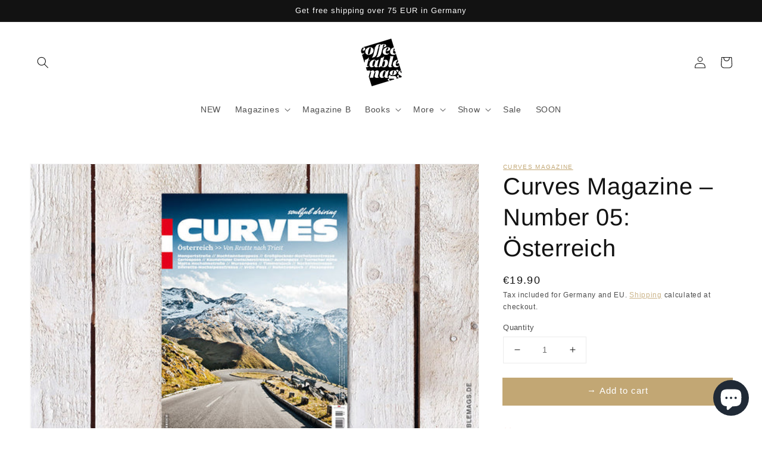

--- FILE ---
content_type: text/html; charset=utf-8
request_url: https://coffeetablemags.com/products/curves-magazine-number-05-oesterreich
body_size: 79259
content:
<!doctype html>
<html class="no-js" lang="en">
  <head>
    <meta charset="utf-8">
    <meta http-equiv="X-UA-Compatible" content="IE=edge">
    <meta name="viewport" content="width=device-width,initial-scale=1">
    <meta name="theme-color" content="">
    <link rel="canonical" href="https://coffeetablemags.de/products/curves-magazine-number-05-oesterreich">
    <link rel="preconnect" href="https://cdn.shopify.com" crossorigin><link rel="icon" type="image/png" href="//coffeetablemags.com/cdn/shop/files/ctm_logo_favicon_16px_32x32.png?v=1614864509"><link rel="preconnect" href="https://fonts.shopifycdn.com" crossorigin><title>
      Curves Magazine – Number 05: Österreich
 &ndash; Coffee Table Mags</title>

    
      <meta name="description" content="Grandes Alpes, Italian and Austrian Alpes, the Pyrenees – photographer Stefan Bogner presents breath taking mountain passes within the established magazine CURVES. Now, for the first time, volume number six left Europe and shows California, including route and sightseeing tips for the most beautiful roads at the Westco">
    

    

<meta property="og:site_name" content="Coffee Table Mags">
<meta property="og:url" content="https://coffeetablemags.de/products/curves-magazine-number-05-oesterreich">
<meta property="og:title" content="Curves Magazine – Number 05: Österreich">
<meta property="og:type" content="product">
<meta property="og:description" content="Grandes Alpes, Italian and Austrian Alpes, the Pyrenees – photographer Stefan Bogner presents breath taking mountain passes within the established magazine CURVES. Now, for the first time, volume number six left Europe and shows California, including route and sightseeing tips for the most beautiful roads at the Westco"><meta property="og:image" content="http://coffeetablemags.com/cdn/shop/products/coffeetablemags_curves-magazine_austria_05_cover.jpg?v=1650989140">
  <meta property="og:image:secure_url" content="https://coffeetablemags.com/cdn/shop/products/coffeetablemags_curves-magazine_austria_05_cover.jpg?v=1650989140">
  <meta property="og:image:width" content="1004">
  <meta property="og:image:height" content="690"><meta property="og:price:amount" content="19.90">
  <meta property="og:price:currency" content="EUR"><meta name="twitter:site" content="@coffeetablemags"><meta name="twitter:card" content="summary_large_image">
<meta name="twitter:title" content="Curves Magazine – Number 05: Österreich">
<meta name="twitter:description" content="Grandes Alpes, Italian and Austrian Alpes, the Pyrenees – photographer Stefan Bogner presents breath taking mountain passes within the established magazine CURVES. Now, for the first time, volume number six left Europe and shows California, including route and sightseeing tips for the most beautiful roads at the Westco">


    <script src="//coffeetablemags.com/cdn/shop/t/24/assets/global.js?v=14237263177399231171634591074" defer="defer"></script>
    <script>window.performance && window.performance.mark && window.performance.mark('shopify.content_for_header.start');</script><meta name="google-site-verification" content="Ks9dmGWwcYa-aNbnPg6pekcUwKZx_sBRhRBwywRe7Uk">
<meta id="shopify-digital-wallet" name="shopify-digital-wallet" content="/3737841/digital_wallets/dialog">
<meta name="shopify-checkout-api-token" content="9e9d72646c4bd3a375eadb92cdde8b51">
<meta id="in-context-paypal-metadata" data-shop-id="3737841" data-venmo-supported="false" data-environment="production" data-locale="en_US" data-paypal-v4="true" data-currency="EUR">
<link rel="alternate" type="application/json+oembed" href="https://coffeetablemags.de/products/curves-magazine-number-05-oesterreich.oembed">
<script async="async" src="/checkouts/internal/preloads.js?locale=en-DE"></script>
<link rel="preconnect" href="https://shop.app" crossorigin="anonymous">
<script async="async" src="https://shop.app/checkouts/internal/preloads.js?locale=en-DE&shop_id=3737841" crossorigin="anonymous"></script>
<script id="apple-pay-shop-capabilities" type="application/json">{"shopId":3737841,"countryCode":"DE","currencyCode":"EUR","merchantCapabilities":["supports3DS"],"merchantId":"gid:\/\/shopify\/Shop\/3737841","merchantName":"Coffee Table Mags","requiredBillingContactFields":["postalAddress","email"],"requiredShippingContactFields":["postalAddress","email"],"shippingType":"shipping","supportedNetworks":["visa","maestro","masterCard","amex"],"total":{"type":"pending","label":"Coffee Table Mags","amount":"1.00"},"shopifyPaymentsEnabled":true,"supportsSubscriptions":true}</script>
<script id="shopify-features" type="application/json">{"accessToken":"9e9d72646c4bd3a375eadb92cdde8b51","betas":["rich-media-storefront-analytics"],"domain":"coffeetablemags.com","predictiveSearch":true,"shopId":3737841,"locale":"en"}</script>
<script>var Shopify = Shopify || {};
Shopify.shop = "coffeetablemags.myshopify.com";
Shopify.locale = "en";
Shopify.currency = {"active":"EUR","rate":"1.0"};
Shopify.country = "DE";
Shopify.theme = {"name":"Dawn","id":120667996248,"schema_name":"Dawn","schema_version":"2.3.0","theme_store_id":887,"role":"main"};
Shopify.theme.handle = "null";
Shopify.theme.style = {"id":null,"handle":null};
Shopify.cdnHost = "coffeetablemags.com/cdn";
Shopify.routes = Shopify.routes || {};
Shopify.routes.root = "/";</script>
<script type="module">!function(o){(o.Shopify=o.Shopify||{}).modules=!0}(window);</script>
<script>!function(o){function n(){var o=[];function n(){o.push(Array.prototype.slice.apply(arguments))}return n.q=o,n}var t=o.Shopify=o.Shopify||{};t.loadFeatures=n(),t.autoloadFeatures=n()}(window);</script>
<script>
  window.ShopifyPay = window.ShopifyPay || {};
  window.ShopifyPay.apiHost = "shop.app\/pay";
  window.ShopifyPay.redirectState = null;
</script>
<script id="shop-js-analytics" type="application/json">{"pageType":"product"}</script>
<script defer="defer" async type="module" src="//coffeetablemags.com/cdn/shopifycloud/shop-js/modules/v2/client.init-shop-cart-sync_C5BV16lS.en.esm.js"></script>
<script defer="defer" async type="module" src="//coffeetablemags.com/cdn/shopifycloud/shop-js/modules/v2/chunk.common_CygWptCX.esm.js"></script>
<script type="module">
  await import("//coffeetablemags.com/cdn/shopifycloud/shop-js/modules/v2/client.init-shop-cart-sync_C5BV16lS.en.esm.js");
await import("//coffeetablemags.com/cdn/shopifycloud/shop-js/modules/v2/chunk.common_CygWptCX.esm.js");

  window.Shopify.SignInWithShop?.initShopCartSync?.({"fedCMEnabled":true,"windoidEnabled":true});

</script>
<script>
  window.Shopify = window.Shopify || {};
  if (!window.Shopify.featureAssets) window.Shopify.featureAssets = {};
  window.Shopify.featureAssets['shop-js'] = {"shop-cart-sync":["modules/v2/client.shop-cart-sync_ZFArdW7E.en.esm.js","modules/v2/chunk.common_CygWptCX.esm.js"],"init-fed-cm":["modules/v2/client.init-fed-cm_CmiC4vf6.en.esm.js","modules/v2/chunk.common_CygWptCX.esm.js"],"shop-button":["modules/v2/client.shop-button_tlx5R9nI.en.esm.js","modules/v2/chunk.common_CygWptCX.esm.js"],"shop-cash-offers":["modules/v2/client.shop-cash-offers_DOA2yAJr.en.esm.js","modules/v2/chunk.common_CygWptCX.esm.js","modules/v2/chunk.modal_D71HUcav.esm.js"],"init-windoid":["modules/v2/client.init-windoid_sURxWdc1.en.esm.js","modules/v2/chunk.common_CygWptCX.esm.js"],"shop-toast-manager":["modules/v2/client.shop-toast-manager_ClPi3nE9.en.esm.js","modules/v2/chunk.common_CygWptCX.esm.js"],"init-shop-email-lookup-coordinator":["modules/v2/client.init-shop-email-lookup-coordinator_B8hsDcYM.en.esm.js","modules/v2/chunk.common_CygWptCX.esm.js"],"init-shop-cart-sync":["modules/v2/client.init-shop-cart-sync_C5BV16lS.en.esm.js","modules/v2/chunk.common_CygWptCX.esm.js"],"avatar":["modules/v2/client.avatar_BTnouDA3.en.esm.js"],"pay-button":["modules/v2/client.pay-button_FdsNuTd3.en.esm.js","modules/v2/chunk.common_CygWptCX.esm.js"],"init-customer-accounts":["modules/v2/client.init-customer-accounts_DxDtT_ad.en.esm.js","modules/v2/client.shop-login-button_C5VAVYt1.en.esm.js","modules/v2/chunk.common_CygWptCX.esm.js","modules/v2/chunk.modal_D71HUcav.esm.js"],"init-shop-for-new-customer-accounts":["modules/v2/client.init-shop-for-new-customer-accounts_ChsxoAhi.en.esm.js","modules/v2/client.shop-login-button_C5VAVYt1.en.esm.js","modules/v2/chunk.common_CygWptCX.esm.js","modules/v2/chunk.modal_D71HUcav.esm.js"],"shop-login-button":["modules/v2/client.shop-login-button_C5VAVYt1.en.esm.js","modules/v2/chunk.common_CygWptCX.esm.js","modules/v2/chunk.modal_D71HUcav.esm.js"],"init-customer-accounts-sign-up":["modules/v2/client.init-customer-accounts-sign-up_CPSyQ0Tj.en.esm.js","modules/v2/client.shop-login-button_C5VAVYt1.en.esm.js","modules/v2/chunk.common_CygWptCX.esm.js","modules/v2/chunk.modal_D71HUcav.esm.js"],"shop-follow-button":["modules/v2/client.shop-follow-button_Cva4Ekp9.en.esm.js","modules/v2/chunk.common_CygWptCX.esm.js","modules/v2/chunk.modal_D71HUcav.esm.js"],"checkout-modal":["modules/v2/client.checkout-modal_BPM8l0SH.en.esm.js","modules/v2/chunk.common_CygWptCX.esm.js","modules/v2/chunk.modal_D71HUcav.esm.js"],"lead-capture":["modules/v2/client.lead-capture_Bi8yE_yS.en.esm.js","modules/v2/chunk.common_CygWptCX.esm.js","modules/v2/chunk.modal_D71HUcav.esm.js"],"shop-login":["modules/v2/client.shop-login_D6lNrXab.en.esm.js","modules/v2/chunk.common_CygWptCX.esm.js","modules/v2/chunk.modal_D71HUcav.esm.js"],"payment-terms":["modules/v2/client.payment-terms_CZxnsJam.en.esm.js","modules/v2/chunk.common_CygWptCX.esm.js","modules/v2/chunk.modal_D71HUcav.esm.js"]};
</script>
<script>(function() {
  var isLoaded = false;
  function asyncLoad() {
    if (isLoaded) return;
    isLoaded = true;
    var urls = ["https:\/\/chimpstatic.com\/mcjs-connected\/js\/users\/bab5eff9e3ece7e063df69783\/94b0fe552c931770be2696671.js?shop=coffeetablemags.myshopify.com","https:\/\/scripttags.justuno.com\/shopify_justuno_3737841_b3699040-bec7-11e9-bfaa-5d8f1f4bccbc.js?shop=coffeetablemags.myshopify.com","https:\/\/cloudsearch-1f874.kxcdn.com\/shopify.js?srp=\/a\/search\u0026filtersEnabled=1\u0026markets=1\u0026shop=coffeetablemags.myshopify.com","https:\/\/js.smile.io\/v1\/smile-shopify.js?shop=coffeetablemags.myshopify.com","https:\/\/chimpstatic.com\/mcjs-connected\/js\/users\/bab5eff9e3ece7e063df69783\/2495fb182ad0bdc89d6a9e30f.js?shop=coffeetablemags.myshopify.com","https:\/\/cdn-app.sealsubscriptions.com\/shopify\/public\/js\/sealsubscriptions.js?shop=coffeetablemags.myshopify.com","https:\/\/instafeed.nfcube.com\/cdn\/0a1a75fb7f43f357015ae3e93adf43cc.js?shop=coffeetablemags.myshopify.com","https:\/\/front.optimonk.com\/public\/167275\/shopify\/preload.js?shop=coffeetablemags.myshopify.com","https:\/\/shy.elfsight.com\/p\/platform.js?shop=coffeetablemags.myshopify.com","https:\/\/googlereview.gropulse.com\/get_widget?shop=coffeetablemags.myshopify.com","https:\/\/cdn.s3.pop-convert.com\/pcjs.production.min.js?unique_id=coffeetablemags.myshopify.com\u0026shop=coffeetablemags.myshopify.com","https:\/\/script.pop-convert.com\/new-micro\/production.pc.min.js?unique_id=coffeetablemags.myshopify.com\u0026shop=coffeetablemags.myshopify.com"];
    for (var i = 0; i < urls.length; i++) {
      var s = document.createElement('script');
      s.type = 'text/javascript';
      s.async = true;
      s.src = urls[i];
      var x = document.getElementsByTagName('script')[0];
      x.parentNode.insertBefore(s, x);
    }
  };
  if(window.attachEvent) {
    window.attachEvent('onload', asyncLoad);
  } else {
    window.addEventListener('load', asyncLoad, false);
  }
})();</script>
<script id="__st">var __st={"a":3737841,"offset":3600,"reqid":"5179c81b-40aa-465c-b97a-37330a25a27c-1768761866","pageurl":"coffeetablemags.com\/products\/curves-magazine-number-05-oesterreich","u":"74e5d71cb9b5","p":"product","rtyp":"product","rid":7087616720984};</script>
<script>window.ShopifyPaypalV4VisibilityTracking = true;</script>
<script id="captcha-bootstrap">!function(){'use strict';const t='contact',e='account',n='new_comment',o=[[t,t],['blogs',n],['comments',n],[t,'customer']],c=[[e,'customer_login'],[e,'guest_login'],[e,'recover_customer_password'],[e,'create_customer']],r=t=>t.map((([t,e])=>`form[action*='/${t}']:not([data-nocaptcha='true']) input[name='form_type'][value='${e}']`)).join(','),a=t=>()=>t?[...document.querySelectorAll(t)].map((t=>t.form)):[];function s(){const t=[...o],e=r(t);return a(e)}const i='password',u='form_key',d=['recaptcha-v3-token','g-recaptcha-response','h-captcha-response',i],f=()=>{try{return window.sessionStorage}catch{return}},m='__shopify_v',_=t=>t.elements[u];function p(t,e,n=!1){try{const o=window.sessionStorage,c=JSON.parse(o.getItem(e)),{data:r}=function(t){const{data:e,action:n}=t;return t[m]||n?{data:e,action:n}:{data:t,action:n}}(c);for(const[e,n]of Object.entries(r))t.elements[e]&&(t.elements[e].value=n);n&&o.removeItem(e)}catch(o){console.error('form repopulation failed',{error:o})}}const l='form_type',E='cptcha';function T(t){t.dataset[E]=!0}const w=window,h=w.document,L='Shopify',v='ce_forms',y='captcha';let A=!1;((t,e)=>{const n=(g='f06e6c50-85a8-45c8-87d0-21a2b65856fe',I='https://cdn.shopify.com/shopifycloud/storefront-forms-hcaptcha/ce_storefront_forms_captcha_hcaptcha.v1.5.2.iife.js',D={infoText:'Protected by hCaptcha',privacyText:'Privacy',termsText:'Terms'},(t,e,n)=>{const o=w[L][v],c=o.bindForm;if(c)return c(t,g,e,D).then(n);var r;o.q.push([[t,g,e,D],n]),r=I,A||(h.body.append(Object.assign(h.createElement('script'),{id:'captcha-provider',async:!0,src:r})),A=!0)});var g,I,D;w[L]=w[L]||{},w[L][v]=w[L][v]||{},w[L][v].q=[],w[L][y]=w[L][y]||{},w[L][y].protect=function(t,e){n(t,void 0,e),T(t)},Object.freeze(w[L][y]),function(t,e,n,w,h,L){const[v,y,A,g]=function(t,e,n){const i=e?o:[],u=t?c:[],d=[...i,...u],f=r(d),m=r(i),_=r(d.filter((([t,e])=>n.includes(e))));return[a(f),a(m),a(_),s()]}(w,h,L),I=t=>{const e=t.target;return e instanceof HTMLFormElement?e:e&&e.form},D=t=>v().includes(t);t.addEventListener('submit',(t=>{const e=I(t);if(!e)return;const n=D(e)&&!e.dataset.hcaptchaBound&&!e.dataset.recaptchaBound,o=_(e),c=g().includes(e)&&(!o||!o.value);(n||c)&&t.preventDefault(),c&&!n&&(function(t){try{if(!f())return;!function(t){const e=f();if(!e)return;const n=_(t);if(!n)return;const o=n.value;o&&e.removeItem(o)}(t);const e=Array.from(Array(32),(()=>Math.random().toString(36)[2])).join('');!function(t,e){_(t)||t.append(Object.assign(document.createElement('input'),{type:'hidden',name:u})),t.elements[u].value=e}(t,e),function(t,e){const n=f();if(!n)return;const o=[...t.querySelectorAll(`input[type='${i}']`)].map((({name:t})=>t)),c=[...d,...o],r={};for(const[a,s]of new FormData(t).entries())c.includes(a)||(r[a]=s);n.setItem(e,JSON.stringify({[m]:1,action:t.action,data:r}))}(t,e)}catch(e){console.error('failed to persist form',e)}}(e),e.submit())}));const S=(t,e)=>{t&&!t.dataset[E]&&(n(t,e.some((e=>e===t))),T(t))};for(const o of['focusin','change'])t.addEventListener(o,(t=>{const e=I(t);D(e)&&S(e,y())}));const B=e.get('form_key'),M=e.get(l),P=B&&M;t.addEventListener('DOMContentLoaded',(()=>{const t=y();if(P)for(const e of t)e.elements[l].value===M&&p(e,B);[...new Set([...A(),...v().filter((t=>'true'===t.dataset.shopifyCaptcha))])].forEach((e=>S(e,t)))}))}(h,new URLSearchParams(w.location.search),n,t,e,['guest_login'])})(!0,!0)}();</script>
<script integrity="sha256-4kQ18oKyAcykRKYeNunJcIwy7WH5gtpwJnB7kiuLZ1E=" data-source-attribution="shopify.loadfeatures" defer="defer" src="//coffeetablemags.com/cdn/shopifycloud/storefront/assets/storefront/load_feature-a0a9edcb.js" crossorigin="anonymous"></script>
<script crossorigin="anonymous" defer="defer" src="//coffeetablemags.com/cdn/shopifycloud/storefront/assets/shopify_pay/storefront-65b4c6d7.js?v=20250812"></script>
<script data-source-attribution="shopify.dynamic_checkout.dynamic.init">var Shopify=Shopify||{};Shopify.PaymentButton=Shopify.PaymentButton||{isStorefrontPortableWallets:!0,init:function(){window.Shopify.PaymentButton.init=function(){};var t=document.createElement("script");t.src="https://coffeetablemags.com/cdn/shopifycloud/portable-wallets/latest/portable-wallets.en.js",t.type="module",document.head.appendChild(t)}};
</script>
<script data-source-attribution="shopify.dynamic_checkout.buyer_consent">
  function portableWalletsHideBuyerConsent(e){var t=document.getElementById("shopify-buyer-consent"),n=document.getElementById("shopify-subscription-policy-button");t&&n&&(t.classList.add("hidden"),t.setAttribute("aria-hidden","true"),n.removeEventListener("click",e))}function portableWalletsShowBuyerConsent(e){var t=document.getElementById("shopify-buyer-consent"),n=document.getElementById("shopify-subscription-policy-button");t&&n&&(t.classList.remove("hidden"),t.removeAttribute("aria-hidden"),n.addEventListener("click",e))}window.Shopify?.PaymentButton&&(window.Shopify.PaymentButton.hideBuyerConsent=portableWalletsHideBuyerConsent,window.Shopify.PaymentButton.showBuyerConsent=portableWalletsShowBuyerConsent);
</script>
<script data-source-attribution="shopify.dynamic_checkout.cart.bootstrap">document.addEventListener("DOMContentLoaded",(function(){function t(){return document.querySelector("shopify-accelerated-checkout-cart, shopify-accelerated-checkout")}if(t())Shopify.PaymentButton.init();else{new MutationObserver((function(e,n){t()&&(Shopify.PaymentButton.init(),n.disconnect())})).observe(document.body,{childList:!0,subtree:!0})}}));
</script>
<script id='scb4127' type='text/javascript' async='' src='https://coffeetablemags.com/cdn/shopifycloud/privacy-banner/storefront-banner.js'></script><link id="shopify-accelerated-checkout-styles" rel="stylesheet" media="screen" href="https://coffeetablemags.com/cdn/shopifycloud/portable-wallets/latest/accelerated-checkout-backwards-compat.css" crossorigin="anonymous">
<style id="shopify-accelerated-checkout-cart">
        #shopify-buyer-consent {
  margin-top: 1em;
  display: inline-block;
  width: 100%;
}

#shopify-buyer-consent.hidden {
  display: none;
}

#shopify-subscription-policy-button {
  background: none;
  border: none;
  padding: 0;
  text-decoration: underline;
  font-size: inherit;
  cursor: pointer;
}

#shopify-subscription-policy-button::before {
  box-shadow: none;
}

      </style>
<script id="sections-script" data-sections="main-product,product-recommendations,header,footer" defer="defer" src="//coffeetablemags.com/cdn/shop/t/24/compiled_assets/scripts.js?v=5462"></script>
<script>window.performance && window.performance.mark && window.performance.mark('shopify.content_for_header.end');</script>
<script type="text/javascript">window.moneyFormat = "&euro;{{amount}}";
  window.shopCurrency = "EUR";
  window.assetsUrl = '//coffeetablemags.com/cdn/shop/t/24/assets/';
</script>
<script>
  window.globoRelatedProductsConfig = {
    apiUrl: "https://related-products.globosoftware.net/api",
    alternateApiUrl: "https://related-products.globosoftware.net",
    shop: "coffeetablemags.myshopify.com",
    shopNumber: 32940,
    domain: "coffeetablemags.de",
    customer:null,
    urls: {
      search: "\/search",
      collection: "\/collections",
    },
    page: 'product',
    translation: {"add_to_cart":"Add to cart","added_to_cart":"Added to cart","add_selected_to_cart":"Add selected to cart","added_selected_to_cart":"Added selected to cart","sale":"Sale","total_price":"Total price:","this_item":"This item:","sold_out":"Sold out","add_to_cart_short":"ADD","added_to_cart_short":"ADDED"},
    settings: {"hidewatermark":false,"redirect":false,"new_tab":true,"image_ratio":"400:500","hidden_tags":null,"exclude_tags":null,"carousel_autoplay":false,"carousel_disable_in_mobile":false,"carousel_items":"5","discount":{"enable":true,"condition":"any","type":"percentage","value":5},"sold_out":false,"carousel_loop":true,"carousel_rtl":false,"visible_tags":null},
    manualRecommendations: {},
    boughtTogetherIds: {},
    trendingProducts: {"error":"json not allowed for this object"},
    productBoughtTogether: {"type":"product_bought_together","enable":true,"title":{"text":"Frequently Bought Together","color":"#000000","fontSize":"25","align":"left"},"subtitle":{"text":"Save 5% on each magazine in a bundle (see discounted prices at checkout)!","color":"#18181e","fontSize":"18"},"limit":2,"maxWidth":"1170","conditions":[{"id":"bought_together","status":1},{"id":"manual","status":1},{"id":"vendor","type":"same","status":1},{"id":"type","type":"same","status":0},{"id":"collection","type":"same","status":1},{"id":"tags","type":"same","status":1},{"id":"global","status":0}],"template":{"id":"2","elements":["price","addToCartBtn","variantSelector","saleLabel"],"productTitle":{"fontSize":"15","color":"#18181e"},"productPrice":{"fontSize":"14","color":"#c7a76c"},"productOldPrice":{"fontSize":"14","color":"#18181e"},"button":{"fontSize":"14","color":"#ffffff","backgroundColor":"#c7a76c"},"saleLabel":{"color":"#ffffff","backgroundColor":"#c7a76c"},"this_item":true,"selected":true},"random":false,"discount":true},
    productRelated: {"type":"product_related","enable":false,"title":{"text":"Related products","color":"#000000","fontSize":"16","align":"left"},"subtitle":{"text":"","color":"#18181e","fontSize":"14"},"limit":"8","maxWidth":"1170","conditions":[{"id":"manual","status":0},{"id":"bought_together","status":0},{"id":"vendor","type":"same","status":1},{"id":"type","type":"same","status":1},{"id":"collection","type":"same","status":1},{"id":"tags","type":"same","status":1},{"id":"global","status":1}],"template":{"id":"1","elements":["price","saleLabel","customCarousel"],"productTitle":{"fontSize":"15","color":"#18181e"},"productPrice":{"fontSize":"13","color":"#c7a76c"},"productOldPrice":{"fontSize":"13","color":"#18181e"},"button":{"fontSize":"14","color":"#ffffff","backgroundColor":"#c7a76c"},"saleLabel":{"color":"#ffffff","backgroundColor":"#c7a76c"},"this_item":false,"selected":false,"customCarousel":{"large":"4","small":"4","tablet":"4","mobile":"2"}},"random":false,"discount":false},
    cart: {"type":"cart","enable":1,"title":{"text":"What else do you need?","color":"#000000","fontSize":"25","align":"left"},"subtitle":{"text":"Add some of these to your order and get 5% discount on it.","color":"#18181e","fontSize":"18"},"limit":2,"maxWidth":"1170","conditions":[{"id":"manual","status":1},{"id":"bought_together","status":1},{"id":"tags","type":"same","status":1},{"id":"global","status":1}],"template":{"id":"3","elements":["price","addToCartBtn","variantSelector","saleLabel"],"productTitle":{"fontSize":"15","color":"#18181e"},"productPrice":{"fontSize":"14","color":"#c7a76c"},"productOldPrice":{"fontSize":"14","color":"#18181e"},"button":{"fontSize":"14","color":"#ffffff","backgroundColor":"#c7a76c"},"saleLabel":{"color":"#ffffff","backgroundColor":"#c7a76c"},"this_item":true,"selected":true},"random":false,"discount":false},
    basis_collection_handle: 'all',
    widgets: [],
    offers: [],
    view_name: 'globo.alsobought',
    cart_properties_name: '_bundle',
    upsell_properties_name: '_upsell_bundle',
    discounted_ids: [],
    discount_min_amount: 0,
    offerdiscounted_ids: [],
    offerdiscount_min_amount: 0,data: {
      ids: ["7087616720984"],
      vendors: ["Curves Magazine"],
      types: ["Travel"],
      tags: ["photography","travel"],
      collections: []
    },product: {
        id: "7087616720984",
        title: "Curves Magazine – Number 05: Österreich",
        handle: "curves-magazine-number-05-oesterreich",
        price: 1990,
        compare_at_price: null,
        images: ["//coffeetablemags.com/cdn/shop/products/coffeetablemags_curves-magazine_austria_05_cover.jpg?v=1650989140"],
         variants: [{"id":39921707647064,"title":"Default Title","option1":"Default Title","option2":null,"option3":null,"sku":"","requires_shipping":true,"taxable":true,"featured_image":null,"available":true,"name":"Curves Magazine – Number 05: Österreich","public_title":null,"options":["Default Title"],"price":1990,"weight":990,"compare_at_price":null,"inventory_quantity":1,"inventory_management":"shopify","inventory_policy":"deny","barcode":"9783667115065","requires_selling_plan":false,"selling_plan_allocations":[]}],
         available: true,
        vendor: "Curves Magazine",
        product_type: "Travel",
        tags: ["photography","travel"],
        published_at:"2022-04-26 18:05:56 +0200"
              },upselldatas:{},
    cartitems:[],
    no_image_url: "https://cdn.shopify.com/s/images/admin/no-image-large.gif"
  };
</script>
<script>globoRelatedProductsConfig.data.collections = globoRelatedProductsConfig.data.collections.concat(["all-items","besteller","best-seller","globo_basis_collection","last-copy","magazines","travel-magazines"]);globoRelatedProductsConfig.boughtTogetherIds[7087616720984] ={"error":"json not allowed for this object"};
  
    globoRelatedProductsConfig.upselldatas[7087616720984] = {
      title: "Curves Magazine – Number 05: Österreich",
      collections :["all-items","besteller","best-seller","globo_basis_collection","last-copy","magazines","travel-magazines"],
      tags:["photography","travel"],
      product_type:"Travel"};
</script><script defer src="//coffeetablemags.com/cdn/shop/t/24/assets/globo.alsobought.data.js?v=55367658664183129771642631199" type="text/javascript"></script>

<script defer src="//coffeetablemags.com/cdn/shop/t/24/assets/globo.alsobought.min.js?v=41198051649498187271643574210" type="text/javascript"></script>
<link rel="preload stylesheet" href="//coffeetablemags.com/cdn/shop/t/24/assets/globo.alsobought.css?v=143903128658456852901642631204" as="style">



    <style data-shopify>
      
      
      
      
      @font-face {
  font-family: Arimo;
  font-weight: 400;
  font-style: normal;
  font-display: swap;
  src: url("//coffeetablemags.com/cdn/fonts/arimo/arimo_n4.a7efb558ca22d2002248bbe6f302a98edee38e35.woff2") format("woff2"),
       url("//coffeetablemags.com/cdn/fonts/arimo/arimo_n4.0da809f7d1d5ede2a73be7094ac00741efdb6387.woff") format("woff");
}


      :root {
        --font-body-family: "system_ui", -apple-system, 'Segoe UI', Roboto, 'Helvetica Neue', 'Noto Sans', 'Liberation Sans', Arial, sans-serif, 'Apple Color Emoji', 'Segoe UI Emoji', 'Segoe UI Symbol', 'Noto Color Emoji';
        --font-body-style: normal;
        --font-body-weight: 400;

        --font-heading-family: Arimo, sans-serif;
        --font-heading-style: normal;
        --font-heading-weight: 400;

        --font-body-scale: 1.0;
        --font-heading-scale: 1.0;

        --color-base-text: 18, 18, 18;
        --color-base-background-1: 255, 255, 255;
        --color-base-background-2: 243, 243, 243;
        --color-base-solid-button-labels: 255, 255, 255;
        --color-base-outline-button-labels: 194, 167, 116;
        --color-base-accent-1: 194, 167, 116;
        --color-base-accent-2: 194, 167, 116;
        --payment-terms-background-color: #FFFFFF;

        --gradient-base-background-1: #FFFFFF;
        --gradient-base-background-2: #F3F3F3;
        --gradient-base-accent-1: #c2a774;
        --gradient-base-accent-2: #c2a774;

        --page-width: 160rem;
        --page-width-margin: 2rem;
      }

      *,
      *::before,
      *::after {
        box-sizing: inherit;
      }

      html {
        box-sizing: border-box;
        font-size: calc(var(--font-body-scale) * 62.5%);
        height: 100%;
      }

      body {
        display: grid;
        grid-template-rows: auto auto 1fr auto;
        grid-template-columns: 100%;
        min-height: 100%;
        margin: 0;
        font-size: 1.5rem;
        letter-spacing: 0.06rem;
        line-height: calc(1 + 0.8 / var(--font-body-scale));
        font-family: var(--font-body-family);
        font-style: var(--font-body-style);
        font-weight: var(--font-body-weight);
      }

      @media screen and (min-width: 750px) {
        body {
          font-size: 1.6rem;
        }
      }
    
    body span.gPreorderBadge.rectangle.top-left {
      left: 1rem !important;
	  top: 1rem !important;
      border-radius: 10rem;
      padding: calc(0.6rem + 1px) calc(1.3rem + 1px) !important;
      font-size: 1.2rem !important;
      line-height: 1.2rem !important;
    }
    body span.gPreorderBadge.rectangle.top-left span {
      line-height: inherit;
    }
    body .gPreorderBadge {
   	  z-index: 2;
    }
    </style>

    <link href="//coffeetablemags.com/cdn/shop/t/24/assets/base.css?v=107701398699536452451653384908" rel="stylesheet" type="text/css" media="all" />
<link rel="preload" as="font" href="//coffeetablemags.com/cdn/fonts/arimo/arimo_n4.a7efb558ca22d2002248bbe6f302a98edee38e35.woff2" type="font/woff2" crossorigin><link rel="stylesheet" href="//coffeetablemags.com/cdn/shop/t/24/assets/component-predictive-search.css?v=10425135875555615991634591071" media="print" onload="this.media='all'"><script>document.documentElement.className = document.documentElement.className.replace('no-js', 'js');</script>
    
    <!-- Hotjar Tracking Code for https://coffeetablemags.de/ -->
<script>
    (function(h,o,t,j,a,r){
        h.hj=h.hj||function(){(h.hj.q=h.hj.q||[]).push(arguments)};
        h._hjSettings={hjid:2974814,hjsv:6};
        a=o.getElementsByTagName('head')[0];
        r=o.createElement('script');r.async=1;
        r.src=t+h._hjSettings.hjid+j+h._hjSettings.hjsv;
        a.appendChild(r);
    })(window,document,'https://static.hotjar.com/c/hotjar-','.js?sv=');
</script>
    
  <!-- BEGIN app block: shopify://apps/tipo-related-products/blocks/app-embed/75cf2d86-3988-45e7-8f28-ada23c99704f --><script type="text/javascript">
  
    
    
    var Globo = Globo || {};
    window.Globo.RelatedProducts = window.Globo.RelatedProducts || {}; window.moneyFormat = "&euro;{{amount}}"; window.shopCurrency = "EUR";
    window.globoRelatedProductsConfig = {
      __webpack_public_path__ : "https://cdn.shopify.com/extensions/019a6293-eea2-75db-9d64-cc7878a1288f/related-test-cli3-121/assets/", apiUrl: "https://related-products.globo.io/api", alternateApiUrl: "https://related-products.globo.io",
      shop: "coffeetablemags.myshopify.com", domain: "coffeetablemags.de",themeOs20: true, page: 'product',
      customer:null,
      urls:  { search: "\/search", collection: "\/collections" },
      translation: {"add_to_cart":"Add to cart","added_to_cart":"Added to cart","add_selected_to_cart":"Add selected to cart","added_selected_to_cart":"Added selected to cart","sale":"Sale","total_price":"Total price:","this_item":"This item:","sold_out":"Sold out","add_to_cart_short":"ADD","added_to_cart_short":"ADDED"},
      settings: {"hidewatermark":false,"redirect":false,"new_tab":true,"image_ratio":"400:500","hidden_tags":null,"exclude_tags":null,"carousel_autoplay":false,"carousel_disable_in_mobile":false,"carousel_items":"5","discount":{"enable":true,"condition":"any","type":"percentage","value":5},"sold_out":false,"carousel_loop":true,"carousel_rtl":false,"visible_tags":null},
      boughtTogetherIds: {},
      trendingProducts: [10042747814154,10042740179210,10314821239050,10318612300042,10098453381386,10087306002698,10360872272138,8083673678090,9952891928842,10352072720650,10275034202378,10059829018890,8251269087498,8027799847178,4740455399512,10336667402506,9964081217802,9672349221130,10100194050314,10052091838730,10264042864906,10320242737418,10290768183562,10180073849098,10117802918154,4412466266200,10342262604042,10305400078602,6997826076760,10353977393418,10353982570762,10360852611338,10360864211210,8891581441,8355801530634,10336607895818,10363627143434,10352051192074,10304186253578,9767486030090,10342243926282,9794044330250,10218662854922,9847548018954,10362664681738,10260099432714,10221631111434,10332113862922,10264024973578,9998907703562],
      productBoughtTogether: {"type":"product_bought_together","enable":false,"title":{"text":"Frequently Bought Together","color":"#000000","fontSize":"25","align":"left"},"subtitle":{"text":"Save 5% on each magazine in a bundle (see discounted prices at checkout)!","color":"#18181e","fontSize":"18"},"limit":2,"maxWidth":"1170","conditions":[{"id":"bought_together","status":1},{"id":"manual","status":1},{"id":"vendor","type":"same","status":1},{"id":"type","type":"same","status":0},{"id":"collection","type":"same","status":1},{"id":"tags","type":"same","status":1},{"id":"global","status":0}],"template":{"id":"2","elements":["price","addToCartBtn","variantSelector","saleLabel"],"productTitle":{"fontSize":"15","color":"#18181e"},"productPrice":{"fontSize":"14","color":"#c7a76c"},"productOldPrice":{"fontSize":"14","color":"#18181e"},"button":{"fontSize":"14","color":"#ffffff","backgroundColor":"#c7a76c"},"saleLabel":{"color":"#ffffff","backgroundColor":"#c7a76c"},"this_item":true,"selected":true},"random":false,"discount":true},
      productRelated: {"type":"product_related","enable":false,"title":{"text":"Related products","color":"#000000","fontSize":"16","align":"left"},"subtitle":{"text":"","color":"#18181e","fontSize":"14"},"limit":"8","maxWidth":"1170","conditions":[{"id":"manual","status":0},{"id":"bought_together","status":0},{"id":"vendor","type":"same","status":1},{"id":"type","type":"same","status":1},{"id":"collection","type":"same","status":1},{"id":"tags","type":"same","status":1},{"id":"global","status":1}],"template":{"id":"1","elements":["price","saleLabel","customCarousel"],"productTitle":{"fontSize":"15","color":"#18181e"},"productPrice":{"fontSize":"13","color":"#c7a76c"},"productOldPrice":{"fontSize":"13","color":"#18181e"},"button":{"fontSize":"14","color":"#ffffff","backgroundColor":"#c7a76c"},"saleLabel":{"color":"#ffffff","backgroundColor":"#c7a76c"},"this_item":false,"selected":false,"customCarousel":{"large":"4","small":"4","tablet":"4","mobile":"2"}},"random":false,"discount":false},
      cart: {"type":"cart","enable":false,"title":{"text":"What else do you need?","color":"#000000","fontSize":"25","align":"left"},"subtitle":{"text":"Add some of these to your order and get 5% discount on it.","color":"#18181e","fontSize":"18"},"limit":2,"maxWidth":"1170","conditions":[{"id":"manual","status":1},{"id":"bought_together","status":1},{"id":"tags","type":"same","status":1},{"id":"global","status":1}],"template":{"id":"3","elements":["price","addToCartBtn","variantSelector","saleLabel"],"productTitle":{"fontSize":"15","color":"#18181e"},"productPrice":{"fontSize":"14","color":"#c7a76c"},"productOldPrice":{"fontSize":"14","color":"#18181e"},"button":{"fontSize":"14","color":"#ffffff","backgroundColor":"#c7a76c"},"saleLabel":{"color":"#ffffff","backgroundColor":"#c7a76c"},"this_item":true,"selected":true},"random":false,"discount":false},
      basis_collection_handle: 'globo_basis_collection',
      widgets: [{"id":13895,"title":{"trans":[],"text":"Check out our bestseller","color":"#c2a774","fontSize":"24","align":"left"},"subtitle":{"trans":[],"text":null,"color":"#c2a774","fontSize":"18"},"when":{"type":"all_product","datas":{"products":[],"collections":[],"tags":[]}},"conditions":{"type":"best_selling","datas":{"products":[],"collections":[],"tags":[]}},"template":{"id":"1","elements":["price","addToCartBtn","variantSelector","saleLabel","customCarousel"],"productTitle":{"fontSize":"13","color":"#c2a774"},"productPrice":{"fontSize":"16","color":"#c2a774"},"productOldPrice":{"fontSize":"13","color":"#c2a774"},"button":{"fontSize":"13","color":"#FFFFFF","backgroundColor":"#c2a774"},"saleLabel":{"color":"#FFFFFF","backgroundColor":"#c2a774"},"selected":true,"this_item":true,"customCarousel":{"large":"4","small":"4","tablet":"3","mobile":"2"}},"positions":["search_bottom"],"maxWidth":1500,"limit":4,"random":0,"discount":0,"sort":0,"enable":0,"created_at":"2024-01-17 20:30:18","app_version":2,"layout":null,"type":"widget"}],
      offers: [],
      view_name: 'globo.alsobought', cart_properties_name: '_bundle', upsell_properties_name: '_upsell_bundle',
      discounted_ids: [],discount_min_amount: 0,offerdiscounted_ids: [],offerdiscount_min_amount: 0,data: { ids: ["7087616720984"],handles: ["curves-magazine-number-05-oesterreich"], title : "Curves Magazine – Number 05: Österreich", vendors: ["Curves Magazine"], types: ["Travel"], tags: ["photography","travel"], collections: [] },
        
        product: {id: "7087616720984", title: "Curves Magazine – Number 05: Österreich", handle: "curves-magazine-number-05-oesterreich", price: 1990, compare_at_price: null, images: ["//coffeetablemags.com/cdn/shop/products/coffeetablemags_curves-magazine_austria_05_cover.jpg?v=1650989140"], variants: [{"id":39921707647064,"title":"Default Title","option1":"Default Title","option2":null,"option3":null,"sku":"","requires_shipping":true,"taxable":true,"featured_image":null,"available":true,"name":"Curves Magazine – Number 05: Österreich","public_title":null,"options":["Default Title"],"price":1990,"weight":990,"compare_at_price":null,"inventory_quantity":1,"inventory_management":"shopify","inventory_policy":"deny","barcode":"9783667115065","requires_selling_plan":false,"selling_plan_allocations":[]}], available: true, vendor: "Curves Magazine", product_type: "Travel", tags: ["photography","travel"], published_at:"2022-04-26 18:05:56 +0200"},cartdata:{ ids: [],handles: [], vendors: [], types: [], tags: [], collections: [] },upselldatas:{},cartitems:[],cartitemhandles: [],manualCollectionsDatas: {},layouts: [],
      no_image_url: "https://cdn.shopify.com/s/images/admin/no-image-large.gif",
      manualRecommendations:[], manualVendors:[], manualTags:[], manualProductTypes:[], manualCollections:[],
      app_version : 2,
      collection_handle: "", curPlan :  "FREE" ,
    }; globoRelatedProductsConfig.settings.hidewatermark= true; 
    globoRelatedProductsConfig.data.collections = globoRelatedProductsConfig.data.collections.concat(["all-items","besteller","best-seller","globo_basis_collection","last-copy","magazines","travel-magazines"]);globoRelatedProductsConfig.boughtTogetherIds[7087616720984] = false;
        globoRelatedProductsConfig.boughtTogetherIds[7087616720984] =["6738309775448","7991226237194"];globoRelatedProductsConfig.upselldatas[7087616720984] = { title: "Curves Magazine – Number 05: Österreich", collections :["all-items","besteller","best-seller","globo_basis_collection","last-copy","magazines","travel-magazines"], tags:["photography","travel"], product_type:"Travel"};
</script>
<style>
  
    
    
    
    
    
    

    
  
</style>
<script>
  document.addEventListener('DOMContentLoaded', function () {
    document.querySelectorAll('[class*=globo_widget_]').forEach(function (el) {
      if (el.clientWidth < 600) {
        el.classList.add('globo_widget_mobile');
      }
    });
  });
</script>

<!-- BEGIN app snippet: globo-alsobought-style -->
<style>
    .ga-products-box .ga-product_image:after{padding-top:100%;}
    @media only screen and (max-width:749px){.return-link-wrapper{margin-bottom:0 !important;}}
    
        
        
            
                
                
                  .ga-products-box .ga-product_image:after{padding-top:125.0%;}
                
            
        
    
    
#ga-product_bought_together{max-width:1170px;margin:15px auto} #ga-product_bought_together h2{color:#212121;font-size:25px;text-align:left} #ga-product_bought_together .ga-subtitle{color:#212121;font-size:18px;text-align:left} #ga-product_bought_together .ga-product_title, #ga-product_bought_together select.ga-product_variant_select{color:#212121;font-size:15px} #ga-product_bought_together span.ga-product_price{color:#212121;font-size:14px} #ga-product_bought_together .ga-product_oldprice{color:#919191;font-size:14px} #ga-product_bought_together button.ga-product_addtocart, #ga-product_bought_together button.ga-addalltocart{color:#fff;background-color:#212121;font-size:14px} #ga-product_bought_together .ga-label_sale{color:#fff;background-color:#c00000} #ga-product_related{max-width:1170px;margin:15px auto} #ga-product_related h2{color:#212121;font-size:25px;text-align:center} #ga-product_related .ga-subtitle{color:#212121;font-size:18px;text-align:center} #ga-product_related .ga-product_title, #ga-product_related select.ga-product_variant_select{color:#212121;font-size:15px} #ga-product_related span.ga-product_price{color:#212121;font-size:14px} #ga-product_related .ga-product_oldprice{color:#919191;font-size:14px} #ga-product_related button.ga-product_addtocart, #ga-product_related button.ga-addalltocart{color:#fff;background-color:#212121;font-size:14px} #ga-product_related .ga-label_sale{color:#fff;background-color:#c00000}
        
            #ga-cart{max-width:1170px;margin:15px auto} #ga-cart h2{color:#212121;font-size:20px;text-align:left} #ga-cart .ga-subtitle{color:#212121;font-size:16px;text-align:left} #ga-cart .ga-product_title, #ga-cart select.ga-product_variant_select{color:#212121;font-size:14px} #ga-cart span.ga-product_price{color:#212121;font-size:14px} #ga-cart .ga-product_oldprice{color:#919191;font-size:14px} #ga-cart button.ga-product_addtocart, #ga-cart button.ga-addalltocart{color:#fff;background-color:#212121;font-size:15px} #ga-cart .ga-label_sale{color:#fff;background-color:#c00000}
        
#wigget_13895{max-width:1500px;margin:15px auto;}
</style>
<!-- END app snippet --><!-- BEGIN app snippet: globo-alsobought-template -->
<script id="globoRelatedProductsTemplate2" type="template/html">
  {% if box.template.id == 1 or box.template.id == '1' %}
  <div id="{{box.id}}" data-title="{{box.title.text | escape}}" class="ga ga-template_1 ga-products-box ga-template_themeid_{{ theme_store_id  }}"> {% if box.title and box.title.text and box.title.text != '' %} <h2 class="ga-title section-title"> <span>{{box.title.text}}</span> </h2> {% endif %} {% if box.subtitle and box.subtitle.text and box.subtitle.text != '' %} <div class="ga-subtitle">{{box.subtitle.text}}</div> {% endif %} <div class="ga-products"> <div class="ga-carousel_wrapper"> <div class="ga-carousel gowl-carousel" data-products-count="{{products.size}}"> {% for product in products %} {% assign first_available_variant = false %} {% for variant in product.variants %} {% if first_available_variant == false and variant.available %} {% assign first_available_variant = variant %} {% endif %} {% endfor %} {% if first_available_variant == false %} {% assign first_available_variant = product.variants[0] %} {% endif %} {% if product.images[0] %} {% assign featured_image = product.images[0] | img_url: '350x' %} {% else %} {% assign featured_image = no_image_url | img_url: '350x' %} {% endif %} <div class="ga-product" data-product-id="{{product.id}}"> <a {% if settings.new_tab %} target="_blank" {% endif %} href="/products/{{product.handle}}"> {% if box.template.elements contains 'saleLabel' and first_available_variant.compare_at_price > first_available_variant.price %} <span class="ga-label ga-label_sale">{{translation.sale}}</span> {% endif %} {% unless product.available %} <span class="ga-label ga-label_sold">{{translation.sold_out}}</span> {% endunless %} <div class="ga-product_image ga-product_image_{{product.id}}" id="ga-product_image_{{product.id}}" style="background-image: url('{{featured_image}}')"> <span></span> </div> </a> <a class="ga-product_title  " {% if settings.new_tab %} target="_blank" {% endif %} href="/products/{{product.handle}}">{{product.title}}</a> {% assign variants_size = product.variants | size %} <div class="ga-product_variants-container{% unless box.template.elements contains 'variantSelector' %} ga-hide{% endunless %}"> <select aria-label="Variant" class="ga-product_variant_select {% if variants_size == 1 %}ga-hide{% endif %}"> {% for variant in product.variants %} <option {% if first_available_variant.id == variant.id %} selected {% endif %} {% unless variant.available %} disabled {% endunless %} data-image="{% if variant.featured_image %}{{variant.featured_image.src | img_url: '350x'}}{% else %}{{featured_image}}{% endif %}" data-available="{{variant.available}}" data-compare_at_price="{{variant.compare_at_price}}" data-price="{{variant.price}}" value="{{variant.id}}">{{variant.title}} {% unless variant.available %} - {{translation.sold_out}} {% endunless %} </option> {% endfor %} </select> </div> {% if settings.setHideprice %} {% else %} {% if box.template.elements contains 'price' %} <span class="ga-product_price-container"> <span class="ga-product_price money   {% if first_available_variant.compare_at_price > first_available_variant.price %} ga-product_have_oldprice {% endif %}">{{first_available_variant.price | money}}</span> {% if first_available_variant.compare_at_price > first_available_variant.price %} <s class="ga-product_oldprice money">{{first_available_variant.compare_at_price | money}}</s> {% endif %} </span> {% endif %} {% if box.template.elements contains 'addToCartBtn' %} <button class="ga-product_addtocart" type="button" data-add="{{translation.add_to_cart}}" data-added="{{translation.added_to_cart}}">{{translation.add_to_cart}}</button> {% endif %} {% endif %} </div> {% endfor %} </div> </div> {%- unless settings.hidewatermark == true -%} <p style="text-align: right;font-size:small;display: inline-block !important; width: 100%;">{% if settings.copyright !='' %}{{ settings.copyright }}{%- endif -%}</p>{%- endunless -%} </div> </div>
  {% elsif box.template.id == 2 or box.template.id == '2' %}
  <div id="{{box.id}}" data-title="{{box.title.text | escape}}" class="ga ga-template_2 ga-products-box "> {% if box.title and box.title.text and box.title.text != '' %} <h2 class="ga-title section-title "> <span>{{box.title.text}}</span> </h2> {% endif %} {% if box.subtitle and box.subtitle.text and box.subtitle.text != '' %} <div class="ga-subtitle">{{box.subtitle.text}}</div> {% endif %} {% assign total_price = 0 %} {% assign total_sale_price = 0 %} <div class="ga-products"> <div class="ga-products_image"> {% for product in products %} {% assign first_available_variant = false %} {% for variant in product.variants %} {% if first_available_variant == false and variant.available %} {% assign first_available_variant = variant %} {% endif %} {% endfor %} {% if first_available_variant == false %} {% assign first_available_variant = product.variants[0] %} {% endif %} {% if first_available_variant.available and box.template.selected %} {% assign total_price = total_price | plus: first_available_variant.price %} {% if first_available_variant.compare_at_price > first_available_variant.price %} {% assign total_sale_price = total_sale_price | plus: first_available_variant.compare_at_price %} {% else %} {% assign total_sale_price = total_sale_price | plus: first_available_variant.price %} {% endif %} {% endif %} {% if product.images[0] %} {% assign featured_image = product.images[0] | img_url: '350x' %} {% else %} {% assign featured_image = no_image_url | img_url: '350x' %} {% endif %} <div class="ga-product {% if forloop.last %}last{% endif %}" id="ga-product_{{product.id}}"> <a {% if settings.new_tab %} target="_blank" {% endif %} href="/products/{{product.handle}}"> {% unless product.available %} <span class="ga-label ga-label_sold">{{translation.sold_out}}</span> {% endunless %} <img class="ga-product_image_{{product.id}}" id="ga-product_image_{{product.id}}" src="{{featured_image}}" alt="{{product.title}}"/> </a> </div> {% endfor %} {% if settings.setHideprice %} {% else %} <div class="ga-product-form {% unless total_price > 0 %}ga-hide{% endunless %}"> {% if box.template.elements contains 'price' %} <div> {{translation.total_price}} <span class="ga-product_price ga-product_totalprice money">{{total_price | money}}</span> <span class="ga-product_oldprice ga-product_total_sale_price money {% if total_price >= total_sale_price %} ga-hide {% endif %}">{{ total_sale_price | money}}</span> </div> {% endif %} {% if box.template.elements contains 'addToCartBtn' %} <button class="ga-addalltocart" type="button" data-add="{{translation.add_selected_to_cart}}" data-added="{{translation.added_selected_to_cart}}">{{translation.add_selected_to_cart}}</button> {% endif %} </div> {% endif %} </div> </div> <ul class="ga-products-input"> {% for product in products %} {% assign first_available_variant = false %} {% for variant in product.variants %} {% if first_available_variant == false and variant.available %} {% assign first_available_variant = variant %} {% endif %} {% endfor %} {% if first_available_variant == false %} {% assign first_available_variant = product.variants[0] %} {% endif %} {% if product.images[0] %} {% assign featured_image = product.images[0] | img_url: '350x' %} {% else %} {% assign featured_image = no_image_url | img_url: '350x' %} {% endif %} <li class="ga-product{% unless box.template.selected %} ga-deactive{% endunless %}" data-product-id="{{product.id}}"> <input {% unless product.available %} disabled {% endunless %} class="selectedItem" {% if box.template.selected and product.available == true %} checked {% endif %} type="checkbox" value="{{product.id}}"/> <a class="ga-product_title" {% if settings.new_tab %} target="_blank" {% endif %} href="/products/{{product.handle}}"> {% if product.id == cur_product_id %} <strong>{{translation.this_item}} </strong> {% endif %} {{product.title}} {% unless product.available %} - {{translation.sold_out}} {% endunless %} </a> {% assign variants_size = product.variants | size %} <div class="ga-product_variants-container{% unless box.template.elements contains 'variantSelector' %} ga-hide{% endunless %}"> <select {% unless product.available %} disabled {% endunless %} aria-label="Variant" class="ga-product_variant_select {% if variants_size == 1 %}ga-hide{% endif %}"> {% for variant in product.variants %} <option {% if first_available_variant.id == variant.id %} selected {% endif %} {% unless variant.available %} disabled {% endunless %} data-image="{% if variant.featured_image %}{{variant.featured_image.src | img_url: '100x'}}{% else %}{{featured_image}}{% endif %}" data-available="{{variant.available}}" data-compare_at_price="{{variant.compare_at_price}}" data-price="{{variant.price}}" value="{{variant.id}}">{{variant.title}} {% unless variant.available %} - {{translation.sold_out}} {% endunless %} </option> {% endfor %} </select> </div> {% if settings.setHideprice %} {% else %} {% if box.template.elements contains 'price' %} <span class="ga-product_price-container"> <span class="ga-product_price money   {% if first_available_variant.compare_at_price > first_available_variant.price %} ga-product_have_oldprice {% endif %}">{{first_available_variant.price | money}}</span> {% if first_available_variant.compare_at_price > first_available_variant.price %} <s class="ga-product_oldprice money">{{first_available_variant.compare_at_price | money}}</s> {% endif %} </span> {% endif %} {% endif %} </li> {% endfor %} </ul> {%- unless settings.hidewatermark == true -%} <p style="text-align: right;font-size:small;display: inline-block !important; width: 100%;"> {% if settings.copyright !='' %} {{ settings.copyright }} {%- endif -%} </p> {%- endunless -%} </div>
  {% elsif box.template.id == 3 or box.template.id == '3' %}
  <div id="{{box.id}}" data-title="{{box.title.text | escape}}" class="ga ga-template_3 ga-products-box  "> {% if box.title and box.title.text and box.title.text != '' %} <h2 class="ga-title section-title "> <span>{{box.title.text}}</span> </h2> {% endif %} {% if box.subtitle and box.subtitle.text and box.subtitle.text != '' %} <div class="ga-subtitle">{{box.subtitle.text}}</div> {% endif %} {% assign total_price = 0 %} {% assign total_sale_price = 0 %} <div class="ga-products"> <ul class="ga-products-table"> {% for product in products %} {% assign first_available_variant = false %} {% for variant in product.variants %} {% if first_available_variant == false and variant.available %} {% assign first_available_variant = variant %} {% endif %} {% endfor %} {% if first_available_variant == false %} {% assign first_available_variant = product.variants[0] %} {% endif %} {% if first_available_variant.available and box.template.selected %} {% assign total_price = total_price | plus: first_available_variant.price %} {% if first_available_variant.compare_at_price > first_available_variant.price %} {% assign total_sale_price = total_sale_price | plus: first_available_variant.compare_at_price %} {% else %} {% assign total_sale_price = total_sale_price | plus: first_available_variant.price %} {% endif %} {% endif %} {% if product.images[0] %} {% assign featured_image = product.images[0] | img_url: '100x' %} {% else %} {% assign featured_image = no_image_url | img_url: '100x' %} {% endif %} <li class="ga-product{% unless box.template.selected %} ga-deactive{% endunless %}" data-product-id="{{product.id}}"> <div class="product_main"> <input {% unless product.available %} disabled {% endunless %} class="selectedItem" {% if box.template.selected and product.available == true %} checked {% endif %} type="checkbox" value=""/> <a {% if settings.new_tab %} target="_blank" {% endif %} href="/products/{{product.handle}}" class="ga-products_image"> {% unless product.available %} <span class="ga-label ga-label_sold">{{translation.sold_out}}</span> {% endunless %} <span> <img class="ga-product_image_{{product.id}}" id="ga-product_image_{{product.id}}" src="{{featured_image}}" alt="{{product.title}}"/> </span> </a> <div> <a class="ga-product_title" {% if settings.new_tab %} target="_blank" {% endif %} href="/products/{{product.handle}}"> {% if product.id == cur_product_id %} <strong>{{translation.this_item}} </strong> {% endif %} {{product.title}} {% unless product.available %} - {{translation.sold_out}} {% endunless %} </a> </div> </div> {% assign variants_size = product.variants | size %} <div class="ga-product_variants-container{% unless box.template.elements contains 'variantSelector' %} ga-hide{% endunless %}"> <select {% unless product.available %} disabled {% endunless %} aria-label="Variant" class="ga-product_variant_select {% if variants_size == 1 %}ga-hide{% endif %}"> {% for variant in product.variants %} <option {% if first_available_variant.id == variant.id %} selected {% endif %} {% unless variant.available %} disabled {% endunless %} data-image="{% if variant.featured_image %}{{variant.featured_image.src | img_url: '100x'}}{% else %}{{featured_image}}{% endif %}" data-available="{{variant.available}}" data-compare_at_price="{{variant.compare_at_price}}" data-price="{{variant.price}}" value="{{variant.id}}">{{variant.title}} {% unless variant.available %} - {{translation.sold_out}} {% endunless %} </option> {% endfor %} </select> </div> {% if settings.setHideprice %} {% else %} {% if box.template.elements contains 'price' %} <span class="ga-product_price-container"> <span class="ga-product_price money   {% if first_available_variant.compare_at_price > first_available_variant.price %} ga-product_have_oldprice {% endif %}">{{first_available_variant.price | money}}</span> {% if first_available_variant.compare_at_price > first_available_variant.price %} <s class="ga-product_oldprice money">{{first_available_variant.compare_at_price | money}}</s> {% endif %} </span> {% endif %} {% endif %} </li> {% endfor %} </ul> {% if settings.setHideprice %} {% else %} <div class="ga-product-form{% unless box.template.selected or total_price > 0 %} ga-hide{% endunless %}"> {% if box.template.elements contains 'price' %} <div>{{translation.total_price}} <span class="ga-product_price ga-product_totalprice money">{{total_price | money}}</span> <span class="ga-product_oldprice ga-product_total_sale_price money {% if total_price >= total_sale_price %} ga-hide {% endif %}">{{ total_sale_price | money}}</span> </div> {% endif %} {% if box.template.elements contains 'addToCartBtn' %} <button class="ga-addalltocart" type="button" data-add="{{translation.add_selected_to_cart}}" data-added="{{translation.added_selected_to_cart}}">{{translation.add_selected_to_cart}}</button> {% endif %} </div> {% endif %} </div> {%- unless settings.hidewatermark == true -%} <p style="text-align: right;font-size:small;display: inline-block !important; width: 100%;"> {% if settings.copyright !='' %} {{ settings.copyright }} {%- endif -%} </p> {%- endunless -%} </div>
  {% elsif box.template.id == 4 or box.template.id == '4' %}
  <div id="{{box.id}}" data-title="{{box.title.text | escape}}" class="ga ga-template_4 ga-products-box"> {% if box.title and box.title.text and box.title.text != '' %} <h2 class="ga-title section-title"> <span>{{box.title.text}}</span> </h2> {% endif %} {% if box.subtitle and box.subtitle.text and box.subtitle.text != '' %} <div class="ga-subtitle">{{box.subtitle.text}}</div> {% endif %} {% assign total_price = 0 %} <div class="ga-products"> <div class="ga-products_wrapper"> <ul class="ga-related-products" data-products-count="{{products.size}}"> {% for product in products %} {% assign first_available_variant = false %} {% for variant in product.variants %} {% if first_available_variant == false and variant.available %} {% assign first_available_variant = variant %} {% endif %} {% endfor %} {% if first_available_variant == false %} {% assign first_available_variant = product.variants[0] %} {% endif %} {% if first_available_variant.available and box.template.selected %} {% assign total_price = total_price | plus: first_available_variant.price %} {% endif %} {% if product.images[0] %} {% assign featured_image = product.images[0] | img_url: '350x' %} {% else %} {% assign featured_image = no_image_url | img_url: '350x' %} {% endif %} <li class="ga-product" data-product-id="{{product.id}}"> <div class="ga-product-wp"> <a {% if settings.new_tab %} target="_blank" {% endif %} href="/products/{{product.handle}}"> {% if box.template.elements contains 'saleLabel' and first_available_variant.compare_at_price > first_available_variant.price %} <span class="ga-label ga-label_sale">{{translation.sale}}</span> {% endif %} {% unless product.available %} <span class="ga-label ga-label_sold">{{translation.sold_out}}</span> {% endunless %} <div class="ga-product_image ga-product_image_{{product.id}}" id="ga-product_image_{{product.id}}" style="background-image: url('{{featured_image}}')"> <span></span> </div> </a> <a class="ga-product_title " {% if settings.new_tab %} target="_blank" {% endif %} href="/products/{{product.handle}}">{{product.title}}</a> {% assign variants_size = product.variants | size %} <div class="ga-product_variants-container{% unless box.template.elements contains 'variantSelector' %} ga-hide{% endunless %}"> <select aria-label="Variant" class="ga-product_variant_select {% if variants_size == 1 %}ga-hide{% endif %}"> {% for variant in product.variants %} <option {% if first_available_variant.id == variant.id %} selected {% endif %} {% unless variant.available %} disabled {% endunless %} data-image="{% if variant.featured_image %}{{variant.featured_image.src | img_url: '350x'}}{% else %}{{featured_image}}{% endif %}" data-available="{{variant.available}}" data-compare_at_price="{{variant.compare_at_price}}" data-price="{{variant.price}}" value="{{variant.id}}">{{variant.title}} {% unless variant.available %} - {{translation.sold_out}} {% endunless %} </option> {% endfor %} </select> </div> {% if settings.setHideprice %} {% else %} {% if box.template.elements contains 'price' %} <span class="ga-product_price-container"> <span class="ga-product_price money  {% if first_available_variant.compare_at_price > first_available_variant.price %} ga-product_have_oldprice {% endif %}">{{first_available_variant.price | money}}</span> {% if first_available_variant.compare_at_price > first_available_variant.price %} <s class="ga-product_oldprice money">{{first_available_variant.compare_at_price | money}}</s> {% endif %} </span> {% endif %} {% endif %} </div> </li> {% endfor %} </ul> {% if settings.setHideprice %} {% else %} <div class="ga-product-form{% unless box.template.selected or total_price > 0 %} ga-hide{% endunless %}"> {% if box.template.elements contains 'price' %} <div class="ga-total-box">{{translation.total_price}} <span class="ga-product_price ga-product_totalprice money">{{total_price | money}}</span> </div> {% endif %} {% if box.template.elements contains 'addToCartBtn' %} <button class="ga-addalltocart" type="button" data-add="{{translation.add_selected_to_cart}}" data-added="{{translation.added_selected_to_cart}}">{{translation.add_selected_to_cart}}</button> {% endif %} </div> {% endif %} </div> </div> {%- unless settings.hidewatermark == true -%} <p style="text-align: right;font-size:small;display: inline-block !important; width: 100%;"> {% if settings.copyright !='' %} {{ settings.copyright }} {%- endif -%} </p> {%- endunless -%} </div>
  {% elsif box.template.id == 5 or box.template.id == '5' %}
  <div id="{{box.id}}" data-title="{{box.title.text | escape}}" class="ga ga-template_5 ga-products-box"> {% if box.title and box.title.text and box.title.text != '' %} <h2 class="ga-title section-title"> <span>{{box.title.text}}</span> </h2> {% endif %} {% if box.subtitle and box.subtitle.text and box.subtitle.text != '' %} <div class="ga-subtitle">{{box.subtitle.text}}</div> {% endif %} {% assign total_price = 0 %} <div class="ga-products"> <div class="ga-products_wrapper"> <ul class="ga-related-vertical" data-products-count="{{products.size}}"> {% for product in products %} {% assign first_available_variant = false %} {% for variant in product.variants %} {% if first_available_variant == false and variant.available %} {% assign first_available_variant = variant %} {% endif %} {% endfor %} {% if first_available_variant == false %} {% assign first_available_variant = product.variants[0] %} {% endif %} {% if first_available_variant.available and box.template.selected %} {% assign total_price = total_price | plus: first_available_variant.price %} {% endif %} {% if product.images[0] %} {% assign featured_image = product.images[0] | img_url: '350x' %} {% else %} {% assign featured_image = no_image_url | img_url: '350x' %} {% endif %} <li class="ga-product" data-product-id="{{product.id}}"> <a class="ga-product-image-wp" {% if settings.new_tab %} target="_blank" {% endif %} href="/products/{{product.handle}}"> {% if box.template.elements contains 'saleLabel' and first_available_variant.compare_at_price > first_available_variant.price %} <span class="ga-label ga-label_sale">{{translation.sale}}</span> {% endif %} {% unless product.available %} <span class="ga-label ga-label_sold">{{translation.sold_out}}</span> {% endunless %} <div class="ga-product_image ga-product_image_{{product.id}}" id="ga-product_image_{{product.id}}" style="background-image: url('{{featured_image}}')"> <span></span> </div> </a> <div class="ga-related-vertical-content"> <a class="ga-product_title " {% if settings.new_tab %} target="_blank" {% endif %} href="/products/{{product.handle}}">{{product.title}}</a> {% assign variants_size = product.variants | size %} <div class="ga-product_variants-container{% unless box.template.elements contains 'variantSelector' %} ga-hide{% endunless %}"> <select aria-label="Variant" class="ga-product_variant_select {% if variants_size == 1 %}ga-hide{% endif %}"> {% for variant in product.variants %} <option {% if first_available_variant.id == variant.id %} selected {% endif %} {% unless variant.available %} disabled {% endunless %} data-image="{% if variant.featured_image %}{{variant.featured_image.src | img_url: '350x'}}{% else %}{{featured_image}}{% endif %}" data-available="{{variant.available}}" data-compare_at_price="{{variant.compare_at_price}}" data-price="{{variant.price}}" value="{{variant.id}}">{{variant.title}} {% unless variant.available %} - {{translation.sold_out}} {% endunless %} </option> {% endfor %} </select> </div> {% if settings.setHideprice %} {% else %} {% if box.template.elements contains 'price' %} <span class="ga-product_price-container"> <span class="ga-product_price money  {% if first_available_variant.compare_at_price > first_available_variant.price %} ga-product_have_oldprice {% endif %}">{{first_available_variant.price | money}}</span> {% if first_available_variant.compare_at_price > first_available_variant.price %} <s class="ga-product_oldprice money">{{first_available_variant.compare_at_price | money}}</s> {% endif %} </span> {% endif %} {% endif %} </div> {% if settings.setHideprice %} {% else %} {% if box.template.elements contains 'addToCartBtn' %} <div class="ga-product_addtocart_wp"> <button class="ga-product_addtocart" type="button" data-add="{{translation.add_to_cart}}" data-added="{{translation.added_to_cart}}">{{translation.add_to_cart}}</button> </div> {% endif %} {% endif %} </li> {% endfor %} </ul> </div> </div> {%- unless settings.hidewatermark == true -%} <p style="text-align: right;font-size:small;display: inline-block !important; width: 100%;"> {% if settings.copyright !='' %} {{ settings.copyright }} {%- endif -%} </p> {%- endunless -%} </div>
  {% elsif box.template.id == 6 or box.template.id == '6' %}
  <div id="{{box.id}}" data-title="{{box.title.text | escape}}" class="ga ga-template_6 ga-products-box"> {% if box.title and box.title.text and box.title.text != '' %} <h2 class="ga-title section-title"> <span>{{box.title.text}}</span> </h2> {% endif %} {% if box.subtitle and box.subtitle.text and box.subtitle.text != '' %} <div class="ga-subtitle">{{box.subtitle.text}}</div> {% endif %} <div class="ga-products"> <div class="ga-carousel_wrapper"> <div class="ga-carousel gowl-carousel" data-products-count="{{products.size}}"> {% for product in products %} {% assign first_available_variant = false %} {% for variant in product.variants %} {% if first_available_variant == false and variant.available %} {% assign first_available_variant = variant %} {% endif %} {% endfor %} {% if first_available_variant == false %} {% assign first_available_variant = product.variants[0] %} {% endif %} {% if product.images[0] %} {% assign featured_image = product.images[0] | img_url: '350x' %} {% else %} {% assign featured_image = no_image_url | img_url: '350x' %} {% endif %} <div class="ga-product" data-product-id="{{product.id}}"> <a class="ga-product-image-wp" {% if settings.new_tab %} target="_blank" {% endif %} href="/products/{{product.handle}}"> {% if box.template.elements contains 'saleLabel' and first_available_variant.compare_at_price > first_available_variant.price %} <span class="ga-label ga-label_sale">{{translation.sale}}</span> {% endif %} {% unless product.available %} <span class="ga-label ga-label_sold">{{translation.sold_out}}</span> {% endunless %} <div class="ga-product_image ga-product_image_{{product.id}}" id="ga-product_image_{{product.id}}" style="background-image: url('{{featured_image}}')"> <span></span> </div> </a> <div class="ga-related-vertical-content"> <a class="ga-product_title " {% if settings.new_tab %} target="_blank" {% endif %} href="/products/{{product.handle}}">{{product.title}}</a> {% assign variants_size = product.variants | size %} <div class="ga-product_variants-container{% unless box.template.elements contains 'variantSelector' %} ga-hide{% endunless %}"> <select aria-label="Variant" class="ga-product_variant_select {% if variants_size == 1 %}ga-hide{% endif %}"> {% for variant in product.variants %} <option {% if first_available_variant.id == variant.id %} selected {% endif %} {% unless variant.available %} disabled {% endunless %} data-image="{% if variant.featured_image %}{{variant.featured_image.src | img_url: '350x'}}{% else %}{{featured_image}}{% endif %}" data-available="{{variant.available}}" data-compare_at_price="{{variant.compare_at_price}}" data-price="{{variant.price}}" value="{{variant.id}}">{{variant.title}} {% unless variant.available %} - {{translation.sold_out}} {% endunless %} </option> {% endfor %} </select> </div> {% if settings.setHideprice %} {% else %} {% if box.template.elements contains 'price' %} <span class="ga-product_price-container"> <span class="ga-product_price money  {% if first_available_variant.compare_at_price > first_available_variant.price %} ga-product_have_oldprice {% endif %}">{{first_available_variant.price | money}}</span> {% if first_available_variant.compare_at_price > first_available_variant.price %} <s class="ga-product_oldprice money">{{first_available_variant.compare_at_price | money}}</s> {% endif %} </span> {% endif %} {% if box.template.elements contains 'addToCartBtn' %} <button class="ga-product_addtocart" type="button" data-add="{{translation.add_to_cart}}" data-added="{{translation.added_to_cart}}">{{translation.add_to_cart}}</button> {% endif %} {% endif %} </div> </div> {% endfor %} </div> </div> </div> {%- unless settings.hidewatermark == true -%} <p style="text-align: right;font-size:small;display: inline-block !important; width: 100%;"> {% if settings.copyright !='' %} {{ settings.copyright }} {%- endif -%} </p> {%- endunless -%} </div>
  {% endif %}
</script>

<!-- END app snippet -->
<!-- END app block --><!-- BEGIN app block: shopify://apps/geos-geolocation/blocks/location-selector-core/3cd5a431-7aea-4ecd-a807-59b3321c525b -->
<style>
    @font-face {
  font-family: Arimo;
  font-weight: 400;
  font-style: normal;
  src: url("//coffeetablemags.com/cdn/fonts/arimo/arimo_n4.a7efb558ca22d2002248bbe6f302a98edee38e35.woff2") format("woff2"),
       url("//coffeetablemags.com/cdn/fonts/arimo/arimo_n4.0da809f7d1d5ede2a73be7094ac00741efdb6387.woff") format("woff");
}

    #gls-popup {
    
    }
</style>
<script>
    window.GLSPopupConfig = {"glsAppCdnUrl":"https:\/\/d1dgtlbp2q4h7t.cloudfront.net","glsAppUrl":"https:\/\/app.geosapp.com","marketCustomization":{"active":false,"settings":{"country_selector":1,"show_language":true,"alignment":1,"fixed_position":true,"custom_position":false,"selector_type":1},"theme":{"general":{"text_size":13,"background_color":"#FFFFFF","text_color":"#000000"},"style":{"border_radius":12,"border_radius_details":{"top_left":12,"top_right":12,"bottom_left":12,"bottom_right":12}},"modal":{"text_color":"#000000","country_selector_color":"#9D4DFC","button_color":"#9D4DFC","button_text_color":"#ffffff","button_alignment":3}},"showBrandmark":true},"markets":[{"is3rd":false,"_id":"67dd8125990b89be315d8be7","shop":"coffeetablemags.myshopify.com","shopifyId":"gid:\/\/shopify\/Market\/52461656","rootUrls":[{"locale":"en","url":"https:\/\/coffeetablemags.de\/","localeName":"English","localeNameOrg":"English"}],"countries":[{"_id":"67dd8125990b89be315d8be9","code":"AD","market":{"_id":"67dd8125990b89be315d8be7","name":"Andorra"},"shop":"coffeetablemags.myshopify.com","active":true,"currency":{"currencyCode":"EUR","currencyName":"Euro","enabled":true,"currencySymbol":"€"},"name":"Andorra","primary_language":"ca"}],"id":"67dd8125990b89be315d8be7","primaryStore":true},{"is3rd":false,"_id":"67dd8125990b89be315d8bec","shopifyId":"gid:\/\/shopify\/Market\/51773528","shop":"coffeetablemags.myshopify.com","rootUrls":[{"locale":"en","url":"https:\/\/coffeetablemags.de\/","localeName":"English","localeNameOrg":"English"}],"countries":[{"_id":"67dd8125990b89be315d8bee","shop":"coffeetablemags.myshopify.com","code":"AU","market":{"_id":"67dd8125990b89be315d8bec","name":"Australia"},"active":true,"currency":{"currencyCode":"AUD","currencyName":"Australian Dollar","enabled":true,"currencySymbol":"$"},"name":"Australia","primary_language":"en"}],"id":"67dd8125990b89be315d8bec","primaryStore":true},{"is3rd":false,"_id":"67dd8125990b89be315d8bf1","shop":"coffeetablemags.myshopify.com","shopifyId":"gid:\/\/shopify\/Market\/52920408","rootUrls":[{"locale":"en","url":"https:\/\/coffeetablemags.de\/","localeName":"English","localeNameOrg":"English"}],"countries":[{"_id":"67dd8125990b89be315d8bf3","code":"AT","market":{"_id":"67dd8125990b89be315d8bf1","name":"Austria"},"shop":"coffeetablemags.myshopify.com","active":true,"currency":{"currencyCode":"EUR","currencyName":"Euro","enabled":true,"currencySymbol":"€"},"name":"Austria"}],"id":"67dd8125990b89be315d8bf1","primaryStore":true},{"is3rd":false,"_id":"67dd8125990b89be315d8bf6","shopifyId":"gid:\/\/shopify\/Market\/52527192","shop":"coffeetablemags.myshopify.com","rootUrls":[{"locale":"en","url":"https:\/\/coffeetablemags.de\/","localeName":"English","localeNameOrg":"English"}],"countries":[{"_id":"67dd8125990b89be315d8bf8","shop":"coffeetablemags.myshopify.com","code":"BE","market":{"_id":"67dd8125990b89be315d8bf6","name":"Belgium"},"active":true,"currency":{"currencyCode":"EUR","currencyName":"Euro","enabled":true,"currencySymbol":"€"},"name":"Belgium","primary_language":"nl"}],"id":"67dd8125990b89be315d8bf6","primaryStore":true},{"is3rd":false,"_id":"67dd8125990b89be315d8bfb","shop":"coffeetablemags.myshopify.com","shopifyId":"gid:\/\/shopify\/Market\/51970136","rootUrls":[{"locale":"en","url":"https:\/\/coffeetablemags.de\/","localeName":"English","localeNameOrg":"English"}],"countries":[{"_id":"67dd8125990b89be315d8bfd","code":"BR","market":{"_id":"67dd8125990b89be315d8bfb","name":"Brazil"},"shop":"coffeetablemags.myshopify.com","active":true,"currency":{"currencyCode":"BRL","currencyName":"Brazilian Real","enabled":true,"currencySymbol":"R$"},"name":"Brazil","primary_language":"pt"}],"id":"67dd8125990b89be315d8bfb","primaryStore":true},{"is3rd":false,"_id":"67dd8125990b89be315d8c00","shopifyId":"gid:\/\/shopify\/Market\/52330584","shop":"coffeetablemags.myshopify.com","rootUrls":[{"locale":"en","url":"https:\/\/coffeetablemags.de\/","localeName":"English","localeNameOrg":"English"}],"countries":[{"_id":"67dd8125990b89be315d8c02","shop":"coffeetablemags.myshopify.com","code":"BG","market":{"_id":"67dd8125990b89be315d8c00","name":"Bulgaria"},"active":true,"currency":{"currencyCode":"EUR","currencyName":"Euro","enabled":true,"currencySymbol":"€"},"name":"Bulgaria","primary_language":"bg"}],"id":"67dd8125990b89be315d8c00","primaryStore":true},{"is3rd":false,"_id":"67dd8125990b89be315d8c05","shop":"coffeetablemags.myshopify.com","shopifyId":"gid:\/\/shopify\/Market\/51806296","rootUrls":[{"locale":"en","url":"https:\/\/coffeetablemags.de\/","localeName":"English","localeNameOrg":"English"}],"countries":[{"_id":"67dd8125990b89be315d8c07","code":"CA","market":{"_id":"67dd8125990b89be315d8c05","name":"Canada"},"shop":"coffeetablemags.myshopify.com","active":true,"currency":{"currencyCode":"CAD","currencyName":"Canadian Dollar","enabled":true,"currencySymbol":"$"},"name":"Canada","primary_language":"en"}],"id":"67dd8125990b89be315d8c05","primaryStore":true},{"is3rd":false,"_id":"67dd8125990b89be315d8c0a","shopifyId":"gid:\/\/shopify\/Market\/51904600","shop":"coffeetablemags.myshopify.com","rootUrls":[{"locale":"en","url":"https:\/\/coffeetablemags.de\/","localeName":"English","localeNameOrg":"English"}],"countries":[{"_id":"67dd8125990b89be315d8c0c","shop":"coffeetablemags.myshopify.com","code":"CN","market":{"_id":"67dd8125990b89be315d8c0a","name":"China"},"active":true,"currency":{"currencyCode":"CNY","currencyName":"Chinese Yuan","enabled":true,"currencySymbol":"¥"},"name":"China","primary_language":"zh"}],"id":"67dd8125990b89be315d8c0a","primaryStore":true},{"is3rd":false,"_id":"67dd8125990b89be315d8c0f","shop":"coffeetablemags.myshopify.com","shopifyId":"gid:\/\/shopify\/Market\/52723800","rootUrls":[{"locale":"en","url":"https:\/\/coffeetablemags.de\/","localeName":"English","localeNameOrg":"English"}],"countries":[{"_id":"67dd8125990b89be315d8c11","code":"HR","market":{"_id":"67dd8125990b89be315d8c0f","name":"Croatia"},"shop":"coffeetablemags.myshopify.com","active":true,"currency":{"currencyCode":"EUR","currencyName":"Euro","enabled":true,"currencySymbol":"€"},"name":"Croatia","primary_language":"hr"}],"id":"67dd8125990b89be315d8c0f","primaryStore":true},{"is3rd":false,"_id":"67dd8125990b89be315d8c14","shopifyId":"gid:\/\/shopify\/Market\/53215320","shop":"coffeetablemags.myshopify.com","rootUrls":[{"locale":"en","url":"https:\/\/coffeetablemags.de\/","localeName":"English","localeNameOrg":"English"}],"countries":[{"_id":"67dd8125990b89be315d8c16","shop":"coffeetablemags.myshopify.com","code":"CY","market":{"_id":"67dd8125990b89be315d8c14","name":"Cyprus"},"active":true,"currency":{"currencyCode":"EUR","currencyName":"Euro","enabled":true,"currencySymbol":"€"},"name":"Cyprus","primary_language":"tr"}],"id":"67dd8125990b89be315d8c14","primaryStore":true},{"is3rd":false,"_id":"67dd8125990b89be315d8c19","shop":"coffeetablemags.myshopify.com","shopifyId":"gid:\/\/shopify\/Market\/53149784","rootUrls":[{"locale":"en","url":"https:\/\/coffeetablemags.de\/","localeName":"English","localeNameOrg":"English"}],"countries":[{"_id":"67dd8125990b89be315d8c1b","code":"CZ","market":{"_id":"67dd8125990b89be315d8c19","name":"Czechia"},"shop":"coffeetablemags.myshopify.com","active":true,"currency":{"currencyCode":"CZK","currencyName":"Czech Koruna","enabled":true,"currencySymbol":"Kč"},"name":"Czechia","primary_language":"cs"}],"id":"67dd8125990b89be315d8c19","primaryStore":true},{"is3rd":false,"_id":"67dd8125990b89be315d8c1e","shopifyId":"gid:\/\/shopify\/Market\/52363352","shop":"coffeetablemags.myshopify.com","rootUrls":[{"locale":"en","url":"https:\/\/coffeetablemags.de\/","localeName":"English","localeNameOrg":"English"}],"countries":[{"_id":"67dd8125990b89be315d8c20","shop":"coffeetablemags.myshopify.com","code":"DK","market":{"_id":"67dd8125990b89be315d8c1e","name":"Denmark"},"active":true,"currency":{"currencyCode":"DKK","currencyName":"Danish Krone","enabled":true,"currencySymbol":"kr"},"name":"Denmark","primary_language":"da"}],"id":"67dd8125990b89be315d8c1e","primaryStore":true},{"is3rd":false,"_id":"67dd8125990b89be315d8c23","shop":"coffeetablemags.myshopify.com","shopifyId":"gid:\/\/shopify\/Market\/52559960","rootUrls":[{"locale":"en","url":"https:\/\/coffeetablemags.de\/","localeName":"English","localeNameOrg":"English"}],"countries":[{"_id":"67dd8125990b89be315d8c25","code":"EE","market":{"_id":"67dd8125990b89be315d8c23","name":"Estonia"},"shop":"coffeetablemags.myshopify.com","active":true,"currency":{"currencyCode":"EUR","currencyName":"Euro","enabled":true,"currencySymbol":"€"},"name":"Estonia","primary_language":"et"}],"id":"67dd8125990b89be315d8c23","primaryStore":true},{"is3rd":false,"_id":"67dd8125990b89be315d8c28","shopifyId":"gid:\/\/shopify\/Market\/52592728","shop":"coffeetablemags.myshopify.com","rootUrls":[{"locale":"en","url":"https:\/\/coffeetablemags.de\/","localeName":"English","localeNameOrg":"English"}],"countries":[{"_id":"67dd8125990b89be315d8c2a","shop":"coffeetablemags.myshopify.com","code":"FI","market":{"_id":"67dd8125990b89be315d8c28","name":"Finland"},"active":true,"currency":{"currencyCode":"EUR","currencyName":"Euro","enabled":true,"currencySymbol":"€"},"name":"Finland","primary_language":"fi"}],"id":"67dd8125990b89be315d8c28","primaryStore":true},{"is3rd":false,"_id":"67dd8125990b89be315d8c2d","shop":"coffeetablemags.myshopify.com","shopifyId":"gid:\/\/shopify\/Market\/52494424","rootUrls":[{"locale":"en","url":"https:\/\/coffeetablemags.de\/","localeName":"English","localeNameOrg":"English"}],"countries":[{"_id":"67dd8125990b89be315d8c2f","code":"FR","market":{"_id":"67dd8125990b89be315d8c2d","name":"France"},"shop":"coffeetablemags.myshopify.com","active":true,"currency":{"currencyCode":"EUR","currencyName":"Euro","enabled":true,"currencySymbol":"€"},"name":"France","primary_language":"fr"}],"id":"67dd8125990b89be315d8c2d","primaryStore":true},{"is3rd":false,"_id":"67dd8125990b89be315d8c32","shopifyId":"gid:\/\/shopify\/Market\/51642456","shop":"coffeetablemags.myshopify.com","rootUrls":[{"locale":"en","url":"https:\/\/coffeetablemags.de\/","localeName":"English","localeNameOrg":"English"}],"countries":[{"_id":"67dd8125990b89be315d8c34","shop":"coffeetablemags.myshopify.com","code":"DE","market":{"_id":"67dd8125990b89be315d8c32","name":"Germany"},"active":true,"currency":{"currencyCode":"EUR","currencyName":"Euro","enabled":true,"currencySymbol":"€"},"name":"Germany","primary_language":"de"}],"id":"67dd8125990b89be315d8c32","primaryStore":true},{"is3rd":false,"_id":"67dd8125990b89be315d8c37","shop":"coffeetablemags.myshopify.com","shopifyId":"gid:\/\/shopify\/Market\/52625496","rootUrls":[{"locale":"en","url":"https:\/\/coffeetablemags.de\/","localeName":"English","localeNameOrg":"English"}],"countries":[{"_id":"67dd8125990b89be315d8c39","code":"GR","market":{"_id":"67dd8125990b89be315d8c37","name":"Greece"},"shop":"coffeetablemags.myshopify.com","active":true,"currency":{"currencyCode":"EUR","currencyName":"Euro","enabled":true,"currencySymbol":"€"},"name":"Greece","primary_language":"el"}],"id":"67dd8125990b89be315d8c37","primaryStore":true},{"is3rd":false,"_id":"67dd8125990b89be315d8c3c","shopifyId":"gid:\/\/shopify\/Market\/51871832","shop":"coffeetablemags.myshopify.com","rootUrls":[{"locale":"en","url":"https:\/\/coffeetablemags.de\/","localeName":"English","localeNameOrg":"English"}],"countries":[{"_id":"67dd8125990b89be315d8c3e","shop":"coffeetablemags.myshopify.com","code":"HK","market":{"_id":"67dd8125990b89be315d8c3c","name":"Hong Kong SAR"},"active":true,"currency":{"currencyCode":"HKD","currencyName":"Hong Kong Dollar","enabled":true,"currencySymbol":"HK$"},"name":"Hong Kong SAR","primary_language":"en"}],"id":"67dd8125990b89be315d8c3c","primaryStore":true},{"is3rd":false,"_id":"67dd8125990b89be315d8c41","shop":"coffeetablemags.myshopify.com","shopifyId":"gid:\/\/shopify\/Market\/53182552","rootUrls":[{"locale":"en","url":"https:\/\/coffeetablemags.de\/","localeName":"English","localeNameOrg":"English"}],"countries":[{"_id":"67dd8125990b89be315d8c43","code":"HU","market":{"_id":"67dd8125990b89be315d8c41","name":"Hungary"},"shop":"coffeetablemags.myshopify.com","active":true,"currency":{"currencyCode":"HUF","currencyName":"Hungarian Forint","enabled":true,"currencySymbol":"Ft"},"name":"Hungary","primary_language":"hu"}],"id":"67dd8125990b89be315d8c41","primaryStore":true},{"is3rd":false,"_id":"67dd8125990b89be315d8c46","shopifyId":"gid:\/\/shopify\/Market\/53248088","shop":"coffeetablemags.myshopify.com","rootUrls":[{"locale":"en","url":"https:\/\/coffeetablemags.de\/","localeName":"English","localeNameOrg":"English"}],"countries":[{"_id":"67dd8125990b89be315d8c48","shop":"coffeetablemags.myshopify.com","code":"IS","market":{"_id":"67dd8125990b89be315d8c46","name":"Iceland"},"active":true,"currency":{"currencyCode":"ISK","currencyName":"Icelandic Króna","enabled":true,"currencySymbol":"kr"},"name":"Iceland","primary_language":"is"}],"id":"67dd8125990b89be315d8c46","primaryStore":true},{"is3rd":false,"_id":"67dd8125990b89be315d8c4b","shop":"coffeetablemags.myshopify.com","shopifyId":"gid:\/\/shopify\/Market\/52265048","rootUrls":[{"locale":"en","url":"https:\/\/coffeetablemags.de\/","localeName":"English","localeNameOrg":"English"}],"countries":[{"_id":"67dd8125990b89be315d8c4d","code":"IN","market":{"_id":"67dd8125990b89be315d8c4b","name":"India"},"shop":"coffeetablemags.myshopify.com","active":true,"currency":{"currencyCode":"INR","currencyName":"Indian Rupee","enabled":true,"currencySymbol":"₹"},"name":"India","primary_language":"hi"}],"id":"67dd8125990b89be315d8c4b","primaryStore":true},{"is3rd":false,"_id":"67dd8125990b89be315d8c50","shopifyId":"gid:\/\/shopify\/Market\/53280856","shop":"coffeetablemags.myshopify.com","rootUrls":[{"locale":"en","url":"https:\/\/coffeetablemags.de\/","localeName":"English","localeNameOrg":"English"}],"countries":[{"_id":"67dd8125990b89be315d8c52","shop":"coffeetablemags.myshopify.com","code":"AC","market":{"_id":"67dd8125990b89be315d8c50","name":"International"},"active":true,"currency":{"currencyCode":"SHP","currencyName":"St. Helena Pound","enabled":true,"currencySymbol":""},"name":"Ascension Island"},{"_id":"67dd8125990b89be315d8c54","market":{"_id":"67dd8125990b89be315d8c50","name":"International"},"shop":"coffeetablemags.myshopify.com","code":"AF","active":true,"currency":{"currencyCode":"AFN","currencyName":"Afghan Afghani","enabled":true,"currencySymbol":"؋"},"name":"Afghanistan","primary_language":"ps"},{"_id":"67dd8125990b89be315d8c56","shop":"coffeetablemags.myshopify.com","code":"AG","market":{"_id":"67dd8125990b89be315d8c50","name":"International"},"active":true,"currency":{"currencyCode":"XCD","currencyName":"East Caribbean Dollar","enabled":true,"currencySymbol":""},"name":"Antigua \u0026 Barbuda","primary_language":"en"},{"_id":"67dd8125990b89be315d8c58","market":{"_id":"67dd8125990b89be315d8c50","name":"International"},"shop":"coffeetablemags.myshopify.com","code":"AI","active":true,"currency":{"currencyCode":"XCD","currencyName":"East Caribbean Dollar","enabled":true,"currencySymbol":""},"name":"Anguilla","primary_language":"en"},{"_id":"67dd8125990b89be315d8c5a","shop":"coffeetablemags.myshopify.com","code":"AL","market":{"_id":"67dd8125990b89be315d8c50","name":"International"},"active":true,"currency":{"currencyCode":"ALL","currencyName":"Albanian Lek","enabled":true,"currencySymbol":"Lek"},"name":"Albania","primary_language":"sq"},{"_id":"67dd8125990b89be315d8c5c","market":{"_id":"67dd8125990b89be315d8c50","name":"International"},"shop":"coffeetablemags.myshopify.com","code":"AM","active":true,"currency":{"currencyCode":"AMD","currencyName":"Armenian Dram","enabled":true,"currencySymbol":"֏"},"name":"Armenia","primary_language":"hy"},{"_id":"67dd8125990b89be315d8c5e","shop":"coffeetablemags.myshopify.com","code":"AO","market":{"_id":"67dd8125990b89be315d8c50","name":"International"},"active":true,"currency":{"currencyCode":"EUR","currencyName":"Euro","enabled":true,"currencySymbol":"€"},"name":"Angola","primary_language":"pt"},{"_id":"67dd8125990b89be315d8c60","market":{"_id":"67dd8125990b89be315d8c50","name":"International"},"shop":"coffeetablemags.myshopify.com","code":"AR","active":true,"currency":{"currencyCode":"EUR","currencyName":"Euro","enabled":true,"currencySymbol":"€"},"name":"Argentina","primary_language":"es"},{"_id":"67dd8125990b89be315d8c62","shop":"coffeetablemags.myshopify.com","code":"AW","market":{"_id":"67dd8125990b89be315d8c50","name":"International"},"active":true,"currency":{"currencyCode":"AWG","currencyName":"Aruban Florin","enabled":true,"currencySymbol":""},"name":"Aruba","primary_language":"nl"},{"_id":"67dd8125990b89be315d8c64","market":{"_id":"67dd8125990b89be315d8c50","name":"International"},"shop":"coffeetablemags.myshopify.com","code":"AX","active":true,"currency":{"currencyCode":"EUR","currencyName":"Euro","enabled":true,"currencySymbol":"€"},"name":"Åland Islands"},{"_id":"67dd8125990b89be315d8c66","shop":"coffeetablemags.myshopify.com","code":"AZ","market":{"_id":"67dd8125990b89be315d8c50","name":"International"},"active":true,"currency":{"currencyCode":"AZN","currencyName":"Azerbaijani Manat","enabled":true,"currencySymbol":"₼"},"name":"Azerbaijan","primary_language":"az"},{"_id":"67dd8125990b89be315d8c68","market":{"_id":"67dd8125990b89be315d8c50","name":"International"},"shop":"coffeetablemags.myshopify.com","code":"BA","active":true,"currency":{"currencyCode":"BAM","currencyName":"Bosnia-Herzegovina Convertible Mark","enabled":true,"currencySymbol":"KM"},"name":"Bosnia \u0026 Herzegovina","primary_language":"bs"},{"_id":"67dd8125990b89be315d8c6a","shop":"coffeetablemags.myshopify.com","code":"BB","market":{"_id":"67dd8125990b89be315d8c50","name":"International"},"active":true,"currency":{"currencyCode":"BBD","currencyName":"Barbadian Dollar","enabled":true,"currencySymbol":"$"},"name":"Barbados","primary_language":"en"},{"_id":"67dd8125990b89be315d8c6c","market":{"_id":"67dd8125990b89be315d8c50","name":"International"},"shop":"coffeetablemags.myshopify.com","code":"BD","active":true,"currency":{"currencyCode":"BDT","currencyName":"Bangladeshi Taka","enabled":true,"currencySymbol":"৳"},"name":"Bangladesh","primary_language":"bn"},{"_id":"67dd8125990b89be315d8c6e","shop":"coffeetablemags.myshopify.com","code":"BF","market":{"_id":"67dd8125990b89be315d8c50","name":"International"},"active":true,"currency":{"currencyCode":"XOF","currencyName":"West African CFA Franc","enabled":true,"currencySymbol":"Fr"},"name":"Burkina Faso","primary_language":"fr"},{"_id":"67dd8125990b89be315d8c70","market":{"_id":"67dd8125990b89be315d8c50","name":"International"},"shop":"coffeetablemags.myshopify.com","code":"BH","active":true,"currency":{"currencyCode":"EUR","currencyName":"Euro","enabled":true,"currencySymbol":"€"},"name":"Bahrain","primary_language":"ar"},{"_id":"67dd8125990b89be315d8c72","shop":"coffeetablemags.myshopify.com","code":"BI","market":{"_id":"67dd8125990b89be315d8c50","name":"International"},"active":true,"currency":{"currencyCode":"BIF","currencyName":"Burundian Franc","enabled":true,"currencySymbol":"FBu"},"name":"Burundi","primary_language":"fr"},{"_id":"67dd8125990b89be315d8c74","market":{"_id":"67dd8125990b89be315d8c50","name":"International"},"shop":"coffeetablemags.myshopify.com","code":"BJ","active":true,"currency":{"currencyCode":"XOF","currencyName":"West African CFA Franc","enabled":true,"currencySymbol":"Fr"},"name":"Benin","primary_language":"fr"},{"_id":"67dd8125990b89be315d8c76","shop":"coffeetablemags.myshopify.com","code":"BL","market":{"_id":"67dd8125990b89be315d8c50","name":"International"},"active":true,"currency":{"currencyCode":"EUR","currencyName":"Euro","enabled":true,"currencySymbol":"€"},"name":"St. Barthélemy","primary_language":"fr"},{"_id":"67dd8125990b89be315d8c78","market":{"_id":"67dd8125990b89be315d8c50","name":"International"},"shop":"coffeetablemags.myshopify.com","code":"BM","active":true,"currency":{"currencyCode":"USD","currencyName":"US Dollar","enabled":true,"currencySymbol":"$"},"name":"Bermuda","primary_language":"en"},{"_id":"67dd8125990b89be315d8c7a","shop":"coffeetablemags.myshopify.com","code":"BN","market":{"_id":"67dd8125990b89be315d8c50","name":"International"},"active":true,"currency":{"currencyCode":"BND","currencyName":"Brunei Dollar","enabled":true,"currencySymbol":"$"},"name":"Brunei","primary_language":"ms"},{"_id":"67dd8125990b89be315d8c7c","market":{"_id":"67dd8125990b89be315d8c50","name":"International"},"shop":"coffeetablemags.myshopify.com","code":"BO","active":true,"currency":{"currencyCode":"BOB","currencyName":"Bolivian Boliviano","enabled":true,"currencySymbol":"$b"},"name":"Bolivia","primary_language":"es"},{"_id":"67dd8125990b89be315d8c7e","shop":"coffeetablemags.myshopify.com","code":"BQ","market":{"_id":"67dd8125990b89be315d8c50","name":"International"},"active":true,"currency":{"currencyCode":"USD","currencyName":"US Dollar","enabled":true,"currencySymbol":"$"},"name":"Caribbean Netherlands"},{"_id":"67dd8125990b89be315d8c80","market":{"_id":"67dd8125990b89be315d8c50","name":"International"},"shop":"coffeetablemags.myshopify.com","code":"BS","active":true,"currency":{"currencyCode":"BSD","currencyName":"Bahamian Dollar","enabled":true,"currencySymbol":"$"},"name":"Bahamas","primary_language":"en"},{"_id":"67dd8125990b89be315d8c82","shop":"coffeetablemags.myshopify.com","code":"BT","market":{"_id":"67dd8125990b89be315d8c50","name":"International"},"active":true,"currency":{"currencyCode":"EUR","currencyName":"Euro","enabled":true,"currencySymbol":"€"},"name":"Bhutan","primary_language":"dz"},{"_id":"67dd8125990b89be315d8c84","market":{"_id":"67dd8125990b89be315d8c50","name":"International"},"shop":"coffeetablemags.myshopify.com","code":"BW","active":true,"currency":{"currencyCode":"BWP","currencyName":"Botswanan Pula","enabled":true,"currencySymbol":"P"},"name":"Botswana","primary_language":"en"},{"_id":"67dd8125990b89be315d8c86","shop":"coffeetablemags.myshopify.com","code":"BY","market":{"_id":"67dd8125990b89be315d8c50","name":"International"},"active":true,"currency":{"currencyCode":"EUR","currencyName":"Euro","enabled":true,"currencySymbol":"€"},"name":"Belarus","primary_language":"be"},{"_id":"67dd8125990b89be315d8c88","market":{"_id":"67dd8125990b89be315d8c50","name":"International"},"shop":"coffeetablemags.myshopify.com","code":"BZ","active":true,"currency":{"currencyCode":"BZD","currencyName":"Belize Dollar","enabled":true,"currencySymbol":"$"},"name":"Belize","primary_language":"en"},{"_id":"67dd8125990b89be315d8c8a","shop":"coffeetablemags.myshopify.com","code":"CC","market":{"_id":"67dd8125990b89be315d8c50","name":"International"},"active":true,"currency":{"currencyCode":"AUD","currencyName":"Australian Dollar","enabled":true,"currencySymbol":"$"},"name":"Cocos (Keeling) Islands"},{"_id":"67dd8125990b89be315d8c8c","market":{"_id":"67dd8125990b89be315d8c50","name":"International"},"shop":"coffeetablemags.myshopify.com","code":"CD","active":true,"currency":{"currencyCode":"CDF","currencyName":"Congolese Franc","enabled":true,"currencySymbol":"FC"},"name":"Congo - Kinshasa","primary_language":"fr"},{"_id":"67dd8125990b89be315d8c8e","shop":"coffeetablemags.myshopify.com","code":"CF","market":{"_id":"67dd8125990b89be315d8c50","name":"International"},"active":true,"currency":{"currencyCode":"XAF","currencyName":"Central African CFA Franc","enabled":true,"currencySymbol":""},"name":"Central African Republic","primary_language":"fr"},{"_id":"67dd8125990b89be315d8c90","market":{"_id":"67dd8125990b89be315d8c50","name":"International"},"shop":"coffeetablemags.myshopify.com","code":"CG","active":true,"currency":{"currencyCode":"XAF","currencyName":"Central African CFA Franc","enabled":true,"currencySymbol":""},"name":"Congo - Brazzaville","primary_language":"fr"},{"_id":"67dd8125990b89be315d8c92","shop":"coffeetablemags.myshopify.com","code":"CI","market":{"_id":"67dd8125990b89be315d8c50","name":"International"},"active":true,"currency":{"currencyCode":"XOF","currencyName":"West African CFA Franc","enabled":true,"currencySymbol":"Fr"},"name":"Côte d’Ivoire","primary_language":"fr"},{"_id":"67dd8125990b89be315d8c94","market":{"_id":"67dd8125990b89be315d8c50","name":"International"},"shop":"coffeetablemags.myshopify.com","code":"CK","active":true,"currency":{"currencyCode":"NZD","currencyName":"New Zealand Dollar","enabled":true,"currencySymbol":"$"},"name":"Cook Islands","primary_language":"en"},{"_id":"67dd8125990b89be315d8c96","shop":"coffeetablemags.myshopify.com","code":"CL","market":{"_id":"67dd8125990b89be315d8c50","name":"International"},"active":true,"currency":{"currencyCode":"EUR","currencyName":"Euro","enabled":true,"currencySymbol":"€"},"name":"Chile","primary_language":"es"},{"_id":"67dd8125990b89be315d8c98","market":{"_id":"67dd8125990b89be315d8c50","name":"International"},"shop":"coffeetablemags.myshopify.com","code":"CM","active":true,"currency":{"currencyCode":"XAF","currencyName":"Central African CFA Franc","enabled":true,"currencySymbol":""},"name":"Cameroon","primary_language":"en"},{"_id":"67dd8125990b89be315d8c9a","shop":"coffeetablemags.myshopify.com","code":"CO","market":{"_id":"67dd8125990b89be315d8c50","name":"International"},"active":true,"currency":{"currencyCode":"EUR","currencyName":"Euro","enabled":true,"currencySymbol":"€"},"name":"Colombia","primary_language":"es"},{"_id":"67dd8125990b89be315d8c9c","market":{"_id":"67dd8125990b89be315d8c50","name":"International"},"shop":"coffeetablemags.myshopify.com","code":"CR","active":true,"currency":{"currencyCode":"CRC","currencyName":"Costa Rican Colón","enabled":true,"currencySymbol":"₡"},"name":"Costa Rica","primary_language":"es"},{"_id":"67dd8125990b89be315d8c9e","shop":"coffeetablemags.myshopify.com","code":"CV","market":{"_id":"67dd8125990b89be315d8c50","name":"International"},"active":true,"currency":{"currencyCode":"CVE","currencyName":"Cape Verdean Escudo","enabled":true,"currencySymbol":"$"},"name":"Cape Verde","primary_language":"pt"},{"_id":"67dd8125990b89be315d8ca0","market":{"_id":"67dd8125990b89be315d8c50","name":"International"},"shop":"coffeetablemags.myshopify.com","code":"CW","active":true,"currency":{"currencyCode":"ANG","currencyName":"Netherlands Antillean Guilder","enabled":true,"currencySymbol":"ƒ"},"name":"Curaçao"},{"_id":"67dd8125990b89be315d8ca2","shop":"coffeetablemags.myshopify.com","code":"CX","market":{"_id":"67dd8125990b89be315d8c50","name":"International"},"active":true,"currency":{"currencyCode":"AUD","currencyName":"Australian Dollar","enabled":true,"currencySymbol":"$"},"name":"Christmas Island"},{"_id":"67dd8125990b89be315d8ca4","market":{"_id":"67dd8125990b89be315d8c50","name":"International"},"shop":"coffeetablemags.myshopify.com","code":"DJ","active":true,"currency":{"currencyCode":"DJF","currencyName":"Djiboutian Franc","enabled":true,"currencySymbol":"Fdj"},"name":"Djibouti","primary_language":"fr"},{"_id":"67dd8125990b89be315d8ca6","shop":"coffeetablemags.myshopify.com","code":"DM","market":{"_id":"67dd8125990b89be315d8c50","name":"International"},"active":true,"currency":{"currencyCode":"XCD","currencyName":"East Caribbean Dollar","enabled":true,"currencySymbol":""},"name":"Dominica","primary_language":"en"},{"_id":"67dd8125990b89be315d8ca8","market":{"_id":"67dd8125990b89be315d8c50","name":"International"},"shop":"coffeetablemags.myshopify.com","code":"DO","active":true,"currency":{"currencyCode":"DOP","currencyName":"Dominican Peso","enabled":true,"currencySymbol":"RD$"},"name":"Dominican Republic","primary_language":"es"},{"_id":"67dd8125990b89be315d8caa","shop":"coffeetablemags.myshopify.com","code":"DZ","market":{"_id":"67dd8125990b89be315d8c50","name":"International"},"active":true,"currency":{"currencyCode":"DZD","currencyName":"Algerian Dinar","enabled":true,"currencySymbol":"دج"},"name":"Algeria","primary_language":"ar"},{"_id":"67dd8125990b89be315d8cac","market":{"_id":"67dd8125990b89be315d8c50","name":"International"},"shop":"coffeetablemags.myshopify.com","code":"EC","active":true,"currency":{"currencyCode":"USD","currencyName":"US Dollar","enabled":true,"currencySymbol":"$"},"name":"Ecuador","primary_language":"es"},{"_id":"67dd8125990b89be315d8cae","shop":"coffeetablemags.myshopify.com","code":"EG","market":{"_id":"67dd8125990b89be315d8c50","name":"International"},"active":true,"currency":{"currencyCode":"EGP","currencyName":"Egyptian Pound","enabled":true,"currencySymbol":"£"},"name":"Egypt","primary_language":"ar"},{"_id":"67dd8125990b89be315d8cb0","market":{"_id":"67dd8125990b89be315d8c50","name":"International"},"shop":"coffeetablemags.myshopify.com","code":"EH","active":true,"currency":{"currencyCode":"MAD","currencyName":"Moroccan Dirham","enabled":true,"currencySymbol":"د.م."},"name":"Western Sahara"},{"_id":"67dd8125990b89be315d8cb2","shop":"coffeetablemags.myshopify.com","code":"ER","market":{"_id":"67dd8125990b89be315d8c50","name":"International"},"active":true,"currency":{"currencyCode":"EUR","currencyName":"Euro","enabled":true,"currencySymbol":"€"},"name":"Eritrea","primary_language":"en"},{"_id":"67dd8125990b89be315d8cb4","market":{"_id":"67dd8125990b89be315d8c50","name":"International"},"shop":"coffeetablemags.myshopify.com","code":"ET","active":true,"currency":{"currencyCode":"ETB","currencyName":"Ethiopian Birr","enabled":true,"currencySymbol":"Br"},"name":"Ethiopia","primary_language":"am"},{"_id":"67dd8125990b89be315d8cb6","shop":"coffeetablemags.myshopify.com","code":"FJ","market":{"_id":"67dd8125990b89be315d8c50","name":"International"},"active":true,"currency":{"currencyCode":"FJD","currencyName":"Fijian Dollar","enabled":true,"currencySymbol":"$"},"name":"Fiji","primary_language":"en"},{"_id":"67dd8125990b89be315d8cb8","market":{"_id":"67dd8125990b89be315d8c50","name":"International"},"shop":"coffeetablemags.myshopify.com","code":"FK","active":true,"currency":{"currencyCode":"FKP","currencyName":"Falkland Islands Pound","enabled":true,"currencySymbol":"£"},"name":"Falkland Islands","primary_language":"en"},{"_id":"67dd8125990b89be315d8cba","shop":"coffeetablemags.myshopify.com","code":"FO","market":{"_id":"67dd8125990b89be315d8c50","name":"International"},"active":true,"currency":{"currencyCode":"DKK","currencyName":"Danish Krone","enabled":true,"currencySymbol":"kr"},"name":"Faroe Islands","primary_language":"fo"},{"_id":"67dd8125990b89be315d8cbc","market":{"_id":"67dd8125990b89be315d8c50","name":"International"},"shop":"coffeetablemags.myshopify.com","code":"GA","active":true,"currency":{"currencyCode":"XOF","currencyName":"West African CFA Franc","enabled":true,"currencySymbol":"Fr"},"name":"Gabon","primary_language":"fr"},{"_id":"67dd8125990b89be315d8cbe","shop":"coffeetablemags.myshopify.com","code":"GD","market":{"_id":"67dd8125990b89be315d8c50","name":"International"},"active":true,"currency":{"currencyCode":"XCD","currencyName":"East Caribbean Dollar","enabled":true,"currencySymbol":""},"name":"Grenada","primary_language":"en"},{"_id":"67dd8125990b89be315d8cc0","market":{"_id":"67dd8125990b89be315d8c50","name":"International"},"shop":"coffeetablemags.myshopify.com","code":"GE","active":true,"currency":{"currencyCode":"EUR","currencyName":"Euro","enabled":true,"currencySymbol":"€"},"name":"Georgia","primary_language":"ka"},{"_id":"67dd8125990b89be315d8cc2","shop":"coffeetablemags.myshopify.com","code":"GF","market":{"_id":"67dd8125990b89be315d8c50","name":"International"},"active":true,"currency":{"currencyCode":"EUR","currencyName":"Euro","enabled":true,"currencySymbol":"€"},"name":"French Guiana","primary_language":"fr"},{"_id":"67dd8125990b89be315d8cc4","market":{"_id":"67dd8125990b89be315d8c50","name":"International"},"shop":"coffeetablemags.myshopify.com","code":"GG","active":true,"currency":{"currencyCode":"GBP","currencyName":"British Pound","enabled":true,"currencySymbol":"£"},"name":"Guernsey"},{"_id":"67dd8125990b89be315d8cc6","shop":"coffeetablemags.myshopify.com","code":"GH","market":{"_id":"67dd8125990b89be315d8c50","name":"International"},"active":true,"currency":{"currencyCode":"EUR","currencyName":"Euro","enabled":true,"currencySymbol":"€"},"name":"Ghana","primary_language":"en"},{"_id":"67dd8125990b89be315d8cc8","market":{"_id":"67dd8125990b89be315d8c50","name":"International"},"shop":"coffeetablemags.myshopify.com","code":"GI","active":true,"currency":{"currencyCode":"GBP","currencyName":"British Pound","enabled":true,"currencySymbol":"£"},"name":"Gibraltar","primary_language":"en"},{"_id":"67dd8125990b89be315d8cca","shop":"coffeetablemags.myshopify.com","code":"GL","market":{"_id":"67dd8125990b89be315d8c50","name":"International"},"active":true,"currency":{"currencyCode":"DKK","currencyName":"Danish Krone","enabled":true,"currencySymbol":"kr"},"name":"Greenland","primary_language":"kl"},{"_id":"67dd8125990b89be315d8ccc","market":{"_id":"67dd8125990b89be315d8c50","name":"International"},"shop":"coffeetablemags.myshopify.com","code":"GM","active":true,"currency":{"currencyCode":"GMD","currencyName":"Gambian Dalasi","enabled":true,"currencySymbol":"D"},"name":"Gambia","primary_language":"en"},{"_id":"67dd8125990b89be315d8cce","shop":"coffeetablemags.myshopify.com","code":"GN","market":{"_id":"67dd8125990b89be315d8c50","name":"International"},"active":true,"currency":{"currencyCode":"GNF","currencyName":"Guinean Franc","enabled":true,"currencySymbol":"GFr"},"name":"Guinea","primary_language":"fr"},{"_id":"67dd8125990b89be315d8cd0","market":{"_id":"67dd8125990b89be315d8c50","name":"International"},"shop":"coffeetablemags.myshopify.com","code":"GP","active":true,"currency":{"currencyCode":"EUR","currencyName":"Euro","enabled":true,"currencySymbol":"€"},"name":"Guadeloupe","primary_language":"fr"},{"_id":"67dd8125990b89be315d8cd2","shop":"coffeetablemags.myshopify.com","code":"GQ","market":{"_id":"67dd8125990b89be315d8c50","name":"International"},"active":true,"currency":{"currencyCode":"XAF","currencyName":"Central African CFA Franc","enabled":true,"currencySymbol":""},"name":"Equatorial Guinea","primary_language":"es"},{"_id":"67dd8125990b89be315d8cd4","market":{"_id":"67dd8125990b89be315d8c50","name":"International"},"shop":"coffeetablemags.myshopify.com","code":"GS","active":true,"currency":{"currencyCode":"GBP","currencyName":"British Pound","enabled":true,"currencySymbol":"£"},"name":"South Georgia \u0026 South Sandwich Islands"},{"_id":"67dd8125990b89be315d8cd6","shop":"coffeetablemags.myshopify.com","code":"GT","market":{"_id":"67dd8125990b89be315d8c50","name":"International"},"active":true,"currency":{"currencyCode":"GTQ","currencyName":"Guatemalan Quetzal","enabled":true,"currencySymbol":"Q"},"name":"Guatemala","primary_language":"es"},{"_id":"67dd8125990b89be315d8cd8","market":{"_id":"67dd8125990b89be315d8c50","name":"International"},"shop":"coffeetablemags.myshopify.com","code":"GW","active":true,"currency":{"currencyCode":"XOF","currencyName":"West African CFA Franc","enabled":true,"currencySymbol":"Fr"},"name":"Guinea-Bissau","primary_language":"pt"},{"_id":"67dd8125990b89be315d8cda","shop":"coffeetablemags.myshopify.com","code":"GY","market":{"_id":"67dd8125990b89be315d8c50","name":"International"},"active":true,"currency":{"currencyCode":"GYD","currencyName":"Guyanaese Dollar","enabled":true,"currencySymbol":"$"},"name":"Guyana","primary_language":"en"},{"_id":"67dd8125990b89be315d8cdc","market":{"_id":"67dd8125990b89be315d8c50","name":"International"},"shop":"coffeetablemags.myshopify.com","code":"HN","active":true,"currency":{"currencyCode":"HNL","currencyName":"Honduran Lempira","enabled":true,"currencySymbol":"L"},"name":"Honduras","primary_language":"es"},{"_id":"67dd8125990b89be315d8cde","shop":"coffeetablemags.myshopify.com","code":"HT","market":{"_id":"67dd8125990b89be315d8c50","name":"International"},"active":true,"currency":{"currencyCode":"EUR","currencyName":"Euro","enabled":true,"currencySymbol":"€"},"name":"Haiti","primary_language":"fr"},{"_id":"67dd8125990b89be315d8ce0","market":{"_id":"67dd8125990b89be315d8c50","name":"International"},"shop":"coffeetablemags.myshopify.com","code":"ID","active":true,"currency":{"currencyCode":"IDR","currencyName":"Indonesian Rupiah","enabled":true,"currencySymbol":"Rp"},"name":"Indonesia","primary_language":"id"},{"_id":"67dd8125990b89be315d8ce2","shop":"coffeetablemags.myshopify.com","code":"IM","market":{"_id":"67dd8125990b89be315d8c50","name":"International"},"active":true,"currency":{"currencyCode":"GBP","currencyName":"British Pound","enabled":true,"currencySymbol":"£"},"name":"Isle of Man"},{"_id":"67dd8125990b89be315d8ce4","market":{"_id":"67dd8125990b89be315d8c50","name":"International"},"shop":"coffeetablemags.myshopify.com","code":"IO","active":true,"currency":{"currencyCode":"USD","currencyName":"US Dollar","enabled":true,"currencySymbol":"$"},"name":"British Indian Ocean Territory","primary_language":"en"},{"_id":"67dd8125990b89be315d8ce6","shop":"coffeetablemags.myshopify.com","code":"IQ","market":{"_id":"67dd8125990b89be315d8c50","name":"International"},"active":true,"currency":{"currencyCode":"EUR","currencyName":"Euro","enabled":true,"currencySymbol":"€"},"name":"Iraq","primary_language":"ar"},{"_id":"67dd8125990b89be315d8ce8","market":{"_id":"67dd8125990b89be315d8c50","name":"International"},"shop":"coffeetablemags.myshopify.com","code":"JE","active":true,"currency":{"currencyCode":"EUR","currencyName":"Euro","enabled":true,"currencySymbol":"€"},"name":"Jersey"},{"_id":"67dd8125990b89be315d8cea","shop":"coffeetablemags.myshopify.com","code":"JM","market":{"_id":"67dd8125990b89be315d8c50","name":"International"},"active":true,"currency":{"currencyCode":"JMD","currencyName":"Jamaican Dollar","enabled":true,"currencySymbol":"J$"},"name":"Jamaica","primary_language":"en"},{"_id":"67dd8125990b89be315d8cec","market":{"_id":"67dd8125990b89be315d8c50","name":"International"},"shop":"coffeetablemags.myshopify.com","code":"JO","active":true,"currency":{"currencyCode":"EUR","currencyName":"Euro","enabled":true,"currencySymbol":"€"},"name":"Jordan","primary_language":"ar"},{"_id":"67dd8125990b89be315d8cee","shop":"coffeetablemags.myshopify.com","code":"KE","market":{"_id":"67dd8125990b89be315d8c50","name":"International"},"active":true,"currency":{"currencyCode":"KES","currencyName":"Kenyan Shilling","enabled":true,"currencySymbol":"KSh"},"name":"Kenya","primary_language":"en"},{"_id":"67dd8125990b89be315d8cf0","market":{"_id":"67dd8125990b89be315d8c50","name":"International"},"shop":"coffeetablemags.myshopify.com","code":"KG","active":true,"currency":{"currencyCode":"KGS","currencyName":"Kyrgystani Som","enabled":true,"currencySymbol":"с"},"name":"Kyrgyzstan","primary_language":"ky"},{"_id":"67dd8125990b89be315d8cf2","shop":"coffeetablemags.myshopify.com","code":"KH","market":{"_id":"67dd8125990b89be315d8c50","name":"International"},"active":true,"currency":{"currencyCode":"KHR","currencyName":"Cambodian Riel","enabled":true,"currencySymbol":"៛"},"name":"Cambodia","primary_language":"km"},{"_id":"67dd8125990b89be315d8cf4","market":{"_id":"67dd8125990b89be315d8c50","name":"International"},"shop":"coffeetablemags.myshopify.com","code":"KI","active":true,"currency":{"currencyCode":"EUR","currencyName":"Euro","enabled":true,"currencySymbol":"€"},"name":"Kiribati","primary_language":"en"},{"_id":"67dd8125990b89be315d8cf6","shop":"coffeetablemags.myshopify.com","code":"KM","market":{"_id":"67dd8125990b89be315d8c50","name":"International"},"active":true,"currency":{"currencyCode":"KMF","currencyName":"Comorian Franc","enabled":true,"currencySymbol":"CF"},"name":"Comoros","primary_language":"fr"},{"_id":"67dd8125990b89be315d8cf8","market":{"_id":"67dd8125990b89be315d8c50","name":"International"},"shop":"coffeetablemags.myshopify.com","code":"KN","active":true,"currency":{"currencyCode":"XCD","currencyName":"East Caribbean Dollar","enabled":true,"currencySymbol":""},"name":"St. Kitts \u0026 Nevis","primary_language":"en"},{"_id":"67dd8125990b89be315d8cfa","shop":"coffeetablemags.myshopify.com","code":"KR","market":{"_id":"67dd8125990b89be315d8c50","name":"International"},"active":true,"currency":{"currencyCode":"KRW","currencyName":"South Korean Won","enabled":true,"currencySymbol":"₩"},"name":"South Korea","primary_language":"ko"},{"_id":"67dd8125990b89be315d8cfc","market":{"_id":"67dd8125990b89be315d8c50","name":"International"},"shop":"coffeetablemags.myshopify.com","code":"KW","active":true,"currency":{"currencyCode":"EUR","currencyName":"Euro","enabled":true,"currencySymbol":"€"},"name":"Kuwait","primary_language":"ar"},{"_id":"67dd8125990b89be315d8cfe","shop":"coffeetablemags.myshopify.com","code":"KY","market":{"_id":"67dd8125990b89be315d8c50","name":"International"},"active":true,"currency":{"currencyCode":"KYD","currencyName":"Cayman Islands Dollar","enabled":true,"currencySymbol":""},"name":"Cayman Islands","primary_language":"en"},{"_id":"67dd8125990b89be315d8d00","market":{"_id":"67dd8125990b89be315d8c50","name":"International"},"shop":"coffeetablemags.myshopify.com","code":"KZ","active":true,"currency":{"currencyCode":"KZT","currencyName":"Kazakhstani Tenge","enabled":true,"currencySymbol":"лв"},"name":"Kazakhstan","primary_language":"kk"},{"_id":"67dd8125990b89be315d8d02","shop":"coffeetablemags.myshopify.com","code":"LA","market":{"_id":"67dd8125990b89be315d8c50","name":"International"},"active":true,"currency":{"currencyCode":"LAK","currencyName":"Laotian Kip","enabled":true,"currencySymbol":"₭"},"name":"Laos","primary_language":"lo"},{"_id":"67dd8125990b89be315d8d04","market":{"_id":"67dd8125990b89be315d8c50","name":"International"},"shop":"coffeetablemags.myshopify.com","code":"LB","active":true,"currency":{"currencyCode":"LBP","currencyName":"Lebanese Pound","enabled":true,"currencySymbol":"ل.ل"},"name":"Lebanon","primary_language":"ar"},{"_id":"67dd8125990b89be315d8d06","shop":"coffeetablemags.myshopify.com","code":"LC","market":{"_id":"67dd8125990b89be315d8c50","name":"International"},"active":true,"currency":{"currencyCode":"XCD","currencyName":"East Caribbean Dollar","enabled":true,"currencySymbol":""},"name":"St. Lucia","primary_language":"en"},{"_id":"67dd8125990b89be315d8d08","market":{"_id":"67dd8125990b89be315d8c50","name":"International"},"shop":"coffeetablemags.myshopify.com","code":"LI","active":true,"currency":{"currencyCode":"CHF","currencyName":"Swiss Franc","enabled":true,"currencySymbol":"CHF"},"name":"Liechtenstein","primary_language":"de"},{"_id":"67dd8125990b89be315d8d0a","shop":"coffeetablemags.myshopify.com","code":"LK","market":{"_id":"67dd8125990b89be315d8c50","name":"International"},"active":true,"currency":{"currencyCode":"LKR","currencyName":"Sri Lankan Rupee","enabled":true,"currencySymbol":"Rs"},"name":"Sri Lanka","primary_language":"si"},{"_id":"67dd8125990b89be315d8d0c","market":{"_id":"67dd8125990b89be315d8c50","name":"International"},"shop":"coffeetablemags.myshopify.com","code":"LR","active":true,"currency":{"currencyCode":"EUR","currencyName":"Euro","enabled":true,"currencySymbol":"€"},"name":"Liberia","primary_language":"en"},{"_id":"67dd8125990b89be315d8d0e","shop":"coffeetablemags.myshopify.com","code":"LS","market":{"_id":"67dd8125990b89be315d8c50","name":"International"},"active":true,"currency":{"currencyCode":"EUR","currencyName":"Euro","enabled":true,"currencySymbol":"€"},"name":"Lesotho","primary_language":"en"},{"_id":"67dd8125990b89be315d8d10","market":{"_id":"67dd8125990b89be315d8c50","name":"International"},"shop":"coffeetablemags.myshopify.com","code":"LY","active":true,"currency":{"currencyCode":"EUR","currencyName":"Euro","enabled":true,"currencySymbol":"€"},"name":"Libya","primary_language":"ar"},{"_id":"67dd8125990b89be315d8d12","shop":"coffeetablemags.myshopify.com","code":"MA","market":{"_id":"67dd8125990b89be315d8c50","name":"International"},"active":true,"currency":{"currencyCode":"MAD","currencyName":"Moroccan Dirham","enabled":true,"currencySymbol":"د.م."},"name":"Morocco","primary_language":"ar"},{"_id":"67dd8125990b89be315d8d14","market":{"_id":"67dd8125990b89be315d8c50","name":"International"},"shop":"coffeetablemags.myshopify.com","code":"MC","active":true,"currency":{"currencyCode":"EUR","currencyName":"Euro","enabled":true,"currencySymbol":"€"},"name":"Monaco","primary_language":"fr"},{"_id":"67dd8125990b89be315d8d16","shop":"coffeetablemags.myshopify.com","code":"MD","market":{"_id":"67dd8125990b89be315d8c50","name":"International"},"active":true,"currency":{"currencyCode":"MDL","currencyName":"Moldovan Leu","enabled":true,"currencySymbol":"L"},"name":"Moldova","primary_language":"ro"},{"_id":"67dd8125990b89be315d8d18","market":{"_id":"67dd8125990b89be315d8c50","name":"International"},"shop":"coffeetablemags.myshopify.com","code":"ME","active":true,"currency":{"currencyCode":"EUR","currencyName":"Euro","enabled":true,"currencySymbol":"€"},"name":"Montenegro","primary_language":"sr"},{"_id":"67dd8125990b89be315d8d1a","shop":"coffeetablemags.myshopify.com","code":"MF","market":{"_id":"67dd8125990b89be315d8c50","name":"International"},"active":true,"currency":{"currencyCode":"EUR","currencyName":"Euro","enabled":true,"currencySymbol":"€"},"name":"St. Martin","primary_language":"en"},{"_id":"67dd8125990b89be315d8d1c","market":{"_id":"67dd8125990b89be315d8c50","name":"International"},"shop":"coffeetablemags.myshopify.com","code":"MG","active":true,"currency":{"currencyCode":"EUR","currencyName":"Euro","enabled":true,"currencySymbol":"€"},"name":"Madagascar","primary_language":"fr"},{"_id":"67dd8125990b89be315d8d1e","shop":"coffeetablemags.myshopify.com","code":"MK","market":{"_id":"67dd8125990b89be315d8c50","name":"International"},"active":true,"currency":{"currencyCode":"MKD","currencyName":"Macedonian Denar","enabled":true,"currencySymbol":"ден"},"name":"North Macedonia","primary_language":"mk"},{"_id":"67dd8125990b89be315d8d20","market":{"_id":"67dd8125990b89be315d8c50","name":"International"},"shop":"coffeetablemags.myshopify.com","code":"ML","active":true,"currency":{"currencyCode":"XOF","currencyName":"West African CFA Franc","enabled":true,"currencySymbol":"Fr"},"name":"Mali","primary_language":"fr"},{"_id":"67dd8125990b89be315d8d22","shop":"coffeetablemags.myshopify.com","code":"MM","market":{"_id":"67dd8125990b89be315d8c50","name":"International"},"active":true,"currency":{"currencyCode":"MMK","currencyName":"Myanmar Kyat","enabled":true,"currencySymbol":"Ks"},"name":"Myanmar (Burma)","primary_language":"my"},{"_id":"67dd8125990b89be315d8d24","market":{"_id":"67dd8125990b89be315d8c50","name":"International"},"shop":"coffeetablemags.myshopify.com","code":"MN","active":true,"currency":{"currencyCode":"MNT","currencyName":"Mongolian Tugrik","enabled":true,"currencySymbol":"₮"},"name":"Mongolia","primary_language":"mn"},{"_id":"67dd8125990b89be315d8d26","shop":"coffeetablemags.myshopify.com","code":"MO","market":{"_id":"67dd8125990b89be315d8c50","name":"International"},"active":true,"currency":{"currencyCode":"MOP","currencyName":"Macanese Pataca","enabled":true,"currencySymbol":"MOP$"},"name":"Macao SAR","primary_language":"zh"},{"_id":"67dd8125990b89be315d8d28","market":{"_id":"67dd8125990b89be315d8c50","name":"International"},"shop":"coffeetablemags.myshopify.com","code":"MQ","active":true,"currency":{"currencyCode":"EUR","currencyName":"Euro","enabled":true,"currencySymbol":"€"},"name":"Martinique","primary_language":"fr"},{"_id":"67dd8125990b89be315d8d2a","shop":"coffeetablemags.myshopify.com","code":"MR","market":{"_id":"67dd8125990b89be315d8c50","name":"International"},"active":true,"currency":{"currencyCode":"EUR","currencyName":"Euro","enabled":true,"currencySymbol":"€"},"name":"Mauritania","primary_language":"ar"},{"_id":"67dd8125990b89be315d8d2c","market":{"_id":"67dd8125990b89be315d8c50","name":"International"},"shop":"coffeetablemags.myshopify.com","code":"MS","active":true,"currency":{"currencyCode":"XCD","currencyName":"East Caribbean Dollar","enabled":true,"currencySymbol":""},"name":"Montserrat","primary_language":"en"},{"_id":"67dd8125990b89be315d8d2e","shop":"coffeetablemags.myshopify.com","code":"MU","market":{"_id":"67dd8125990b89be315d8c50","name":"International"},"active":true,"currency":{"currencyCode":"MUR","currencyName":"Mauritian Rupee","enabled":true,"currencySymbol":"₨"},"name":"Mauritius","primary_language":"en"},{"_id":"67dd8125990b89be315d8d30","market":{"_id":"67dd8125990b89be315d8c50","name":"International"},"shop":"coffeetablemags.myshopify.com","code":"MV","active":true,"currency":{"currencyCode":"MVR","currencyName":"Maldivian Rufiyaa","enabled":true,"currencySymbol":".ރ"},"name":"Maldives","primary_language":"dv"},{"_id":"67dd8125990b89be315d8d32","shop":"coffeetablemags.myshopify.com","code":"MW","market":{"_id":"67dd8125990b89be315d8c50","name":"International"},"active":true,"currency":{"currencyCode":"MWK","currencyName":"Malawian Kwacha","enabled":true,"currencySymbol":"MK"},"name":"Malawi","primary_language":"en"},{"_id":"67dd8125990b89be315d8d34","market":{"_id":"67dd8125990b89be315d8c50","name":"International"},"shop":"coffeetablemags.myshopify.com","code":"MZ","active":true,"currency":{"currencyCode":"EUR","currencyName":"Euro","enabled":true,"currencySymbol":"€"},"name":"Mozambique","primary_language":"pt"},{"_id":"67dd8125990b89be315d8d36","shop":"coffeetablemags.myshopify.com","code":"NA","market":{"_id":"67dd8125990b89be315d8c50","name":"International"},"active":true,"currency":{"currencyCode":"EUR","currencyName":"Euro","enabled":true,"currencySymbol":"€"},"name":"Namibia","primary_language":"en"},{"_id":"67dd8125990b89be315d8d38","market":{"_id":"67dd8125990b89be315d8c50","name":"International"},"shop":"coffeetablemags.myshopify.com","code":"NC","active":true,"currency":{"currencyCode":"XPF","currencyName":"CFP Franc","enabled":true,"currencySymbol":""},"name":"New Caledonia","primary_language":"fr"},{"_id":"67dd8125990b89be315d8d3a","shop":"coffeetablemags.myshopify.com","code":"NE","market":{"_id":"67dd8125990b89be315d8c50","name":"International"},"active":true,"currency":{"currencyCode":"XOF","currencyName":"West African CFA Franc","enabled":true,"currencySymbol":"Fr"},"name":"Niger","primary_language":"fr"},{"_id":"67dd8125990b89be315d8d3c","market":{"_id":"67dd8125990b89be315d8c50","name":"International"},"shop":"coffeetablemags.myshopify.com","code":"NF","active":true,"currency":{"currencyCode":"AUD","currencyName":"Australian Dollar","enabled":true,"currencySymbol":"$"},"name":"Norfolk Island","primary_language":"en"},{"_id":"67dd8125990b89be315d8d3e","shop":"coffeetablemags.myshopify.com","code":"NG","market":{"_id":"67dd8125990b89be315d8c50","name":"International"},"active":true,"currency":{"currencyCode":"NGN","currencyName":"Nigerian Naira","enabled":true,"currencySymbol":"₦"},"name":"Nigeria","primary_language":"en"},{"_id":"67dd8125990b89be315d8d40","market":{"_id":"67dd8125990b89be315d8c50","name":"International"},"shop":"coffeetablemags.myshopify.com","code":"NI","active":true,"currency":{"currencyCode":"NIO","currencyName":"Nicaraguan Córdoba","enabled":true,"currencySymbol":"C$"},"name":"Nicaragua","primary_language":"es"},{"_id":"67dd8125990b89be315d8d42","shop":"coffeetablemags.myshopify.com","code":"NP","market":{"_id":"67dd8125990b89be315d8c50","name":"International"},"active":true,"currency":{"currencyCode":"NPR","currencyName":"Nepalese Rupee","enabled":true,"currencySymbol":"₨"},"name":"Nepal","primary_language":"ne"},{"_id":"67dd8125990b89be315d8d44","market":{"_id":"67dd8125990b89be315d8c50","name":"International"},"shop":"coffeetablemags.myshopify.com","code":"NR","active":true,"currency":{"currencyCode":"AUD","currencyName":"Australian Dollar","enabled":true,"currencySymbol":"$"},"name":"Nauru","primary_language":"en"},{"_id":"67dd8125990b89be315d8d46","shop":"coffeetablemags.myshopify.com","code":"NU","market":{"_id":"67dd8125990b89be315d8c50","name":"International"},"active":true,"currency":{"currencyCode":"NZD","currencyName":"New Zealand Dollar","enabled":true,"currencySymbol":"$"},"name":"Niue","primary_language":"en"},{"_id":"67dd8125990b89be315d8d48","market":{"_id":"67dd8125990b89be315d8c50","name":"International"},"shop":"coffeetablemags.myshopify.com","code":"OM","active":true,"currency":{"currencyCode":"EUR","currencyName":"Euro","enabled":true,"currencySymbol":"€"},"name":"Oman","primary_language":"ar"},{"_id":"67dd8125990b89be315d8d4a","shop":"coffeetablemags.myshopify.com","code":"PA","market":{"_id":"67dd8125990b89be315d8c50","name":"International"},"active":true,"currency":{"currencyCode":"USD","currencyName":"US Dollar","enabled":true,"currencySymbol":"$"},"name":"Panama","primary_language":"es"},{"_id":"67dd8125990b89be315d8d4c","market":{"_id":"67dd8125990b89be315d8c50","name":"International"},"shop":"coffeetablemags.myshopify.com","code":"PE","active":true,"currency":{"currencyCode":"PEN","currencyName":"Peruvian Sol","enabled":true,"currencySymbol":"S\/."},"name":"Peru","primary_language":"es"},{"_id":"67dd8125990b89be315d8d4e","shop":"coffeetablemags.myshopify.com","code":"PF","market":{"_id":"67dd8125990b89be315d8c50","name":"International"},"active":true,"currency":{"currencyCode":"XPF","currencyName":"CFP Franc","enabled":true,"currencySymbol":""},"name":"French Polynesia","primary_language":"fr"},{"_id":"67dd8125990b89be315d8d50","market":{"_id":"67dd8125990b89be315d8c50","name":"International"},"shop":"coffeetablemags.myshopify.com","code":"PG","active":true,"currency":{"currencyCode":"PGK","currencyName":"Papua New Guinean Kina","enabled":true,"currencySymbol":"K"},"name":"Papua New Guinea","primary_language":"en"},{"_id":"67dd8125990b89be315d8d52","shop":"coffeetablemags.myshopify.com","code":"PK","market":{"_id":"67dd8125990b89be315d8c50","name":"International"},"active":true,"currency":{"currencyCode":"PKR","currencyName":"Pakistani Rupee","enabled":true,"currencySymbol":"₨"},"name":"Pakistan","primary_language":"en"},{"_id":"67dd8125990b89be315d8d54","market":{"_id":"67dd8125990b89be315d8c50","name":"International"},"shop":"coffeetablemags.myshopify.com","code":"PM","active":true,"currency":{"currencyCode":"EUR","currencyName":"Euro","enabled":true,"currencySymbol":"€"},"name":"St. Pierre \u0026 Miquelon","primary_language":"fr"},{"_id":"67dd8125990b89be315d8d56","shop":"coffeetablemags.myshopify.com","code":"PN","market":{"_id":"67dd8125990b89be315d8c50","name":"International"},"active":true,"currency":{"currencyCode":"NZD","currencyName":"New Zealand Dollar","enabled":true,"currencySymbol":"$"},"name":"Pitcairn Islands"},{"_id":"67dd8125990b89be315d8d58","market":{"_id":"67dd8125990b89be315d8c50","name":"International"},"shop":"coffeetablemags.myshopify.com","code":"PS","active":true,"currency":{"currencyCode":"ILS","currencyName":"Israeli New Shekel","enabled":true,"currencySymbol":"₪"},"name":"Palestinian Territories","primary_language":"ar"},{"_id":"67dd8125990b89be315d8d5a","shop":"coffeetablemags.myshopify.com","code":"PY","market":{"_id":"67dd8125990b89be315d8c50","name":"International"},"active":true,"currency":{"currencyCode":"PYG","currencyName":"Paraguayan Guarani","enabled":true,"currencySymbol":"Gs"},"name":"Paraguay","primary_language":"es"},{"_id":"67dd8125990b89be315d8d5c","market":{"_id":"67dd8125990b89be315d8c50","name":"International"},"shop":"coffeetablemags.myshopify.com","code":"QA","active":true,"currency":{"currencyCode":"QAR","currencyName":"Qatari Rial","enabled":true,"currencySymbol":"﷼"},"name":"Qatar","primary_language":"ar"},{"_id":"67dd8125990b89be315d8d5e","shop":"coffeetablemags.myshopify.com","code":"RE","market":{"_id":"67dd8125990b89be315d8c50","name":"International"},"active":true,"currency":{"currencyCode":"EUR","currencyName":"Euro","enabled":true,"currencySymbol":"€"},"name":"Réunion","primary_language":"fr"},{"_id":"67dd8125990b89be315d8d60","market":{"_id":"67dd8125990b89be315d8c50","name":"International"},"shop":"coffeetablemags.myshopify.com","code":"RS","active":true,"currency":{"currencyCode":"RSD","currencyName":"Serbian Dinar","enabled":true,"currencySymbol":"Дин."},"name":"Serbia","primary_language":"sr"},{"_id":"67dd8125990b89be315d8d62","shop":"coffeetablemags.myshopify.com","code":"RW","market":{"_id":"67dd8125990b89be315d8c50","name":"International"},"active":true,"currency":{"currencyCode":"RWF","currencyName":"Rwandan Franc","enabled":true,"currencySymbol":"RF"},"name":"Rwanda","primary_language":"rw"},{"_id":"67dd8125990b89be315d8d64","market":{"_id":"67dd8125990b89be315d8c50","name":"International"},"shop":"coffeetablemags.myshopify.com","code":"SB","active":true,"currency":{"currencyCode":"SBD","currencyName":"Solomon Islands Dollar","enabled":true,"currencySymbol":"$"},"name":"Solomon Islands","primary_language":"en"},{"_id":"67dd8125990b89be315d8d66","shop":"coffeetablemags.myshopify.com","code":"SC","market":{"_id":"67dd8125990b89be315d8c50","name":"International"},"active":true,"currency":{"currencyCode":"EUR","currencyName":"Euro","enabled":true,"currencySymbol":"€"},"name":"Seychelles","primary_language":"fr"},{"_id":"67dd8125990b89be315d8d68","market":{"_id":"67dd8125990b89be315d8c50","name":"International"},"shop":"coffeetablemags.myshopify.com","code":"SD","active":true,"currency":{"currencyCode":"EUR","currencyName":"Euro","enabled":true,"currencySymbol":"€"},"name":"Sudan","primary_language":"ar"},{"_id":"67dd8125990b89be315d8d6a","shop":"coffeetablemags.myshopify.com","code":"SH","market":{"_id":"67dd8125990b89be315d8c50","name":"International"},"active":true,"currency":{"currencyCode":"SHP","currencyName":"St. Helena Pound","enabled":true,"currencySymbol":""},"name":"St. Helena","primary_language":"en"},{"_id":"67dd8125990b89be315d8d6c","market":{"_id":"67dd8125990b89be315d8c50","name":"International"},"shop":"coffeetablemags.myshopify.com","code":"SJ","active":true,"currency":{"currencyCode":"NOK","currencyName":"Norwegian Krone","enabled":true,"currencySymbol":"kr"},"name":"Svalbard \u0026 Jan Mayen"},{"_id":"67dd8125990b89be315d8d6e","shop":"coffeetablemags.myshopify.com","code":"SL","market":{"_id":"67dd8125990b89be315d8c50","name":"International"},"active":true,"currency":{"currencyCode":"SLL","currencyName":"Sierra Leonean Leone","enabled":true,"currencySymbol":"Le"},"name":"Sierra Leone","primary_language":"en"},{"_id":"67dd8125990b89be315d8d70","market":{"_id":"67dd8125990b89be315d8c50","name":"International"},"shop":"coffeetablemags.myshopify.com","code":"SM","active":true,"currency":{"currencyCode":"EUR","currencyName":"Euro","enabled":true,"currencySymbol":"€"},"name":"San Marino","primary_language":"it"},{"_id":"67dd8125990b89be315d8d72","shop":"coffeetablemags.myshopify.com","code":"SN","market":{"_id":"67dd8125990b89be315d8c50","name":"International"},"active":true,"currency":{"currencyCode":"XOF","currencyName":"West African CFA Franc","enabled":true,"currencySymbol":"Fr"},"name":"Senegal","primary_language":"fr"},{"_id":"67dd8125990b89be315d8d74","market":{"_id":"67dd8125990b89be315d8c50","name":"International"},"shop":"coffeetablemags.myshopify.com","code":"SO","active":true,"currency":{"currencyCode":"EUR","currencyName":"Euro","enabled":true,"currencySymbol":"€"},"name":"Somalia","primary_language":"ar"},{"_id":"67dd8125990b89be315d8d76","shop":"coffeetablemags.myshopify.com","code":"SR","market":{"_id":"67dd8125990b89be315d8c50","name":"International"},"active":true,"currency":{"currencyCode":"EUR","currencyName":"Euro","enabled":true,"currencySymbol":"€"},"name":"Suriname","primary_language":"nl"},{"_id":"67dd8125990b89be315d8d78","market":{"_id":"67dd8125990b89be315d8c50","name":"International"},"shop":"coffeetablemags.myshopify.com","code":"SS","active":true,"currency":{"currencyCode":"EUR","currencyName":"Euro","enabled":true,"currencySymbol":"€"},"name":"South Sudan"},{"_id":"67dd8125990b89be315d8d7a","shop":"coffeetablemags.myshopify.com","code":"ST","market":{"_id":"67dd8125990b89be315d8c50","name":"International"},"active":true,"currency":{"currencyCode":"STD","currencyName":"São Tomé \u0026 Príncipe Dobra","enabled":true,"currencySymbol":""},"name":"São Tomé \u0026 Príncipe","primary_language":"pt"},{"_id":"67dd8125990b89be315d8d7c","market":{"_id":"67dd8125990b89be315d8c50","name":"International"},"shop":"coffeetablemags.myshopify.com","code":"SV","active":true,"currency":{"currencyCode":"USD","currencyName":"US Dollar","enabled":true,"currencySymbol":"$"},"name":"El Salvador","primary_language":"es"},{"_id":"695ed5d253ad4e7cc5ee7383","code":"SX","primary_language":null,"market":{"_id":"67dd8125990b89be315d8c50","name":"International"},"shop":"coffeetablemags.myshopify.com","active":true,"currency":{"currencyCode":"ANG","currencyName":"Netherlands Antillean Guilder","enabled":true,"currencySymbol":"ƒ"},"data3rd":{},"is3rd":false,"name":"Sint Maarten"},{"_id":"695ed5d253ad4e7cc5ee7385","code":"SZ","primary_language":"en","market":{"_id":"67dd8125990b89be315d8c50","name":"International"},"shop":"coffeetablemags.myshopify.com","active":true,"currency":{"currencyCode":"EUR","currencyName":"Euro","enabled":true,"currencySymbol":"€"},"data3rd":{},"is3rd":false,"name":"Eswatini"},{"_id":"695ed5d253ad4e7cc5ee7387","code":"TA","primary_language":null,"market":{"_id":"67dd8125990b89be315d8c50","name":"International"},"shop":"coffeetablemags.myshopify.com","active":true,"currency":{"currencyCode":"GBP","currencyName":"British Pound","enabled":true,"currencySymbol":"£"},"data3rd":{},"is3rd":false,"name":"Tristan da Cunha"},{"_id":"695ed5d253ad4e7cc5ee7389","code":"TC","primary_language":"en","market":{"_id":"67dd8125990b89be315d8c50","name":"International"},"shop":"coffeetablemags.myshopify.com","active":true,"currency":{"currencyCode":"USD","currencyName":"US Dollar","enabled":true,"currencySymbol":"$"},"data3rd":{},"is3rd":false,"name":"Turks \u0026 Caicos Islands"},{"_id":"695ed5d253ad4e7cc5ee738b","code":"TD","primary_language":null,"market":{"_id":"67dd8125990b89be315d8c50","name":"International"},"shop":"coffeetablemags.myshopify.com","active":true,"currency":{"currencyCode":"XAF","currencyName":"Central African CFA Franc","enabled":true,"currencySymbol":""},"data3rd":{},"is3rd":false,"name":"Chad"},{"_id":"695ed5d253ad4e7cc5ee738d","code":"TF","primary_language":null,"market":{"_id":"67dd8125990b89be315d8c50","name":"International"},"shop":"coffeetablemags.myshopify.com","active":true,"currency":{"currencyCode":"EUR","currencyName":"Euro","enabled":true,"currencySymbol":"€"},"data3rd":{},"is3rd":false,"name":"French Southern Territories"},{"_id":"695ed5d253ad4e7cc5ee738f","code":"TG","primary_language":"fr","market":{"_id":"67dd8125990b89be315d8c50","name":"International"},"shop":"coffeetablemags.myshopify.com","active":true,"currency":{"currencyCode":"XOF","currencyName":"West African CFA Franc","enabled":true,"currencySymbol":"Fr"},"data3rd":{},"is3rd":false,"name":"Togo"},{"_id":"695ed5d253ad4e7cc5ee7391","code":"TJ","primary_language":"tg","market":{"_id":"67dd8125990b89be315d8c50","name":"International"},"shop":"coffeetablemags.myshopify.com","active":true,"currency":{"currencyCode":"TJS","currencyName":"Tajikistani Somoni","enabled":true,"currencySymbol":"ЅМ"},"data3rd":{},"is3rd":false,"name":"Tajikistan"},{"_id":"695ed5d253ad4e7cc5ee7393","code":"TK","primary_language":"en","market":{"_id":"67dd8125990b89be315d8c50","name":"International"},"shop":"coffeetablemags.myshopify.com","active":true,"currency":{"currencyCode":"NZD","currencyName":"New Zealand Dollar","enabled":true,"currencySymbol":"$"},"data3rd":{},"is3rd":false,"name":"Tokelau"},{"_id":"695ed5d253ad4e7cc5ee7395","code":"TL","primary_language":"pt","market":{"_id":"67dd8125990b89be315d8c50","name":"International"},"shop":"coffeetablemags.myshopify.com","active":true,"currency":{"currencyCode":"USD","currencyName":"US Dollar","enabled":true,"currencySymbol":"$"},"data3rd":{},"is3rd":false,"name":"Timor-Leste"},{"_id":"695ed5d253ad4e7cc5ee7397","code":"TM","primary_language":"tk","market":{"_id":"67dd8125990b89be315d8c50","name":"International"},"shop":"coffeetablemags.myshopify.com","active":true,"currency":{"currencyCode":"EUR","currencyName":"Euro","enabled":true,"currencySymbol":"€"},"data3rd":{},"is3rd":false,"name":"Turkmenistan"},{"_id":"695ed5d253ad4e7cc5ee7399","code":"TN","primary_language":"ar","market":{"_id":"67dd8125990b89be315d8c50","name":"International"},"shop":"coffeetablemags.myshopify.com","active":true,"currency":{"currencyCode":"EUR","currencyName":"Euro","enabled":true,"currencySymbol":"€"},"data3rd":{},"is3rd":false,"name":"Tunisia"},{"_id":"695ed5d253ad4e7cc5ee739b","code":"TO","primary_language":"en","market":{"_id":"67dd8125990b89be315d8c50","name":"International"},"shop":"coffeetablemags.myshopify.com","active":true,"currency":{"currencyCode":"TOP","currencyName":"Tongan Paʻanga","enabled":true,"currencySymbol":"T$"},"data3rd":{},"is3rd":false,"name":"Tonga"},{"_id":"695ed5d253ad4e7cc5ee739d","code":"TT","primary_language":"en","market":{"_id":"67dd8125990b89be315d8c50","name":"International"},"shop":"coffeetablemags.myshopify.com","active":true,"currency":{"currencyCode":"TTD","currencyName":"Trinidad \u0026 Tobago Dollar","enabled":true,"currencySymbol":"TT$"},"data3rd":{},"is3rd":false,"name":"Trinidad \u0026 Tobago"},{"_id":"695ed5d253ad4e7cc5ee739f","code":"TV","primary_language":"en","market":{"_id":"67dd8125990b89be315d8c50","name":"International"},"shop":"coffeetablemags.myshopify.com","active":true,"currency":{"currencyCode":"AUD","currencyName":"Australian Dollar","enabled":true,"currencySymbol":"$"},"data3rd":{},"is3rd":false,"name":"Tuvalu"},{"_id":"695ed5d253ad4e7cc5ee73a1","code":"TW","primary_language":"zh","market":{"_id":"67dd8125990b89be315d8c50","name":"International"},"shop":"coffeetablemags.myshopify.com","active":true,"currency":{"currencyCode":"TWD","currencyName":"New Taiwan Dollar","enabled":true,"currencySymbol":"NT$"},"data3rd":{},"is3rd":false,"name":"Taiwan"},{"_id":"695ed5d253ad4e7cc5ee73a3","code":"TZ","primary_language":"en","market":{"_id":"67dd8125990b89be315d8c50","name":"International"},"shop":"coffeetablemags.myshopify.com","active":true,"currency":{"currencyCode":"TZS","currencyName":"Tanzanian Shilling","enabled":true,"currencySymbol":"TSh"},"data3rd":{},"is3rd":false,"name":"Tanzania"},{"_id":"695ed5d253ad4e7cc5ee73a5","code":"UA","primary_language":"uk","market":{"_id":"67dd8125990b89be315d8c50","name":"International"},"shop":"coffeetablemags.myshopify.com","active":true,"currency":{"currencyCode":"UAH","currencyName":"Ukrainian Hryvnia","enabled":true,"currencySymbol":"₴"},"data3rd":{},"is3rd":false,"name":"Ukraine"},{"_id":"695ed5d253ad4e7cc5ee73a7","code":"UG","primary_language":"en","market":{"_id":"67dd8125990b89be315d8c50","name":"International"},"shop":"coffeetablemags.myshopify.com","active":true,"currency":{"currencyCode":"UGX","currencyName":"Ugandan Shilling","enabled":true,"currencySymbol":"USh"},"data3rd":{},"is3rd":false,"name":"Uganda"},{"_id":"695ed5d253ad4e7cc5ee73a9","code":"UM","primary_language":null,"market":{"_id":"67dd8125990b89be315d8c50","name":"International"},"shop":"coffeetablemags.myshopify.com","active":true,"currency":{"currencyCode":"USD","currencyName":"US Dollar","enabled":true,"currencySymbol":"$"},"data3rd":{},"is3rd":false,"name":"U.S. Outlying Islands"},{"_id":"695ed5d253ad4e7cc5ee73ab","code":"UY","primary_language":"es","market":{"_id":"67dd8125990b89be315d8c50","name":"International"},"shop":"coffeetablemags.myshopify.com","active":true,"currency":{"currencyCode":"UYU","currencyName":"Uruguayan Peso","enabled":true,"currencySymbol":"$U"},"data3rd":{},"is3rd":false,"name":"Uruguay"},{"_id":"695ed5d253ad4e7cc5ee73ad","code":"UZ","primary_language":"uz","market":{"_id":"67dd8125990b89be315d8c50","name":"International"},"shop":"coffeetablemags.myshopify.com","active":true,"currency":{"currencyCode":"UZS","currencyName":"Uzbekistani Som","enabled":true,"currencySymbol":"сўм"},"data3rd":{},"is3rd":false,"name":"Uzbekistan"},{"_id":"695ed5d253ad4e7cc5ee73af","code":"VA","primary_language":"fr","market":{"_id":"67dd8125990b89be315d8c50","name":"International"},"shop":"coffeetablemags.myshopify.com","active":true,"currency":{"currencyCode":"EUR","currencyName":"Euro","enabled":true,"currencySymbol":"€"},"data3rd":{},"is3rd":false,"name":"Vatican City"},{"_id":"695ed5d253ad4e7cc5ee73b1","code":"VC","primary_language":"en","market":{"_id":"67dd8125990b89be315d8c50","name":"International"},"shop":"coffeetablemags.myshopify.com","active":true,"currency":{"currencyCode":"XCD","currencyName":"East Caribbean Dollar","enabled":true,"currencySymbol":""},"data3rd":{},"is3rd":false,"name":"St. Vincent \u0026 Grenadines"},{"_id":"695ed5d253ad4e7cc5ee73b3","code":"VE","primary_language":"es","market":{"_id":"67dd8125990b89be315d8c50","name":"International"},"shop":"coffeetablemags.myshopify.com","active":true,"currency":{"currencyCode":"USD","currencyName":"US Dollar","enabled":true,"currencySymbol":"$"},"data3rd":{},"is3rd":false,"name":"Venezuela"},{"_id":"695ed5d253ad4e7cc5ee73b5","code":"VG","primary_language":"en","market":{"_id":"67dd8125990b89be315d8c50","name":"International"},"shop":"coffeetablemags.myshopify.com","active":true,"currency":{"currencyCode":"USD","currencyName":"US Dollar","enabled":true,"currencySymbol":"$"},"data3rd":{},"is3rd":false,"name":"British Virgin Islands"},{"_id":"695ed5d253ad4e7cc5ee73b7","code":"VN","primary_language":"vi","market":{"_id":"67dd8125990b89be315d8c50","name":"International"},"shop":"coffeetablemags.myshopify.com","active":true,"currency":{"currencyCode":"VND","currencyName":"Vietnamese Dong","enabled":true,"currencySymbol":"₫"},"data3rd":{},"is3rd":false,"name":"Vietnam"},{"_id":"695ed5d253ad4e7cc5ee73b9","code":"VU","primary_language":"en","market":{"_id":"67dd8125990b89be315d8c50","name":"International"},"shop":"coffeetablemags.myshopify.com","active":true,"currency":{"currencyCode":"VUV","currencyName":"Vanuatu Vatu","enabled":true,"currencySymbol":"Vt"},"data3rd":{},"is3rd":false,"name":"Vanuatu"},{"_id":"695ed5d253ad4e7cc5ee73bb","code":"WF","primary_language":"fr","market":{"_id":"67dd8125990b89be315d8c50","name":"International"},"shop":"coffeetablemags.myshopify.com","active":true,"currency":{"currencyCode":"XPF","currencyName":"CFP Franc","enabled":true,"currencySymbol":""},"data3rd":{},"is3rd":false,"name":"Wallis \u0026 Futuna"},{"_id":"695ed5d253ad4e7cc5ee73bd","code":"WS","primary_language":"sm","market":{"_id":"67dd8125990b89be315d8c50","name":"International"},"shop":"coffeetablemags.myshopify.com","active":true,"currency":{"currencyCode":"WST","currencyName":"Samoan Tala","enabled":true,"currencySymbol":"T"},"data3rd":{},"is3rd":false,"name":"Samoa"},{"_id":"695ed5d253ad4e7cc5ee73bf","code":"XK","primary_language":"sq","market":{"_id":"67dd8125990b89be315d8c50","name":"International"},"shop":"coffeetablemags.myshopify.com","active":true,"currency":{"currencyCode":"EUR","currencyName":"Euro","enabled":true,"currencySymbol":"€"},"data3rd":{},"is3rd":false,"name":"Kosovo"},{"_id":"695ed5d253ad4e7cc5ee73c1","code":"YE","primary_language":"ar","market":{"_id":"67dd8125990b89be315d8c50","name":"International"},"shop":"coffeetablemags.myshopify.com","active":true,"currency":{"currencyCode":"YER","currencyName":"Yemeni Rial","enabled":true,"currencySymbol":"ر.ي"},"data3rd":{},"is3rd":false,"name":"Yemen"},{"_id":"695ed5d253ad4e7cc5ee73c3","code":"YT","primary_language":"fr","market":{"_id":"67dd8125990b89be315d8c50","name":"International"},"shop":"coffeetablemags.myshopify.com","active":true,"currency":{"currencyCode":"EUR","currencyName":"Euro","enabled":true,"currencySymbol":"€"},"data3rd":{},"is3rd":false,"name":"Mayotte"},{"_id":"695ed5d253ad4e7cc5ee73c5","code":"ZA","primary_language":"en","market":{"_id":"67dd8125990b89be315d8c50","name":"International"},"shop":"coffeetablemags.myshopify.com","active":true,"currency":{"currencyCode":"EUR","currencyName":"Euro","enabled":true,"currencySymbol":"€"},"data3rd":{},"is3rd":false,"name":"South Africa"},{"_id":"695ed5d253ad4e7cc5ee73c7","code":"ZM","primary_language":"en","market":{"_id":"67dd8125990b89be315d8c50","name":"International"},"shop":"coffeetablemags.myshopify.com","active":true,"currency":{"currencyCode":"EUR","currencyName":"Euro","enabled":true,"currencySymbol":"€"},"data3rd":{},"is3rd":false,"name":"Zambia"},{"_id":"695ed5d253ad4e7cc5ee73c9","code":"ZW","primary_language":"en","market":{"_id":"67dd8125990b89be315d8c50","name":"International"},"shop":"coffeetablemags.myshopify.com","active":true,"currency":{"currencyCode":"USD","currencyName":"US Dollar","enabled":true,"currencySymbol":"$"},"data3rd":{},"is3rd":false,"name":"Zimbabwe"}],"id":"67dd8125990b89be315d8c50","primaryStore":true},{"is3rd":false,"_id":"67dd8125990b89be315d8dc7","shop":"coffeetablemags.myshopify.com","shopifyId":"gid:\/\/shopify\/Market\/52658264","rootUrls":[{"locale":"en","url":"https:\/\/coffeetablemags.de\/","localeName":"English","localeNameOrg":"English"}],"countries":[{"_id":"67dd8125990b89be315d8dc9","code":"IE","market":{"_id":"67dd8125990b89be315d8dc7","name":"Ireland"},"shop":"coffeetablemags.myshopify.com","active":true,"currency":{"currencyCode":"EUR","currencyName":"Euro","enabled":true,"currencySymbol":"€"},"name":"Ireland","primary_language":"ga"}],"id":"67dd8125990b89be315d8dc7","primaryStore":true},{"is3rd":false,"_id":"67dd8125990b89be315d8dcc","shopifyId":"gid:\/\/shopify\/Market\/52068440","shop":"coffeetablemags.myshopify.com","rootUrls":[{"locale":"en","url":"https:\/\/coffeetablemags.de\/","localeName":"English","localeNameOrg":"English"}],"countries":[{"_id":"67dd8125990b89be315d8dce","market":{"_id":"67dd8125990b89be315d8dcc","name":"Israel"},"shop":"coffeetablemags.myshopify.com","code":"IL","active":true,"currency":{"currencyCode":"ILS","currencyName":"Israeli New Shekel","enabled":true,"currencySymbol":"₪"},"name":"Israel","primary_language":"he"}],"id":"67dd8125990b89be315d8dcc","primaryStore":true},{"is3rd":false,"_id":"67dd8125990b89be315d8dd1","shop":"coffeetablemags.myshopify.com","shopifyId":"gid:\/\/shopify\/Market\/52691032","rootUrls":[{"locale":"en","url":"https:\/\/coffeetablemags.de\/","localeName":"English","localeNameOrg":"English"}],"countries":[{"_id":"67dd8125990b89be315d8dd3","code":"IT","market":{"_id":"67dd8125990b89be315d8dd1","name":"Italy"},"shop":"coffeetablemags.myshopify.com","active":true,"currency":{"currencyCode":"EUR","currencyName":"Euro","enabled":true,"currencySymbol":"€"},"name":"Italy","primary_language":"it"}],"id":"67dd8125990b89be315d8dd1","primaryStore":true},{"is3rd":false,"_id":"67dd8125990b89be315d8dd6","shopifyId":"gid:\/\/shopify\/Market\/51740760","shop":"coffeetablemags.myshopify.com","rootUrls":[{"locale":"en","url":"https:\/\/coffeetablemags.de\/","localeName":"English","localeNameOrg":"English"}],"countries":[{"_id":"67dd8125990b89be315d8dd8","market":{"_id":"67dd8125990b89be315d8dd6","name":"Japan"},"shop":"coffeetablemags.myshopify.com","code":"JP","active":true,"currency":{"currencyCode":"JPY","currencyName":"Japanese Yen","enabled":true,"currencySymbol":"¥"},"name":"Japan","primary_language":"ja"}],"id":"67dd8125990b89be315d8dd6","primaryStore":true},{"is3rd":false,"_id":"67dd8125990b89be315d8ddb","shop":"coffeetablemags.myshopify.com","shopifyId":"gid:\/\/shopify\/Market\/52756568","rootUrls":[{"locale":"en","url":"https:\/\/coffeetablemags.de\/","localeName":"English","localeNameOrg":"English"}],"countries":[{"_id":"67dd8125990b89be315d8ddd","code":"LV","market":{"_id":"67dd8125990b89be315d8ddb","name":"Latvia"},"shop":"coffeetablemags.myshopify.com","active":true,"currency":{"currencyCode":"EUR","currencyName":"Euro","enabled":true,"currencySymbol":"€"},"name":"Latvia","primary_language":"lv"}],"id":"67dd8125990b89be315d8ddb","primaryStore":true},{"is3rd":false,"_id":"67dd8125990b89be315d8de0","shopifyId":"gid:\/\/shopify\/Market\/52789336","shop":"coffeetablemags.myshopify.com","rootUrls":[{"locale":"en","url":"https:\/\/coffeetablemags.de\/","localeName":"English","localeNameOrg":"English"}],"countries":[{"_id":"67dd8125990b89be315d8de2","market":{"_id":"67dd8125990b89be315d8de0","name":"Lithuania"},"shop":"coffeetablemags.myshopify.com","code":"LT","active":true,"currency":{"currencyCode":"EUR","currencyName":"Euro","enabled":true,"currencySymbol":"€"},"name":"Lithuania","primary_language":"lt"}],"id":"67dd8125990b89be315d8de0","primaryStore":true},{"is3rd":false,"_id":"67dd8125990b89be315d8de5","shop":"coffeetablemags.myshopify.com","shopifyId":"gid:\/\/shopify\/Market\/52822104","rootUrls":[{"locale":"en","url":"https:\/\/coffeetablemags.de\/","localeName":"English","localeNameOrg":"English"}],"countries":[{"_id":"67dd8125990b89be315d8de7","code":"LU","market":{"_id":"67dd8125990b89be315d8de5","name":"Luxembourg"},"shop":"coffeetablemags.myshopify.com","active":true,"currency":{"currencyCode":"EUR","currencyName":"Euro","enabled":true,"currencySymbol":"€"},"name":"Luxembourg","primary_language":"fr"}],"id":"67dd8125990b89be315d8de5","primaryStore":true},{"is3rd":false,"_id":"67dd8125990b89be315d8dea","shopifyId":"gid:\/\/shopify\/Market\/52166744","shop":"coffeetablemags.myshopify.com","rootUrls":[{"locale":"en","url":"https:\/\/coffeetablemags.de\/","localeName":"English","localeNameOrg":"English"}],"countries":[{"_id":"67dd8125990b89be315d8dec","market":{"_id":"67dd8125990b89be315d8dea","name":"Malaysia"},"shop":"coffeetablemags.myshopify.com","code":"MY","active":true,"currency":{"currencyCode":"MYR","currencyName":"Malaysian Ringgit","enabled":true,"currencySymbol":"RM"},"name":"Malaysia"}],"id":"67dd8125990b89be315d8dea","primaryStore":true},{"is3rd":false,"_id":"67dd8125990b89be315d8def","shop":"coffeetablemags.myshopify.com","shopifyId":"gid:\/\/shopify\/Market\/52854872","rootUrls":[{"locale":"en","url":"https:\/\/coffeetablemags.de\/","localeName":"English","localeNameOrg":"English"}],"countries":[{"_id":"67dd8125990b89be315d8df1","code":"MT","market":{"_id":"67dd8125990b89be315d8def","name":"Malta"},"shop":"coffeetablemags.myshopify.com","active":true,"currency":{"currencyCode":"EUR","currencyName":"Euro","enabled":true,"currencySymbol":"€"},"name":"Malta","primary_language":"mt"}],"id":"67dd8125990b89be315d8def","primaryStore":true},{"is3rd":false,"_id":"67dd8125990b89be315d8df4","shopifyId":"gid:\/\/shopify\/Market\/52199512","shop":"coffeetablemags.myshopify.com","rootUrls":[{"locale":"en","url":"https:\/\/coffeetablemags.de\/","localeName":"English","localeNameOrg":"English"}],"countries":[{"_id":"67dd8125990b89be315d8df6","market":{"_id":"67dd8125990b89be315d8df4","name":"Mexico"},"shop":"coffeetablemags.myshopify.com","code":"MX","active":true,"currency":{"currencyCode":"MXN","currencyName":"Mexican Peso","enabled":true,"currencySymbol":"$"},"name":"Mexico","primary_language":"es"}],"id":"67dd8125990b89be315d8df4","primaryStore":true},{"is3rd":false,"_id":"67dd8125990b89be315d8df9","shop":"coffeetablemags.myshopify.com","shopifyId":"gid:\/\/shopify\/Market\/52887640","rootUrls":[{"locale":"en","url":"https:\/\/coffeetablemags.de\/","localeName":"English","localeNameOrg":"English"}],"countries":[{"_id":"67dd8125990b89be315d8dfb","code":"NL","market":{"_id":"67dd8125990b89be315d8df9","name":"Netherlands"},"shop":"coffeetablemags.myshopify.com","active":true,"currency":{"currencyCode":"EUR","currencyName":"Euro","enabled":true,"currencySymbol":"€"},"name":"Netherlands","primary_language":"nl"}],"id":"67dd8125990b89be315d8df9","primaryStore":true},{"is3rd":false,"_id":"67dd8125990b89be315d8dfe","shopifyId":"gid:\/\/shopify\/Market\/52002904","shop":"coffeetablemags.myshopify.com","rootUrls":[{"locale":"en","url":"https:\/\/coffeetablemags.de\/","localeName":"English","localeNameOrg":"English"}],"countries":[{"_id":"67dd8125990b89be315d8e00","market":{"_id":"67dd8125990b89be315d8dfe","name":"New Zealand"},"shop":"coffeetablemags.myshopify.com","code":"NZ","active":true,"currency":{"currencyCode":"NZD","currencyName":"New Zealand Dollar","enabled":true,"currencySymbol":"$"},"name":"New Zealand","primary_language":"en"}],"id":"67dd8125990b89be315d8dfe","primaryStore":true},{"is3rd":false,"_id":"67dd8125990b89be315d8e03","shop":"coffeetablemags.myshopify.com","shopifyId":"gid:\/\/shopify\/Market\/52428888","rootUrls":[{"locale":"en","url":"https:\/\/coffeetablemags.de\/","localeName":"English","localeNameOrg":"English"}],"countries":[{"_id":"67dd8125990b89be315d8e05","code":"NO","market":{"_id":"67dd8125990b89be315d8e03","name":"Norway"},"shop":"coffeetablemags.myshopify.com","active":true,"currency":{"currencyCode":"NOK","currencyName":"Norwegian Krone","enabled":true,"currencySymbol":"kr"},"name":"Norway","primary_language":"no"}],"id":"67dd8125990b89be315d8e03","primaryStore":true},{"is3rd":false,"_id":"67dd8125990b89be315d8e08","shopifyId":"gid:\/\/shopify\/Market\/52232280","shop":"coffeetablemags.myshopify.com","rootUrls":[{"locale":"en","url":"https:\/\/coffeetablemags.de\/","localeName":"English","localeNameOrg":"English"}],"countries":[{"_id":"67dd8125990b89be315d8e0a","market":{"_id":"67dd8125990b89be315d8e08","name":"Philippines"},"shop":"coffeetablemags.myshopify.com","code":"PH","active":true,"currency":{"currencyCode":"PHP","currencyName":"Philippine Peso","enabled":true,"currencySymbol":"₱"},"name":"Philippines","primary_language":"en"}],"id":"67dd8125990b89be315d8e08","primaryStore":true},{"is3rd":false,"_id":"67dd8125990b89be315d8e0d","shop":"coffeetablemags.myshopify.com","shopifyId":"gid:\/\/shopify\/Market\/52953176","rootUrls":[{"locale":"en","url":"https:\/\/coffeetablemags.de\/","localeName":"English","localeNameOrg":"English"}],"countries":[{"_id":"67dd8125990b89be315d8e0f","code":"PL","market":{"_id":"67dd8125990b89be315d8e0d","name":"Poland"},"shop":"coffeetablemags.myshopify.com","active":true,"currency":{"currencyCode":"PLN","currencyName":"Polish Zloty","enabled":true,"currencySymbol":"zł"},"name":"Poland","primary_language":"pl"}],"id":"67dd8125990b89be315d8e0d","primaryStore":true},{"is3rd":false,"_id":"67dd8125990b89be315d8e12","shopifyId":"gid:\/\/shopify\/Market\/52985944","shop":"coffeetablemags.myshopify.com","rootUrls":[{"locale":"en","url":"https:\/\/coffeetablemags.de\/","localeName":"English","localeNameOrg":"English"}],"countries":[{"_id":"67dd8125990b89be315d8e14","market":{"_id":"67dd8125990b89be315d8e12","name":"Portugal"},"shop":"coffeetablemags.myshopify.com","code":"PT","active":true,"currency":{"currencyCode":"EUR","currencyName":"Euro","enabled":true,"currencySymbol":"€"},"name":"Portugal","primary_language":"pt"}],"id":"67dd8125990b89be315d8e12","primaryStore":true},{"is3rd":false,"_id":"67dd8125990b89be315d8e17","shop":"coffeetablemags.myshopify.com","shopifyId":"gid:\/\/shopify\/Market\/53018712","rootUrls":[{"locale":"en","url":"https:\/\/coffeetablemags.de\/","localeName":"English","localeNameOrg":"English"}],"countries":[{"_id":"67dd8125990b89be315d8e19","code":"RO","market":{"_id":"67dd8125990b89be315d8e17","name":"Romania"},"shop":"coffeetablemags.myshopify.com","active":true,"currency":{"currencyCode":"RON","currencyName":"Romanian Leu","enabled":true,"currencySymbol":"lei"},"name":"Romania","primary_language":"ro"}],"id":"67dd8125990b89be315d8e17","primaryStore":true},{"is3rd":false,"_id":"67dd8125990b89be315d8e1c","shopifyId":"gid:\/\/shopify\/Market\/52133976","shop":"coffeetablemags.myshopify.com","rootUrls":[{"locale":"en","url":"https:\/\/coffeetablemags.de\/","localeName":"English","localeNameOrg":"English"}],"countries":[{"_id":"67dd8125990b89be315d8e1e","market":{"_id":"67dd8125990b89be315d8e1c","name":"Russia"},"shop":"coffeetablemags.myshopify.com","code":"RU","active":true,"currency":{"currencyCode":"RUB","currencyName":"Russian Ruble","enabled":true,"currencySymbol":"₽"},"name":"Russia","primary_language":"ru"}],"id":"67dd8125990b89be315d8e1c","primaryStore":true},{"is3rd":false,"_id":"67dd8125990b89be315d8e21","shop":"coffeetablemags.myshopify.com","shopifyId":"gid:\/\/shopify\/Market\/52297816","rootUrls":[{"locale":"en","url":"https:\/\/coffeetablemags.de\/","localeName":"English","localeNameOrg":"English"}],"countries":[{"_id":"67dd8125990b89be315d8e23","code":"SA","market":{"_id":"67dd8125990b89be315d8e21","name":"Saudi Arabia"},"shop":"coffeetablemags.myshopify.com","active":true,"currency":{"currencyCode":"SAR","currencyName":"Saudi Riyal","enabled":true,"currencySymbol":"﷼"},"name":"Saudi Arabia","primary_language":"ar"}],"id":"67dd8125990b89be315d8e21","primaryStore":true},{"is3rd":false,"_id":"67dd8125990b89be315d8e26","shopifyId":"gid:\/\/shopify\/Market\/51839064","shop":"coffeetablemags.myshopify.com","rootUrls":[{"locale":"en","url":"https:\/\/coffeetablemags.de\/","localeName":"English","localeNameOrg":"English"}],"countries":[{"_id":"67dd8125990b89be315d8e28","market":{"_id":"67dd8125990b89be315d8e26","name":"Singapore"},"shop":"coffeetablemags.myshopify.com","code":"SG","active":true,"currency":{"currencyCode":"SGD","currencyName":"Singapore Dollar","enabled":true,"currencySymbol":"$"},"name":"Singapore","primary_language":"en"}],"id":"67dd8125990b89be315d8e26","primaryStore":true},{"is3rd":false,"_id":"67dd8125990b89be315d8e2b","shop":"coffeetablemags.myshopify.com","shopifyId":"gid:\/\/shopify\/Market\/53051480","rootUrls":[{"locale":"en","url":"https:\/\/coffeetablemags.de\/","localeName":"English","localeNameOrg":"English"}],"countries":[{"_id":"67dd8125990b89be315d8e2d","code":"SK","market":{"_id":"67dd8125990b89be315d8e2b","name":"Slovakia"},"shop":"coffeetablemags.myshopify.com","active":true,"currency":{"currencyCode":"EUR","currencyName":"Euro","enabled":true,"currencySymbol":"€"},"name":"Slovakia","primary_language":"sk"}],"id":"67dd8125990b89be315d8e2b","primaryStore":true},{"is3rd":false,"_id":"67dd8125990b89be315d8e30","shopifyId":"gid:\/\/shopify\/Market\/53084248","shop":"coffeetablemags.myshopify.com","rootUrls":[{"locale":"en","url":"https:\/\/coffeetablemags.de\/","localeName":"English","localeNameOrg":"English"}],"countries":[{"_id":"67dd8125990b89be315d8e32","market":{"_id":"67dd8125990b89be315d8e30","name":"Slovenia"},"shop":"coffeetablemags.myshopify.com","code":"SI","active":true,"currency":{"currencyCode":"EUR","currencyName":"Euro","enabled":true,"currencySymbol":"€"},"name":"Slovenia","primary_language":"sl"}],"id":"67dd8125990b89be315d8e30","primaryStore":true},{"is3rd":false,"_id":"67dd8125990b89be315d8e35","shop":"coffeetablemags.myshopify.com","shopifyId":"gid:\/\/shopify\/Market\/53117016","rootUrls":[{"locale":"en","url":"https:\/\/coffeetablemags.de\/","localeName":"English","localeNameOrg":"English"}],"countries":[{"_id":"67dd8125990b89be315d8e37","code":"ES","market":{"_id":"67dd8125990b89be315d8e35","name":"Spain"},"shop":"coffeetablemags.myshopify.com","active":true,"currency":{"currencyCode":"EUR","currencyName":"Euro","enabled":true,"currencySymbol":"€"},"name":"Spain","primary_language":"es"}],"id":"67dd8125990b89be315d8e35","primaryStore":true},{"is3rd":false,"_id":"67dd8125990b89be315d8e3a","shopifyId":"gid:\/\/shopify\/Market\/52396120","shop":"coffeetablemags.myshopify.com","rootUrls":[{"locale":"en","url":"https:\/\/coffeetablemags.de\/","localeName":"English","localeNameOrg":"English"}],"countries":[{"_id":"67dd8125990b89be315d8e3c","market":{"_id":"67dd8125990b89be315d8e3a","name":"Sweden"},"shop":"coffeetablemags.myshopify.com","code":"SE","active":true,"currency":{"currencyCode":"SEK","currencyName":"Swedish Krona","enabled":true,"currencySymbol":"kr"},"name":"Sweden","primary_language":"sv"}],"id":"67dd8125990b89be315d8e3a","primaryStore":true},{"is3rd":false,"_id":"67dd8125990b89be315d8e3f","shop":"coffeetablemags.myshopify.com","shopifyId":"gid:\/\/shopify\/Market\/51707992","rootUrls":[{"locale":"en","url":"https:\/\/coffeetablemags.de\/","localeName":"English","localeNameOrg":"English"}],"countries":[{"_id":"67dd8125990b89be315d8e41","code":"CH","market":{"_id":"67dd8125990b89be315d8e3f","name":"Switzerland"},"shop":"coffeetablemags.myshopify.com","active":true,"currency":{"currencyCode":"CHF","currencyName":"Swiss Franc","enabled":true,"currencySymbol":"CHF"},"name":"Switzerland","primary_language":"de"}],"id":"67dd8125990b89be315d8e3f","primaryStore":true},{"is3rd":false,"_id":"67dd8125990b89be315d8e44","shopifyId":"gid:\/\/shopify\/Market\/51937368","shop":"coffeetablemags.myshopify.com","rootUrls":[{"locale":"en","url":"https:\/\/coffeetablemags.de\/","localeName":"English","localeNameOrg":"English"}],"countries":[{"_id":"67dd8125990b89be315d8e46","market":{"_id":"67dd8125990b89be315d8e44","name":"Thailand"},"shop":"coffeetablemags.myshopify.com","code":"TH","active":true,"currency":{"currencyCode":"THB","currencyName":"Thai Baht","enabled":true,"currencySymbol":"฿"},"name":"Thailand","primary_language":"th"}],"id":"67dd8125990b89be315d8e44","primaryStore":true},{"is3rd":false,"_id":"67dd8125990b89be315d8e49","shop":"coffeetablemags.myshopify.com","shopifyId":"gid:\/\/shopify\/Market\/52035672","rootUrls":[{"locale":"en","url":"https:\/\/coffeetablemags.de\/","localeName":"English","localeNameOrg":"English"}],"countries":[{"_id":"67dd8125990b89be315d8e4b","code":"TR","market":{"_id":"67dd8125990b89be315d8e49","name":"Turkey"},"shop":"coffeetablemags.myshopify.com","active":true,"currency":{"currencyCode":"TRY","currencyName":"Turkish Lira","enabled":true,"currencySymbol":""},"name":"Türkiye","primary_language":"tr"}],"id":"67dd8125990b89be315d8e49","primaryStore":true},{"is3rd":false,"_id":"67dd8125990b89be315d8e4e","shopifyId":"gid:\/\/shopify\/Market\/52101208","shop":"coffeetablemags.myshopify.com","rootUrls":[{"locale":"en","url":"https:\/\/coffeetablemags.de\/","localeName":"English","localeNameOrg":"English"}],"countries":[{"_id":"67dd8125990b89be315d8e50","market":{"_id":"67dd8125990b89be315d8e4e","name":"United Arab Emirates"},"shop":"coffeetablemags.myshopify.com","code":"AE","active":true,"currency":{"currencyCode":"AED","currencyName":"United Arab Emirates Dirham","enabled":true,"currencySymbol":"د.إ"},"name":"United Arab Emirates","primary_language":"ar"}],"id":"67dd8125990b89be315d8e4e","primaryStore":true},{"is3rd":false,"_id":"67dd8125990b89be315d8e53","shop":"coffeetablemags.myshopify.com","shopifyId":"gid:\/\/shopify\/Market\/58425432","rootUrls":[{"locale":"en","url":"https:\/\/coffeetablemags.de\/","localeName":"English","localeNameOrg":"English"}],"countries":[{"_id":"67dd8125990b89be315d8e55","code":"GB","market":{"_id":"67dd8125990b89be315d8e53","name":"United Kingdom"},"shop":"coffeetablemags.myshopify.com","active":true,"currency":{"currencyCode":"GBP","currencyName":"British Pound","enabled":true,"currencySymbol":"£"},"name":"United Kingdom","primary_language":"en"}],"id":"67dd8125990b89be315d8e53","primaryStore":true},{"is3rd":false,"_id":"67dd8125990b89be315d8e58","shopifyId":"gid:\/\/shopify\/Market\/51675224","shop":"coffeetablemags.myshopify.com","rootUrls":[{"locale":"en","url":"https:\/\/coffeetablemags.de\/","localeName":"English","localeNameOrg":"English"}],"countries":[{"_id":"67dd8125990b89be315d8e5a","market":{"_id":"67dd8125990b89be315d8e58","name":"United States"},"shop":"coffeetablemags.myshopify.com","code":"US","active":true,"currency":{"currencyCode":"USD","currencyName":"US Dollar","enabled":true,"currencySymbol":"$"},"name":"United States","primary_language":"en"}],"id":"67dd8125990b89be315d8e58","primaryStore":true}],"plan":{"name":"Early bird","planFeatures":[{"code":"redirect_volume.monthly_redirects","value":"unlimited"},{"code":"branding_customizations.geolocation_popup","value":"Y"},{"code":"branding_customizations.classic_market_selector","value":"Y"},{"code":"branding_customizations.modal_market_selector","value":"Y"},{"code":"branding_customizations.html_css","value":"Y"},{"code":"features.displayed_languages_for_popup","value":"unlimited"},{"code":"features.open_ai_auto_translations","value":"unlimited"},{"code":"features.automatic_redirection_after_consent","value":"Y"},{"code":"features.force_redirect_without_consent","value":"Y"},{"code":"features.multiple_stores_connecting","value":"unlimited"},{"code":"features.multi_store_market_selector","value":"Y"},{"code":"features.unique_popup_customization_for_each_store","value":"Y"},{"code":"advanced_geolocation_settings.first_visit_configuration","value":"Y"},{"code":"advanced_geolocation_settings.second_visit_configuration","value":"Y"},{"code":"advanced_geolocation_settings.language_selector_configuration","value":"Y"},{"code":"advanced_geolocation_settings.language_settings","value":"Y"},{"code":"analytics_tracking.real_time_analytics","value":"Y"},{"code":"analytics_tracking.utm_parameters","value":"advanced"},{"code":"analytics_tracking.pixel_code_adding","value":"Y"},{"code":"integrations.shopify_markets","value":"Y"},{"code":"integrations.klaviyo","value":"Y"},{"code":"features.multiple_language_inapp","type":"","value":"N"},{"code":"features.whitelist_ips","type":"","value":"N"}]},"planUsage":[{"shop":"coffeetablemags.myshopify.com","code":"redirect_volume.monthly_redirects","used":10700}],"popupCustomization":{"active":true,"settings":{"country_selector":1,"show_language":true,"animation_style":1},"theme":{"general":{"font":"Inter","background_color":"#ffffff","title_text_size":20,"title_text_color":"#000000","description_text_size":13,"description_text_color":"#000000","label_color":"#615F5F","validate_text_color":"#B81C1C"},"button":{"button_text":"Show now","button_text_color":"#fff","button_color":"#9D4DFC","button_text_size":13,"alignment":3},"style":{"border_radius":12,"border_radius_details":{"top_left":12,"top_right":12,"bottom_left":12,"bottom_right":12}},"image":{"show_background_image":true,"alignment":1}},"photoId":null,"showBrandmark":true},"settings":{"_id":"67dd81b869a296647c5b7c37","shop":"coffeetablemags.myshopify.com","firstVisitConfiguration":2,"secondVisitConfiguration":1,"languageSelectorConfiguration":1,"languageSettings":1,"utmForwardingType":1,"utmForwardingSettings":{"utmCampaign":"Geos-Geolocation","utmSource":"{{SOURCE_COUNTRY}}","utmMedium":"{{DESTINATION_COUNTRY}}"},"customHTML":"","customCss":"","autoRedirectWithoutConsent":false,"createdAt":"2025-03-21T15:11:52.524Z","updatedAt":"2025-06-04T14:32:48.617Z","__v":0},"translations":[{"redirect_notice":{"title":"Redirecting you to your local store","description":"We will take you to the right store for your region and language.","button_text":"Got it"},"isDefault":true,"shop":"coffeetablemags.myshopify.com","languageCode":"en","data":{"title":"Are you in the right place?","description":"Please select your shipping destination and preferred language to see the correct product selection and delivery options.","country_label":"Country","language_label":"Language","call_to_action":"Shop now","fallback_text":"We don’t ship to [country]"},"modal_selector":{"language_title":"Preferred language","country_title":"Select your country","button_text":"Apply"},"language":{"languageCode":"en","languageName":"English"},"createdAt":"2025-03-21T15:09:25.917Z","updatedAt":"2025-06-04T14:26:33.505Z","__v":0}]};
    
</script>
<script async type="text/javascript" id="location-selector-script-id" src="https://d1dgtlbp2q4h7t.cloudfront.net/location-selector-storefront/dist/location-selector-storefront.js"></script>


<!-- END app block --><script src="https://cdn.shopify.com/extensions/7bc9bb47-adfa-4267-963e-cadee5096caf/inbox-1252/assets/inbox-chat-loader.js" type="text/javascript" defer="defer"></script>
<script src="https://cdn.shopify.com/extensions/4d5a2c47-c9fc-4724-a26e-14d501c856c6/attrac-6/assets/attrac-embed-bars.js" type="text/javascript" defer="defer"></script>
<script src="https://cdn.shopify.com/extensions/019a6293-eea2-75db-9d64-cc7878a1288f/related-test-cli3-121/assets/globo.alsobought.min.js" type="text/javascript" defer="defer"></script>
<script src="https://cdn.shopify.com/extensions/019b979b-238a-7e17-847d-ec6cb3db4951/preorderfrontend-174/assets/globo.preorder.min.js" type="text/javascript" defer="defer"></script>
<link href="https://monorail-edge.shopifysvc.com" rel="dns-prefetch">
<script>(function(){if ("sendBeacon" in navigator && "performance" in window) {try {var session_token_from_headers = performance.getEntriesByType('navigation')[0].serverTiming.find(x => x.name == '_s').description;} catch {var session_token_from_headers = undefined;}var session_cookie_matches = document.cookie.match(/_shopify_s=([^;]*)/);var session_token_from_cookie = session_cookie_matches && session_cookie_matches.length === 2 ? session_cookie_matches[1] : "";var session_token = session_token_from_headers || session_token_from_cookie || "";function handle_abandonment_event(e) {var entries = performance.getEntries().filter(function(entry) {return /monorail-edge.shopifysvc.com/.test(entry.name);});if (!window.abandonment_tracked && entries.length === 0) {window.abandonment_tracked = true;var currentMs = Date.now();var navigation_start = performance.timing.navigationStart;var payload = {shop_id: 3737841,url: window.location.href,navigation_start,duration: currentMs - navigation_start,session_token,page_type: "product"};window.navigator.sendBeacon("https://monorail-edge.shopifysvc.com/v1/produce", JSON.stringify({schema_id: "online_store_buyer_site_abandonment/1.1",payload: payload,metadata: {event_created_at_ms: currentMs,event_sent_at_ms: currentMs}}));}}window.addEventListener('pagehide', handle_abandonment_event);}}());</script>
<script id="web-pixels-manager-setup">(function e(e,d,r,n,o){if(void 0===o&&(o={}),!Boolean(null===(a=null===(i=window.Shopify)||void 0===i?void 0:i.analytics)||void 0===a?void 0:a.replayQueue)){var i,a;window.Shopify=window.Shopify||{};var t=window.Shopify;t.analytics=t.analytics||{};var s=t.analytics;s.replayQueue=[],s.publish=function(e,d,r){return s.replayQueue.push([e,d,r]),!0};try{self.performance.mark("wpm:start")}catch(e){}var l=function(){var e={modern:/Edge?\/(1{2}[4-9]|1[2-9]\d|[2-9]\d{2}|\d{4,})\.\d+(\.\d+|)|Firefox\/(1{2}[4-9]|1[2-9]\d|[2-9]\d{2}|\d{4,})\.\d+(\.\d+|)|Chrom(ium|e)\/(9{2}|\d{3,})\.\d+(\.\d+|)|(Maci|X1{2}).+ Version\/(15\.\d+|(1[6-9]|[2-9]\d|\d{3,})\.\d+)([,.]\d+|)( \(\w+\)|)( Mobile\/\w+|) Safari\/|Chrome.+OPR\/(9{2}|\d{3,})\.\d+\.\d+|(CPU[ +]OS|iPhone[ +]OS|CPU[ +]iPhone|CPU IPhone OS|CPU iPad OS)[ +]+(15[._]\d+|(1[6-9]|[2-9]\d|\d{3,})[._]\d+)([._]\d+|)|Android:?[ /-](13[3-9]|1[4-9]\d|[2-9]\d{2}|\d{4,})(\.\d+|)(\.\d+|)|Android.+Firefox\/(13[5-9]|1[4-9]\d|[2-9]\d{2}|\d{4,})\.\d+(\.\d+|)|Android.+Chrom(ium|e)\/(13[3-9]|1[4-9]\d|[2-9]\d{2}|\d{4,})\.\d+(\.\d+|)|SamsungBrowser\/([2-9]\d|\d{3,})\.\d+/,legacy:/Edge?\/(1[6-9]|[2-9]\d|\d{3,})\.\d+(\.\d+|)|Firefox\/(5[4-9]|[6-9]\d|\d{3,})\.\d+(\.\d+|)|Chrom(ium|e)\/(5[1-9]|[6-9]\d|\d{3,})\.\d+(\.\d+|)([\d.]+$|.*Safari\/(?![\d.]+ Edge\/[\d.]+$))|(Maci|X1{2}).+ Version\/(10\.\d+|(1[1-9]|[2-9]\d|\d{3,})\.\d+)([,.]\d+|)( \(\w+\)|)( Mobile\/\w+|) Safari\/|Chrome.+OPR\/(3[89]|[4-9]\d|\d{3,})\.\d+\.\d+|(CPU[ +]OS|iPhone[ +]OS|CPU[ +]iPhone|CPU IPhone OS|CPU iPad OS)[ +]+(10[._]\d+|(1[1-9]|[2-9]\d|\d{3,})[._]\d+)([._]\d+|)|Android:?[ /-](13[3-9]|1[4-9]\d|[2-9]\d{2}|\d{4,})(\.\d+|)(\.\d+|)|Mobile Safari.+OPR\/([89]\d|\d{3,})\.\d+\.\d+|Android.+Firefox\/(13[5-9]|1[4-9]\d|[2-9]\d{2}|\d{4,})\.\d+(\.\d+|)|Android.+Chrom(ium|e)\/(13[3-9]|1[4-9]\d|[2-9]\d{2}|\d{4,})\.\d+(\.\d+|)|Android.+(UC? ?Browser|UCWEB|U3)[ /]?(15\.([5-9]|\d{2,})|(1[6-9]|[2-9]\d|\d{3,})\.\d+)\.\d+|SamsungBrowser\/(5\.\d+|([6-9]|\d{2,})\.\d+)|Android.+MQ{2}Browser\/(14(\.(9|\d{2,})|)|(1[5-9]|[2-9]\d|\d{3,})(\.\d+|))(\.\d+|)|K[Aa][Ii]OS\/(3\.\d+|([4-9]|\d{2,})\.\d+)(\.\d+|)/},d=e.modern,r=e.legacy,n=navigator.userAgent;return n.match(d)?"modern":n.match(r)?"legacy":"unknown"}(),u="modern"===l?"modern":"legacy",c=(null!=n?n:{modern:"",legacy:""})[u],f=function(e){return[e.baseUrl,"/wpm","/b",e.hashVersion,"modern"===e.buildTarget?"m":"l",".js"].join("")}({baseUrl:d,hashVersion:r,buildTarget:u}),m=function(e){var d=e.version,r=e.bundleTarget,n=e.surface,o=e.pageUrl,i=e.monorailEndpoint;return{emit:function(e){var a=e.status,t=e.errorMsg,s=(new Date).getTime(),l=JSON.stringify({metadata:{event_sent_at_ms:s},events:[{schema_id:"web_pixels_manager_load/3.1",payload:{version:d,bundle_target:r,page_url:o,status:a,surface:n,error_msg:t},metadata:{event_created_at_ms:s}}]});if(!i)return console&&console.warn&&console.warn("[Web Pixels Manager] No Monorail endpoint provided, skipping logging."),!1;try{return self.navigator.sendBeacon.bind(self.navigator)(i,l)}catch(e){}var u=new XMLHttpRequest;try{return u.open("POST",i,!0),u.setRequestHeader("Content-Type","text/plain"),u.send(l),!0}catch(e){return console&&console.warn&&console.warn("[Web Pixels Manager] Got an unhandled error while logging to Monorail."),!1}}}}({version:r,bundleTarget:l,surface:e.surface,pageUrl:self.location.href,monorailEndpoint:e.monorailEndpoint});try{o.browserTarget=l,function(e){var d=e.src,r=e.async,n=void 0===r||r,o=e.onload,i=e.onerror,a=e.sri,t=e.scriptDataAttributes,s=void 0===t?{}:t,l=document.createElement("script"),u=document.querySelector("head"),c=document.querySelector("body");if(l.async=n,l.src=d,a&&(l.integrity=a,l.crossOrigin="anonymous"),s)for(var f in s)if(Object.prototype.hasOwnProperty.call(s,f))try{l.dataset[f]=s[f]}catch(e){}if(o&&l.addEventListener("load",o),i&&l.addEventListener("error",i),u)u.appendChild(l);else{if(!c)throw new Error("Did not find a head or body element to append the script");c.appendChild(l)}}({src:f,async:!0,onload:function(){if(!function(){var e,d;return Boolean(null===(d=null===(e=window.Shopify)||void 0===e?void 0:e.analytics)||void 0===d?void 0:d.initialized)}()){var d=window.webPixelsManager.init(e)||void 0;if(d){var r=window.Shopify.analytics;r.replayQueue.forEach((function(e){var r=e[0],n=e[1],o=e[2];d.publishCustomEvent(r,n,o)})),r.replayQueue=[],r.publish=d.publishCustomEvent,r.visitor=d.visitor,r.initialized=!0}}},onerror:function(){return m.emit({status:"failed",errorMsg:"".concat(f," has failed to load")})},sri:function(e){var d=/^sha384-[A-Za-z0-9+/=]+$/;return"string"==typeof e&&d.test(e)}(c)?c:"",scriptDataAttributes:o}),m.emit({status:"loading"})}catch(e){m.emit({status:"failed",errorMsg:(null==e?void 0:e.message)||"Unknown error"})}}})({shopId: 3737841,storefrontBaseUrl: "https://coffeetablemags.de",extensionsBaseUrl: "https://extensions.shopifycdn.com/cdn/shopifycloud/web-pixels-manager",monorailEndpoint: "https://monorail-edge.shopifysvc.com/unstable/produce_batch",surface: "storefront-renderer",enabledBetaFlags: ["2dca8a86"],webPixelsConfigList: [{"id":"2827911434","configuration":"{\"accountID\":\"167275\"}","eventPayloadVersion":"v1","runtimeContext":"STRICT","scriptVersion":"e9702cc0fbdd9453d46c7ca8e2f5a5f4","type":"APP","apiClientId":956606,"privacyPurposes":[],"dataSharingAdjustments":{"protectedCustomerApprovalScopes":["read_customer_personal_data"]}},{"id":"1236828426","configuration":"{\"config\":\"{\\\"pixel_id\\\":\\\"GT-MBNTSW5\\\",\\\"target_country\\\":\\\"DE\\\",\\\"gtag_events\\\":[{\\\"type\\\":\\\"purchase\\\",\\\"action_label\\\":\\\"MC-Y32HYTWZKR\\\"},{\\\"type\\\":\\\"page_view\\\",\\\"action_label\\\":\\\"MC-Y32HYTWZKR\\\"},{\\\"type\\\":\\\"view_item\\\",\\\"action_label\\\":\\\"MC-Y32HYTWZKR\\\"}],\\\"enable_monitoring_mode\\\":false}\"}","eventPayloadVersion":"v1","runtimeContext":"OPEN","scriptVersion":"b2a88bafab3e21179ed38636efcd8a93","type":"APP","apiClientId":1780363,"privacyPurposes":[],"dataSharingAdjustments":{"protectedCustomerApprovalScopes":["read_customer_address","read_customer_email","read_customer_name","read_customer_personal_data","read_customer_phone"]}},{"id":"431390986","configuration":"{\"pixel_id\":\"279008786460942\",\"pixel_type\":\"facebook_pixel\",\"metaapp_system_user_token\":\"-\"}","eventPayloadVersion":"v1","runtimeContext":"OPEN","scriptVersion":"ca16bc87fe92b6042fbaa3acc2fbdaa6","type":"APP","apiClientId":2329312,"privacyPurposes":["ANALYTICS","MARKETING","SALE_OF_DATA"],"dataSharingAdjustments":{"protectedCustomerApprovalScopes":["read_customer_address","read_customer_email","read_customer_name","read_customer_personal_data","read_customer_phone"]}},{"id":"155287818","configuration":"{\"tagID\":\"2613373243840\"}","eventPayloadVersion":"v1","runtimeContext":"STRICT","scriptVersion":"18031546ee651571ed29edbe71a3550b","type":"APP","apiClientId":3009811,"privacyPurposes":["ANALYTICS","MARKETING","SALE_OF_DATA"],"dataSharingAdjustments":{"protectedCustomerApprovalScopes":["read_customer_address","read_customer_email","read_customer_name","read_customer_personal_data","read_customer_phone"]}},{"id":"184385802","eventPayloadVersion":"v1","runtimeContext":"LAX","scriptVersion":"1","type":"CUSTOM","privacyPurposes":["ANALYTICS"],"name":"Google Analytics tag (migrated)"},{"id":"shopify-app-pixel","configuration":"{}","eventPayloadVersion":"v1","runtimeContext":"STRICT","scriptVersion":"0450","apiClientId":"shopify-pixel","type":"APP","privacyPurposes":["ANALYTICS","MARKETING"]},{"id":"shopify-custom-pixel","eventPayloadVersion":"v1","runtimeContext":"LAX","scriptVersion":"0450","apiClientId":"shopify-pixel","type":"CUSTOM","privacyPurposes":["ANALYTICS","MARKETING"]}],isMerchantRequest: false,initData: {"shop":{"name":"Coffee Table Mags","paymentSettings":{"currencyCode":"EUR"},"myshopifyDomain":"coffeetablemags.myshopify.com","countryCode":"DE","storefrontUrl":"https:\/\/coffeetablemags.de"},"customer":null,"cart":null,"checkout":null,"productVariants":[{"price":{"amount":19.9,"currencyCode":"EUR"},"product":{"title":"Curves Magazine – Number 05: Österreich","vendor":"Curves Magazine","id":"7087616720984","untranslatedTitle":"Curves Magazine – Number 05: Österreich","url":"\/products\/curves-magazine-number-05-oesterreich","type":"Travel"},"id":"39921707647064","image":{"src":"\/\/coffeetablemags.com\/cdn\/shop\/products\/coffeetablemags_curves-magazine_austria_05_cover.jpg?v=1650989140"},"sku":"","title":"Default Title","untranslatedTitle":"Default Title"}],"purchasingCompany":null},},"https://coffeetablemags.com/cdn","fcfee988w5aeb613cpc8e4bc33m6693e112",{"modern":"","legacy":""},{"shopId":"3737841","storefrontBaseUrl":"https:\/\/coffeetablemags.de","extensionBaseUrl":"https:\/\/extensions.shopifycdn.com\/cdn\/shopifycloud\/web-pixels-manager","surface":"storefront-renderer","enabledBetaFlags":"[\"2dca8a86\"]","isMerchantRequest":"false","hashVersion":"fcfee988w5aeb613cpc8e4bc33m6693e112","publish":"custom","events":"[[\"page_viewed\",{}],[\"product_viewed\",{\"productVariant\":{\"price\":{\"amount\":19.9,\"currencyCode\":\"EUR\"},\"product\":{\"title\":\"Curves Magazine – Number 05: Österreich\",\"vendor\":\"Curves Magazine\",\"id\":\"7087616720984\",\"untranslatedTitle\":\"Curves Magazine – Number 05: Österreich\",\"url\":\"\/products\/curves-magazine-number-05-oesterreich\",\"type\":\"Travel\"},\"id\":\"39921707647064\",\"image\":{\"src\":\"\/\/coffeetablemags.com\/cdn\/shop\/products\/coffeetablemags_curves-magazine_austria_05_cover.jpg?v=1650989140\"},\"sku\":\"\",\"title\":\"Default Title\",\"untranslatedTitle\":\"Default Title\"}}]]"});</script><script>
  window.ShopifyAnalytics = window.ShopifyAnalytics || {};
  window.ShopifyAnalytics.meta = window.ShopifyAnalytics.meta || {};
  window.ShopifyAnalytics.meta.currency = 'EUR';
  var meta = {"product":{"id":7087616720984,"gid":"gid:\/\/shopify\/Product\/7087616720984","vendor":"Curves Magazine","type":"Travel","handle":"curves-magazine-number-05-oesterreich","variants":[{"id":39921707647064,"price":1990,"name":"Curves Magazine – Number 05: Österreich","public_title":null,"sku":""}],"remote":false},"page":{"pageType":"product","resourceType":"product","resourceId":7087616720984,"requestId":"5179c81b-40aa-465c-b97a-37330a25a27c-1768761866"}};
  for (var attr in meta) {
    window.ShopifyAnalytics.meta[attr] = meta[attr];
  }
</script>
<script class="analytics">
  (function () {
    var customDocumentWrite = function(content) {
      var jquery = null;

      if (window.jQuery) {
        jquery = window.jQuery;
      } else if (window.Checkout && window.Checkout.$) {
        jquery = window.Checkout.$;
      }

      if (jquery) {
        jquery('body').append(content);
      }
    };

    var hasLoggedConversion = function(token) {
      if (token) {
        return document.cookie.indexOf('loggedConversion=' + token) !== -1;
      }
      return false;
    }

    var setCookieIfConversion = function(token) {
      if (token) {
        var twoMonthsFromNow = new Date(Date.now());
        twoMonthsFromNow.setMonth(twoMonthsFromNow.getMonth() + 2);

        document.cookie = 'loggedConversion=' + token + '; expires=' + twoMonthsFromNow;
      }
    }

    var trekkie = window.ShopifyAnalytics.lib = window.trekkie = window.trekkie || [];
    if (trekkie.integrations) {
      return;
    }
    trekkie.methods = [
      'identify',
      'page',
      'ready',
      'track',
      'trackForm',
      'trackLink'
    ];
    trekkie.factory = function(method) {
      return function() {
        var args = Array.prototype.slice.call(arguments);
        args.unshift(method);
        trekkie.push(args);
        return trekkie;
      };
    };
    for (var i = 0; i < trekkie.methods.length; i++) {
      var key = trekkie.methods[i];
      trekkie[key] = trekkie.factory(key);
    }
    trekkie.load = function(config) {
      trekkie.config = config || {};
      trekkie.config.initialDocumentCookie = document.cookie;
      var first = document.getElementsByTagName('script')[0];
      var script = document.createElement('script');
      script.type = 'text/javascript';
      script.onerror = function(e) {
        var scriptFallback = document.createElement('script');
        scriptFallback.type = 'text/javascript';
        scriptFallback.onerror = function(error) {
                var Monorail = {
      produce: function produce(monorailDomain, schemaId, payload) {
        var currentMs = new Date().getTime();
        var event = {
          schema_id: schemaId,
          payload: payload,
          metadata: {
            event_created_at_ms: currentMs,
            event_sent_at_ms: currentMs
          }
        };
        return Monorail.sendRequest("https://" + monorailDomain + "/v1/produce", JSON.stringify(event));
      },
      sendRequest: function sendRequest(endpointUrl, payload) {
        // Try the sendBeacon API
        if (window && window.navigator && typeof window.navigator.sendBeacon === 'function' && typeof window.Blob === 'function' && !Monorail.isIos12()) {
          var blobData = new window.Blob([payload], {
            type: 'text/plain'
          });

          if (window.navigator.sendBeacon(endpointUrl, blobData)) {
            return true;
          } // sendBeacon was not successful

        } // XHR beacon

        var xhr = new XMLHttpRequest();

        try {
          xhr.open('POST', endpointUrl);
          xhr.setRequestHeader('Content-Type', 'text/plain');
          xhr.send(payload);
        } catch (e) {
          console.log(e);
        }

        return false;
      },
      isIos12: function isIos12() {
        return window.navigator.userAgent.lastIndexOf('iPhone; CPU iPhone OS 12_') !== -1 || window.navigator.userAgent.lastIndexOf('iPad; CPU OS 12_') !== -1;
      }
    };
    Monorail.produce('monorail-edge.shopifysvc.com',
      'trekkie_storefront_load_errors/1.1',
      {shop_id: 3737841,
      theme_id: 120667996248,
      app_name: "storefront",
      context_url: window.location.href,
      source_url: "//coffeetablemags.com/cdn/s/trekkie.storefront.cd680fe47e6c39ca5d5df5f0a32d569bc48c0f27.min.js"});

        };
        scriptFallback.async = true;
        scriptFallback.src = '//coffeetablemags.com/cdn/s/trekkie.storefront.cd680fe47e6c39ca5d5df5f0a32d569bc48c0f27.min.js';
        first.parentNode.insertBefore(scriptFallback, first);
      };
      script.async = true;
      script.src = '//coffeetablemags.com/cdn/s/trekkie.storefront.cd680fe47e6c39ca5d5df5f0a32d569bc48c0f27.min.js';
      first.parentNode.insertBefore(script, first);
    };
    trekkie.load(
      {"Trekkie":{"appName":"storefront","development":false,"defaultAttributes":{"shopId":3737841,"isMerchantRequest":null,"themeId":120667996248,"themeCityHash":"9366923620048336067","contentLanguage":"en","currency":"EUR","eventMetadataId":"fd1afa9c-ec60-49fa-acf7-44351e4ae3d9"},"isServerSideCookieWritingEnabled":true,"monorailRegion":"shop_domain","enabledBetaFlags":["65f19447"]},"Session Attribution":{},"S2S":{"facebookCapiEnabled":true,"source":"trekkie-storefront-renderer","apiClientId":580111}}
    );

    var loaded = false;
    trekkie.ready(function() {
      if (loaded) return;
      loaded = true;

      window.ShopifyAnalytics.lib = window.trekkie;

      var originalDocumentWrite = document.write;
      document.write = customDocumentWrite;
      try { window.ShopifyAnalytics.merchantGoogleAnalytics.call(this); } catch(error) {};
      document.write = originalDocumentWrite;

      window.ShopifyAnalytics.lib.page(null,{"pageType":"product","resourceType":"product","resourceId":7087616720984,"requestId":"5179c81b-40aa-465c-b97a-37330a25a27c-1768761866","shopifyEmitted":true});

      var match = window.location.pathname.match(/checkouts\/(.+)\/(thank_you|post_purchase)/)
      var token = match? match[1]: undefined;
      if (!hasLoggedConversion(token)) {
        setCookieIfConversion(token);
        window.ShopifyAnalytics.lib.track("Viewed Product",{"currency":"EUR","variantId":39921707647064,"productId":7087616720984,"productGid":"gid:\/\/shopify\/Product\/7087616720984","name":"Curves Magazine – Number 05: Österreich","price":"19.90","sku":"","brand":"Curves Magazine","variant":null,"category":"Travel","nonInteraction":true,"remote":false},undefined,undefined,{"shopifyEmitted":true});
      window.ShopifyAnalytics.lib.track("monorail:\/\/trekkie_storefront_viewed_product\/1.1",{"currency":"EUR","variantId":39921707647064,"productId":7087616720984,"productGid":"gid:\/\/shopify\/Product\/7087616720984","name":"Curves Magazine – Number 05: Österreich","price":"19.90","sku":"","brand":"Curves Magazine","variant":null,"category":"Travel","nonInteraction":true,"remote":false,"referer":"https:\/\/coffeetablemags.com\/products\/curves-magazine-number-05-oesterreich"});
      }
    });


        var eventsListenerScript = document.createElement('script');
        eventsListenerScript.async = true;
        eventsListenerScript.src = "//coffeetablemags.com/cdn/shopifycloud/storefront/assets/shop_events_listener-3da45d37.js";
        document.getElementsByTagName('head')[0].appendChild(eventsListenerScript);

})();</script>
  <script>
  if (!window.ga || (window.ga && typeof window.ga !== 'function')) {
    window.ga = function ga() {
      (window.ga.q = window.ga.q || []).push(arguments);
      if (window.Shopify && window.Shopify.analytics && typeof window.Shopify.analytics.publish === 'function') {
        window.Shopify.analytics.publish("ga_stub_called", {}, {sendTo: "google_osp_migration"});
      }
      console.error("Shopify's Google Analytics stub called with:", Array.from(arguments), "\nSee https://help.shopify.com/manual/promoting-marketing/pixels/pixel-migration#google for more information.");
    };
    if (window.Shopify && window.Shopify.analytics && typeof window.Shopify.analytics.publish === 'function') {
      window.Shopify.analytics.publish("ga_stub_initialized", {}, {sendTo: "google_osp_migration"});
    }
  }
</script>
<script
  defer
  src="https://coffeetablemags.com/cdn/shopifycloud/perf-kit/shopify-perf-kit-3.0.4.min.js"
  data-application="storefront-renderer"
  data-shop-id="3737841"
  data-render-region="gcp-us-east1"
  data-page-type="product"
  data-theme-instance-id="120667996248"
  data-theme-name="Dawn"
  data-theme-version="2.3.0"
  data-monorail-region="shop_domain"
  data-resource-timing-sampling-rate="10"
  data-shs="true"
  data-shs-beacon="true"
  data-shs-export-with-fetch="true"
  data-shs-logs-sample-rate="1"
  data-shs-beacon-endpoint="https://coffeetablemags.com/api/collect"
></script>
</head>

  <body class="gradient">
    <a class="skip-to-content-link button visually-hidden" href="#MainContent">
      Skip to content
    </a>

    <div id="shopify-section-announcement-bar" class="shopify-section"><div class="announcement-bar color-inverse gradient" role="region" aria-label="Announcement" ><p class="announcement-bar__message h5">
                Get free shipping over 75 EUR in Germany
</p></div>
</div>
    <div id="shopify-section-header" class="shopify-section"><link rel="stylesheet" href="//coffeetablemags.com/cdn/shop/t/24/assets/component-list-menu.css?v=161614383810958508431634591077" media="print" onload="this.media='all'">
<link rel="stylesheet" href="//coffeetablemags.com/cdn/shop/t/24/assets/component-search.css?v=128662198121899399791634591067" media="print" onload="this.media='all'">
<link rel="stylesheet" href="//coffeetablemags.com/cdn/shop/t/24/assets/component-menu-drawer.css?v=25441607779389632351634591069" media="print" onload="this.media='all'">
<link rel="stylesheet" href="//coffeetablemags.com/cdn/shop/t/24/assets/component-cart-notification.css?v=168160950397931396041634591065" media="print" onload="this.media='all'">
<link rel="stylesheet" href="//coffeetablemags.com/cdn/shop/t/24/assets/component-cart-items.css?v=66764593009401432141634591086" media="print" onload="this.media='all'"><link rel="stylesheet" href="//coffeetablemags.com/cdn/shop/t/24/assets/component-price.css?v=5328827735059554991634591069" media="print" onload="this.media='all'">
  <link rel="stylesheet" href="//coffeetablemags.com/cdn/shop/t/24/assets/component-loading-overlay.css?v=167310470843593579841634591088" media="print" onload="this.media='all'"><noscript><link href="//coffeetablemags.com/cdn/shop/t/24/assets/component-list-menu.css?v=161614383810958508431634591077" rel="stylesheet" type="text/css" media="all" /></noscript>
<noscript><link href="//coffeetablemags.com/cdn/shop/t/24/assets/component-search.css?v=128662198121899399791634591067" rel="stylesheet" type="text/css" media="all" /></noscript>
<noscript><link href="//coffeetablemags.com/cdn/shop/t/24/assets/component-menu-drawer.css?v=25441607779389632351634591069" rel="stylesheet" type="text/css" media="all" /></noscript>
<noscript><link href="//coffeetablemags.com/cdn/shop/t/24/assets/component-cart-notification.css?v=168160950397931396041634591065" rel="stylesheet" type="text/css" media="all" /></noscript>
<noscript><link href="//coffeetablemags.com/cdn/shop/t/24/assets/component-cart-items.css?v=66764593009401432141634591086" rel="stylesheet" type="text/css" media="all" /></noscript>

<style>
  header-drawer {
    justify-self: start;
    margin-left: -1.2rem;
  }

  @media screen and (min-width: 990px) {
    header-drawer {
      display: none;
    }
  }

  .menu-drawer-container {
    display: flex;
  }

  .list-menu {
    list-style: none;
    padding: 0;
    margin: 0;
  }

  .list-menu--inline {
    display: inline-flex;
    flex-wrap: wrap;
  }

  summary.list-menu__item {
    padding-right: 2.7rem;
  }

  .list-menu__item {
    display: flex;
    align-items: center;
    line-height: calc(1 + 0.3 / var(--font-body-scale));
  }

  .list-menu__item--link {
    text-decoration: none;
    padding-bottom: 1rem;
    padding-top: 1rem;
    line-height: calc(1 + 0.8 / var(--font-body-scale));
  }

  @media screen and (min-width: 750px) {
    .list-menu__item--link {
      padding-bottom: 0.5rem;
      padding-top: 0.5rem;
    }
  }
</style>

<script src="//coffeetablemags.com/cdn/shop/t/24/assets/details-disclosure.js?v=130383321174778955031634591083" defer="defer"></script>
<script src="//coffeetablemags.com/cdn/shop/t/24/assets/details-modal.js?v=28236984606388830511634591083" defer="defer"></script>
<script src="//coffeetablemags.com/cdn/shop/t/24/assets/cart-notification.js?v=18770815536247936311634591068" defer="defer"></script>

<svg xmlns="http://www.w3.org/2000/svg" class="hidden">
  <symbol id="icon-search" viewbox="0 0 18 19" fill="none">
    <path fill-rule="evenodd" clip-rule="evenodd" d="M11.03 11.68A5.784 5.784 0 112.85 3.5a5.784 5.784 0 018.18 8.18zm.26 1.12a6.78 6.78 0 11.72-.7l5.4 5.4a.5.5 0 11-.71.7l-5.41-5.4z" fill="currentColor"/>
  </symbol>

  <symbol id="icon-close" class="icon icon-close" fill="none" viewBox="0 0 18 17">
    <path d="M.865 15.978a.5.5 0 00.707.707l7.433-7.431 7.579 7.282a.501.501 0 00.846-.37.5.5 0 00-.153-.351L9.712 8.546l7.417-7.416a.5.5 0 10-.707-.708L8.991 7.853 1.413.573a.5.5 0 10-.693.72l7.563 7.268-7.418 7.417z" fill="currentColor">
  </symbol>
</svg>
<sticky-header class="header-wrapper color-background-1 gradient">
  <header class="header header--top-center page-width header--has-menu"><header-drawer data-breakpoint="tablet">
        <details class="menu-drawer-container">
          <summary class="header__icon header__icon--menu header__icon--summary link focus-inset" aria-label="Menu">
            <span>
              <svg xmlns="http://www.w3.org/2000/svg" aria-hidden="true" focusable="false" role="presentation" class="icon icon-hamburger" fill="none" viewBox="0 0 18 16">
  <path d="M1 .5a.5.5 0 100 1h15.71a.5.5 0 000-1H1zM.5 8a.5.5 0 01.5-.5h15.71a.5.5 0 010 1H1A.5.5 0 01.5 8zm0 7a.5.5 0 01.5-.5h15.71a.5.5 0 010 1H1a.5.5 0 01-.5-.5z" fill="currentColor">
</svg>

              <svg xmlns="http://www.w3.org/2000/svg" aria-hidden="true" focusable="false" role="presentation" class="icon icon-close" fill="none" viewBox="0 0 18 17">
  <path d="M.865 15.978a.5.5 0 00.707.707l7.433-7.431 7.579 7.282a.501.501 0 00.846-.37.5.5 0 00-.153-.351L9.712 8.546l7.417-7.416a.5.5 0 10-.707-.708L8.991 7.853 1.413.573a.5.5 0 10-.693.72l7.563 7.268-7.418 7.417z" fill="currentColor">
</svg>

            </span>
          </summary>
          <div id="menu-drawer" class="menu-drawer motion-reduce" tabindex="-1">
            <div class="menu-drawer__inner-container">
              <div class="menu-drawer__navigation-container">
                <nav class="menu-drawer__navigation">
                  <ul class="menu-drawer__menu list-menu" role="list"><li><a href="/collections/new" class="menu-drawer__menu-item list-menu__item link link--text focus-inset">
                            NEW
                          </a></li><li><details>
                            <summary class="menu-drawer__menu-item list-menu__item link link--text focus-inset">
                              Magazines
                              <svg viewBox="0 0 14 10" fill="none" aria-hidden="true" focusable="false" role="presentation" class="icon icon-arrow" xmlns="http://www.w3.org/2000/svg">
  <path fill-rule="evenodd" clip-rule="evenodd" d="M8.537.808a.5.5 0 01.817-.162l4 4a.5.5 0 010 .708l-4 4a.5.5 0 11-.708-.708L11.793 5.5H1a.5.5 0 010-1h10.793L8.646 1.354a.5.5 0 01-.109-.546z" fill="currentColor">
</svg>

                              <svg aria-hidden="true" focusable="false" role="presentation" class="icon icon-caret" viewBox="0 0 10 6">
  <path fill-rule="evenodd" clip-rule="evenodd" d="M9.354.646a.5.5 0 00-.708 0L5 4.293 1.354.646a.5.5 0 00-.708.708l4 4a.5.5 0 00.708 0l4-4a.5.5 0 000-.708z" fill="currentColor">
</svg>

                            </summary>
                            <div id="link-Magazines" class="menu-drawer__submenu motion-reduce" tabindex="-1">
                              <div class="menu-drawer__inner-submenu">
                                <button class="menu-drawer__close-button link link--text focus-inset" aria-expanded="true">
                                  <svg viewBox="0 0 14 10" fill="none" aria-hidden="true" focusable="false" role="presentation" class="icon icon-arrow" xmlns="http://www.w3.org/2000/svg">
  <path fill-rule="evenodd" clip-rule="evenodd" d="M8.537.808a.5.5 0 01.817-.162l4 4a.5.5 0 010 .708l-4 4a.5.5 0 11-.708-.708L11.793 5.5H1a.5.5 0 010-1h10.793L8.646 1.354a.5.5 0 01-.109-.546z" fill="currentColor">
</svg>

                                  Magazines
                                </button>
                                <ul class="menu-drawer__menu list-menu" role="list" tabindex="-1"><li><a href="/collections/magazines" class="menu-drawer__menu-item link link--text list-menu__item focus-inset">
                                          All Magazines
                                        </a></li><li><a href="/collections/coffee/coffee" class="menu-drawer__menu-item link link--text list-menu__item focus-inset">
                                          Coffee Magazines
                                        </a></li><li><a href="/collections/cycling/cycling" class="menu-drawer__menu-item link link--text list-menu__item focus-inset">
                                          Cycling Magazines
                                        </a></li><li><a href="/collections/fashion-magazines" class="menu-drawer__menu-item link link--text list-menu__item focus-inset">
                                          Fashion Magazines
                                        </a></li><li><a href="/collections/food/food" class="menu-drawer__menu-item link link--text list-menu__item focus-inset">
                                          Food Magazines
                                        </a></li><li><a href="/collections/interior/interior" class="menu-drawer__menu-item link link--text list-menu__item focus-inset">
                                          Interior Design Magazines
                                        </a></li><li><a href="/collections/japanese-magazines" class="menu-drawer__menu-item link link--text list-menu__item focus-inset">
                                          Japanese Magazines
                                        </a></li><li><a href="/collections/magazine-f" class="menu-drawer__menu-item link link--text list-menu__item focus-inset">
                                          Magazine F
                                        </a></li><li><a href="/collections/men-s-magazines/men" class="menu-drawer__menu-item link link--text list-menu__item focus-inset">
                                          Men’s Magazines
                                        </a></li><li><a href="/collections/travel-magazines" class="menu-drawer__menu-item link link--text list-menu__item focus-inset">
                                          Travel Magazines
                                        </a></li><li><a href="/collections/bundles/bundle" class="menu-drawer__menu-item link link--text list-menu__item focus-inset">
                                          Bundles
                                        </a></li><li><a href="/collections/subscription" class="menu-drawer__menu-item link link--text list-menu__item focus-inset">
                                          Subscriptions
                                        </a></li></ul>
                              </div>
                            </div>
                          </details></li><li><a href="/collections/magazine-b-and-f" class="menu-drawer__menu-item list-menu__item link link--text focus-inset">
                            Magazine B
                          </a></li><li><details>
                            <summary class="menu-drawer__menu-item list-menu__item link link--text focus-inset">
                              Books
                              <svg viewBox="0 0 14 10" fill="none" aria-hidden="true" focusable="false" role="presentation" class="icon icon-arrow" xmlns="http://www.w3.org/2000/svg">
  <path fill-rule="evenodd" clip-rule="evenodd" d="M8.537.808a.5.5 0 01.817-.162l4 4a.5.5 0 010 .708l-4 4a.5.5 0 11-.708-.708L11.793 5.5H1a.5.5 0 010-1h10.793L8.646 1.354a.5.5 0 01-.109-.546z" fill="currentColor">
</svg>

                              <svg aria-hidden="true" focusable="false" role="presentation" class="icon icon-caret" viewBox="0 0 10 6">
  <path fill-rule="evenodd" clip-rule="evenodd" d="M9.354.646a.5.5 0 00-.708 0L5 4.293 1.354.646a.5.5 0 00-.708.708l4 4a.5.5 0 00.708 0l4-4a.5.5 0 000-.708z" fill="currentColor">
</svg>

                            </summary>
                            <div id="link-Books" class="menu-drawer__submenu motion-reduce" tabindex="-1">
                              <div class="menu-drawer__inner-submenu">
                                <button class="menu-drawer__close-button link link--text focus-inset" aria-expanded="true">
                                  <svg viewBox="0 0 14 10" fill="none" aria-hidden="true" focusable="false" role="presentation" class="icon icon-arrow" xmlns="http://www.w3.org/2000/svg">
  <path fill-rule="evenodd" clip-rule="evenodd" d="M8.537.808a.5.5 0 01.817-.162l4 4a.5.5 0 010 .708l-4 4a.5.5 0 11-.708-.708L11.793 5.5H1a.5.5 0 010-1h10.793L8.646 1.354a.5.5 0 01-.109-.546z" fill="currentColor">
</svg>

                                  Books
                                </button>
                                <ul class="menu-drawer__menu list-menu" role="list" tabindex="-1"><li><a href="/collections/books" class="menu-drawer__menu-item link link--text list-menu__item focus-inset">
                                          All Books
                                        </a></li><li><a href="/collections/travelguides" class="menu-drawer__menu-item link link--text list-menu__item focus-inset">
                                          Travel Guides
                                        </a></li></ul>
                              </div>
                            </div>
                          </details></li><li><details>
                            <summary class="menu-drawer__menu-item list-menu__item link link--text focus-inset">
                              More
                              <svg viewBox="0 0 14 10" fill="none" aria-hidden="true" focusable="false" role="presentation" class="icon icon-arrow" xmlns="http://www.w3.org/2000/svg">
  <path fill-rule="evenodd" clip-rule="evenodd" d="M8.537.808a.5.5 0 01.817-.162l4 4a.5.5 0 010 .708l-4 4a.5.5 0 11-.708-.708L11.793 5.5H1a.5.5 0 010-1h10.793L8.646 1.354a.5.5 0 01-.109-.546z" fill="currentColor">
</svg>

                              <svg aria-hidden="true" focusable="false" role="presentation" class="icon icon-caret" viewBox="0 0 10 6">
  <path fill-rule="evenodd" clip-rule="evenodd" d="M9.354.646a.5.5 0 00-.708 0L5 4.293 1.354.646a.5.5 0 00-.708.708l4 4a.5.5 0 00.708 0l4-4a.5.5 0 000-.708z" fill="currentColor">
</svg>

                            </summary>
                            <div id="link-More" class="menu-drawer__submenu motion-reduce" tabindex="-1">
                              <div class="menu-drawer__inner-submenu">
                                <button class="menu-drawer__close-button link link--text focus-inset" aria-expanded="true">
                                  <svg viewBox="0 0 14 10" fill="none" aria-hidden="true" focusable="false" role="presentation" class="icon icon-arrow" xmlns="http://www.w3.org/2000/svg">
  <path fill-rule="evenodd" clip-rule="evenodd" d="M8.537.808a.5.5 0 01.817-.162l4 4a.5.5 0 010 .708l-4 4a.5.5 0 11-.708-.708L11.793 5.5H1a.5.5 0 010-1h10.793L8.646 1.354a.5.5 0 01-.109-.546z" fill="currentColor">
</svg>

                                  More
                                </button>
                                <ul class="menu-drawer__menu list-menu" role="list" tabindex="-1"><li><a href="/products/gift-card" class="menu-drawer__menu-item link link--text list-menu__item focus-inset">
                                          Gift Card
                                        </a></li><li><a href="/products/mag-lover-unisex-t-shirt" class="menu-drawer__menu-item link link--text list-menu__item focus-inset">
                                          T-Shirt
                                        </a></li></ul>
                              </div>
                            </div>
                          </details></li><li><details>
                            <summary class="menu-drawer__menu-item list-menu__item link link--text focus-inset">
                              Show
                              <svg viewBox="0 0 14 10" fill="none" aria-hidden="true" focusable="false" role="presentation" class="icon icon-arrow" xmlns="http://www.w3.org/2000/svg">
  <path fill-rule="evenodd" clip-rule="evenodd" d="M8.537.808a.5.5 0 01.817-.162l4 4a.5.5 0 010 .708l-4 4a.5.5 0 11-.708-.708L11.793 5.5H1a.5.5 0 010-1h10.793L8.646 1.354a.5.5 0 01-.109-.546z" fill="currentColor">
</svg>

                              <svg aria-hidden="true" focusable="false" role="presentation" class="icon icon-caret" viewBox="0 0 10 6">
  <path fill-rule="evenodd" clip-rule="evenodd" d="M9.354.646a.5.5 0 00-.708 0L5 4.293 1.354.646a.5.5 0 00-.708.708l4 4a.5.5 0 00.708 0l4-4a.5.5 0 000-.708z" fill="currentColor">
</svg>

                            </summary>
                            <div id="link-Show" class="menu-drawer__submenu motion-reduce" tabindex="-1">
                              <div class="menu-drawer__inner-submenu">
                                <button class="menu-drawer__close-button link link--text focus-inset" aria-expanded="true">
                                  <svg viewBox="0 0 14 10" fill="none" aria-hidden="true" focusable="false" role="presentation" class="icon icon-arrow" xmlns="http://www.w3.org/2000/svg">
  <path fill-rule="evenodd" clip-rule="evenodd" d="M8.537.808a.5.5 0 01.817-.162l4 4a.5.5 0 010 .708l-4 4a.5.5 0 11-.708-.708L11.793 5.5H1a.5.5 0 010-1h10.793L8.646 1.354a.5.5 0 01-.109-.546z" fill="currentColor">
</svg>

                                  Show
                                </button>
                                <ul class="menu-drawer__menu list-menu" role="list" tabindex="-1"><li><a href="/collections/best-seller" class="menu-drawer__menu-item link link--text list-menu__item focus-inset">
                                          Best-seller
                                        </a></li><li><a href="/collections/back-in-stock" class="menu-drawer__menu-item link link--text list-menu__item focus-inset">
                                          Back in stock
                                        </a></li><li><a href="/pages/brands" class="menu-drawer__menu-item link link--text list-menu__item focus-inset">
                                          Brands
                                        </a></li><li><a href="/collections/last-copy" class="menu-drawer__menu-item link link--text list-menu__item focus-inset">
                                          Last copy
                                        </a></li></ul>
                              </div>
                            </div>
                          </details></li><li><a href="/collections/sale" class="menu-drawer__menu-item list-menu__item link link--text focus-inset">
                            Sale
                          </a></li><li><a href="/collections/preorder" class="menu-drawer__menu-item list-menu__item link link--text focus-inset">
                            SOON
                          </a></li></ul>
                </nav>
                <div class="menu-drawer__utility-links"><a href="https://coffeetablemags.de/customer_authentication/redirect?locale=en&region_country=DE" class="menu-drawer__account link focus-inset h5">
                      <svg xmlns="http://www.w3.org/2000/svg" aria-hidden="true" focusable="false" role="presentation" class="icon icon-account" fill="none" viewBox="0 0 18 19">
  <path fill-rule="evenodd" clip-rule="evenodd" d="M6 4.5a3 3 0 116 0 3 3 0 01-6 0zm3-4a4 4 0 100 8 4 4 0 000-8zm5.58 12.15c1.12.82 1.83 2.24 1.91 4.85H1.51c.08-2.6.79-4.03 1.9-4.85C4.66 11.75 6.5 11.5 9 11.5s4.35.26 5.58 1.15zM9 10.5c-2.5 0-4.65.24-6.17 1.35C1.27 12.98.5 14.93.5 18v.5h17V18c0-3.07-.77-5.02-2.33-6.15-1.52-1.1-3.67-1.35-6.17-1.35z" fill="currentColor">
</svg>

Log in</a><ul class="list list-social list-unstyled" role="list"><li class="list-social__item">
                        <a href="http://twitter.com/coffeetablemags" class="list-social__link link"><svg aria-hidden="true" focusable="false" role="presentation" class="icon icon-twitter" viewBox="0 0 18 15">
  <path fill="currentColor" d="M17.64 2.6a7.33 7.33 0 01-1.75 1.82c0 .05 0 .13.02.23l.02.23a9.97 9.97 0 01-1.69 5.54c-.57.85-1.24 1.62-2.02 2.28a9.09 9.09 0 01-2.82 1.6 10.23 10.23 0 01-8.9-.98c.34.02.61.04.83.04 1.64 0 3.1-.5 4.38-1.5a3.6 3.6 0 01-3.3-2.45A2.91 2.91 0 004 9.35a3.47 3.47 0 01-2.02-1.21 3.37 3.37 0 01-.8-2.22v-.03c.46.24.98.37 1.58.4a3.45 3.45 0 01-1.54-2.9c0-.61.14-1.2.45-1.79a9.68 9.68 0 003.2 2.6 10 10 0 004.08 1.07 3 3 0 01-.13-.8c0-.97.34-1.8 1.03-2.48A3.45 3.45 0 0112.4.96a3.49 3.49 0 012.54 1.1c.8-.15 1.54-.44 2.23-.85a3.4 3.4 0 01-1.54 1.94c.74-.1 1.4-.28 2.01-.54z">
</svg>
<span class="visually-hidden">Twitter</span>
                        </a>
                      </li><li class="list-social__item">
                        <a href="http://facebook.com/coffeetablemags" class="list-social__link link"><svg aria-hidden="true" focusable="false" role="presentation" class="icon icon-facebook" viewBox="0 0 18 18">
  <path fill="currentColor" d="M16.42.61c.27 0 .5.1.69.28.19.2.28.42.28.7v15.44c0 .27-.1.5-.28.69a.94.94 0 01-.7.28h-4.39v-6.7h2.25l.31-2.65h-2.56v-1.7c0-.4.1-.72.28-.93.18-.2.5-.32 1-.32h1.37V3.35c-.6-.06-1.27-.1-2.01-.1-1.01 0-1.83.3-2.45.9-.62.6-.93 1.44-.93 2.53v1.97H7.04v2.65h2.24V18H.98c-.28 0-.5-.1-.7-.28a.94.94 0 01-.28-.7V1.59c0-.27.1-.5.28-.69a.94.94 0 01.7-.28h15.44z">
</svg>
<span class="visually-hidden">Facebook</span>
                        </a>
                      </li><li class="list-social__item">
                        <a href="http://pinterest.com/coffeetablemags" class="list-social__link link"><svg aria-hidden="true" focusable="false" role="presentation" class="icon icon-pinterest" viewBox="0 0 17 18">
  <path fill="currentColor" d="M8.48.58a8.42 8.42 0 015.9 2.45 8.42 8.42 0 011.33 10.08 8.28 8.28 0 01-7.23 4.16 8.5 8.5 0 01-2.37-.32c.42-.68.7-1.29.85-1.8l.59-2.29c.14.28.41.52.8.73.4.2.8.31 1.24.31.87 0 1.65-.25 2.34-.75a4.87 4.87 0 001.6-2.05 7.3 7.3 0 00.56-2.93c0-1.3-.5-2.41-1.49-3.36a5.27 5.27 0 00-3.8-1.43c-.93 0-1.8.16-2.58.48A5.23 5.23 0 002.85 8.6c0 .75.14 1.41.43 1.98.28.56.7.96 1.27 1.2.1.04.19.04.26 0 .07-.03.12-.1.15-.2l.18-.68c.05-.15.02-.3-.11-.45a2.35 2.35 0 01-.57-1.63A3.96 3.96 0 018.6 4.8c1.09 0 1.94.3 2.54.89.61.6.92 1.37.92 2.32 0 .8-.11 1.54-.33 2.21a3.97 3.97 0 01-.93 1.62c-.4.4-.87.6-1.4.6-.43 0-.78-.15-1.06-.47-.27-.32-.36-.7-.26-1.13a111.14 111.14 0 01.47-1.6l.18-.73c.06-.26.09-.47.09-.65 0-.36-.1-.66-.28-.89-.2-.23-.47-.35-.83-.35-.45 0-.83.2-1.13.62-.3.41-.46.93-.46 1.56a4.1 4.1 0 00.18 1.15l.06.15c-.6 2.58-.95 4.1-1.08 4.54-.12.55-.16 1.2-.13 1.94a8.4 8.4 0 01-5-7.65c0-2.3.81-4.28 2.44-5.9A8.04 8.04 0 018.48.57z">
</svg>
<span class="visually-hidden">Pinterest</span>
                        </a>
                      </li><li class="list-social__item">
                        <a href="http://instagram.com/coffeetablemags" class="list-social__link link"><svg aria-hidden="true" focusable="false" role="presentation" class="icon icon-instagram" viewBox="0 0 18 18">
  <path fill="currentColor" d="M8.77 1.58c2.34 0 2.62.01 3.54.05.86.04 1.32.18 1.63.3.41.17.7.35 1.01.66.3.3.5.6.65 1 .12.32.27.78.3 1.64.05.92.06 1.2.06 3.54s-.01 2.62-.05 3.54a4.79 4.79 0 01-.3 1.63c-.17.41-.35.7-.66 1.01-.3.3-.6.5-1.01.66-.31.12-.77.26-1.63.3-.92.04-1.2.05-3.54.05s-2.62 0-3.55-.05a4.79 4.79 0 01-1.62-.3c-.42-.16-.7-.35-1.01-.66-.31-.3-.5-.6-.66-1a4.87 4.87 0 01-.3-1.64c-.04-.92-.05-1.2-.05-3.54s0-2.62.05-3.54c.04-.86.18-1.32.3-1.63.16-.41.35-.7.66-1.01.3-.3.6-.5 1-.65.32-.12.78-.27 1.63-.3.93-.05 1.2-.06 3.55-.06zm0-1.58C6.39 0 6.09.01 5.15.05c-.93.04-1.57.2-2.13.4-.57.23-1.06.54-1.55 1.02C1 1.96.7 2.45.46 3.02c-.22.56-.37 1.2-.4 2.13C0 6.1 0 6.4 0 8.77s.01 2.68.05 3.61c.04.94.2 1.57.4 2.13.23.58.54 1.07 1.02 1.56.49.48.98.78 1.55 1.01.56.22 1.2.37 2.13.4.94.05 1.24.06 3.62.06 2.39 0 2.68-.01 3.62-.05.93-.04 1.57-.2 2.13-.41a4.27 4.27 0 001.55-1.01c.49-.49.79-.98 1.01-1.56.22-.55.37-1.19.41-2.13.04-.93.05-1.23.05-3.61 0-2.39 0-2.68-.05-3.62a6.47 6.47 0 00-.4-2.13 4.27 4.27 0 00-1.02-1.55A4.35 4.35 0 0014.52.46a6.43 6.43 0 00-2.13-.41A69 69 0 008.77 0z"/>
  <path fill="currentColor" d="M8.8 4a4.5 4.5 0 100 9 4.5 4.5 0 000-9zm0 7.43a2.92 2.92 0 110-5.85 2.92 2.92 0 010 5.85zM13.43 5a1.05 1.05 0 100-2.1 1.05 1.05 0 000 2.1z">
</svg>
<span class="visually-hidden">Instagram</span>
                        </a>
                      </li></ul>
                </div>
              </div>
            </div>
          </div>
        </details>
      </header-drawer><details-modal class="header__search">
        <details>
          <summary class="header__icon header__icon--search header__icon--summary link focus-inset modal__toggle" aria-haspopup="dialog" aria-label="Search">
            <span>
              <svg class="modal__toggle-open icon icon-search" aria-hidden="true" focusable="false" role="presentation">
                <use href="#icon-search">
              </svg>
              <svg class="modal__toggle-close icon icon-close" aria-hidden="true" focusable="false" role="presentation">
                <use href="#icon-close">
              </svg>
            </span>
          </summary>
          <div class="search-modal modal__content" role="dialog" aria-modal="true" aria-label="Search">
            <div class="modal-overlay"></div>
            <div class="search-modal__content" tabindex="-1"><predictive-search class="search-modal__form" data-loading-text="Loading..."><form action="/search" method="get" role="search" class="search search-modal__form">
                  <div class="field">
                    <input class="search__input field__input" 
                      id="Search-In-Modal-1"
                      type="search"
                      name="q"
                      value=""
                      placeholder="Search"role="combobox"
                        aria-expanded="false"
                        aria-owns="predictive-search-results-list"
                        aria-controls="predictive-search-results-list"
                        aria-haspopup="listbox"
                        aria-autocomplete="list"
                        autocorrect="off"
                        autocomplete="off"
                        autocapitalize="off"
                        spellcheck="false">
                    <label class="field__label" for="Search-In-Modal-1">Search</label>
                    <input type="hidden" name="options[prefix]" value="last">
                    <button class="search__button field__button" aria-label="Search">
                      <svg class="icon icon-search" aria-hidden="true" focusable="false" role="presentation">
                        <use href="#icon-search">
                      </svg>
                    </button> 
                  </div><div class="predictive-search predictive-search--header" tabindex="-1" data-predictive-search>
                      <div class="predictive-search__loading-state">
                        <svg aria-hidden="true" focusable="false" role="presentation" class="spinner" viewBox="0 0 66 66" xmlns="http://www.w3.org/2000/svg">
                          <circle class="path" fill="none" stroke-width="6" cx="33" cy="33" r="30"></circle>
                        </svg>
                      </div>
                    </div>

                    <span class="predictive-search-status visually-hidden" role="status" aria-hidden="true"></span></form></predictive-search><button type="button" class="modal__close-button link link--text focus-inset" aria-label="Close">
                <svg class="icon icon-close" aria-hidden="true" focusable="false" role="presentation">
                  <use href="#icon-close">
                </svg>
              </button>
            </div>
          </div>
        </details>
      </details-modal><a href="/" class="header__heading-link link link--text focus-inset"><img srcset="//coffeetablemags.com/cdn/shop/files/ctm_logo_bw_1000x1000px_6703e299-65f1-48a6-a35c-143869a9417c_80x.png?v=1630526960 1x, //coffeetablemags.com/cdn/shop/files/ctm_logo_bw_1000x1000px_6703e299-65f1-48a6-a35c-143869a9417c_80x@2x.png?v=1630526960 2x"
              src="//coffeetablemags.com/cdn/shop/files/ctm_logo_bw_1000x1000px_6703e299-65f1-48a6-a35c-143869a9417c_80x.png?v=1630526960"
              loading="lazy"
              class="header__heading-logo"
              width="1000"
              height="1000"
              alt="Coffee Table Mags"
            ></a><nav class="header__inline-menu">
        <ul class="list-menu list-menu--inline" role="list"><li><a href="/collections/new" class="header__menu-item header__menu-item list-menu__item link link--text focus-inset">
                  <span>NEW</span>
                </a></li><li><details-disclosure>
                  <details>
                    <summary class="header__menu-item list-menu__item link focus-inset">
                      <span>Magazines</span>
                      <svg aria-hidden="true" focusable="false" role="presentation" class="icon icon-caret" viewBox="0 0 10 6">
  <path fill-rule="evenodd" clip-rule="evenodd" d="M9.354.646a.5.5 0 00-.708 0L5 4.293 1.354.646a.5.5 0 00-.708.708l4 4a.5.5 0 00.708 0l4-4a.5.5 0 000-.708z" fill="currentColor">
</svg>

                    </summary>
                    <ul class="header__submenu list-menu list-menu--disclosure caption-large motion-reduce" role="list" tabindex="-1"><li><a href="/collections/magazines" class="header__menu-item list-menu__item link link--text focus-inset caption-large">
                              All Magazines
                            </a></li><li><a href="/collections/coffee/coffee" class="header__menu-item list-menu__item link link--text focus-inset caption-large">
                              Coffee Magazines
                            </a></li><li><a href="/collections/cycling/cycling" class="header__menu-item list-menu__item link link--text focus-inset caption-large">
                              Cycling Magazines
                            </a></li><li><a href="/collections/fashion-magazines" class="header__menu-item list-menu__item link link--text focus-inset caption-large">
                              Fashion Magazines
                            </a></li><li><a href="/collections/food/food" class="header__menu-item list-menu__item link link--text focus-inset caption-large">
                              Food Magazines
                            </a></li><li><a href="/collections/interior/interior" class="header__menu-item list-menu__item link link--text focus-inset caption-large">
                              Interior Design Magazines
                            </a></li><li><a href="/collections/japanese-magazines" class="header__menu-item list-menu__item link link--text focus-inset caption-large">
                              Japanese Magazines
                            </a></li><li><a href="/collections/magazine-f" class="header__menu-item list-menu__item link link--text focus-inset caption-large">
                              Magazine F
                            </a></li><li><a href="/collections/men-s-magazines/men" class="header__menu-item list-menu__item link link--text focus-inset caption-large">
                              Men’s Magazines
                            </a></li><li><a href="/collections/travel-magazines" class="header__menu-item list-menu__item link link--text focus-inset caption-large">
                              Travel Magazines
                            </a></li><li><a href="/collections/bundles/bundle" class="header__menu-item list-menu__item link link--text focus-inset caption-large">
                              Bundles
                            </a></li><li><a href="/collections/subscription" class="header__menu-item list-menu__item link link--text focus-inset caption-large">
                              Subscriptions
                            </a></li></ul>
                  </details>
                </details-disclosure></li><li><a href="/collections/magazine-b-and-f" class="header__menu-item header__menu-item list-menu__item link link--text focus-inset">
                  <span>Magazine B</span>
                </a></li><li><details-disclosure>
                  <details>
                    <summary class="header__menu-item list-menu__item link focus-inset">
                      <span>Books</span>
                      <svg aria-hidden="true" focusable="false" role="presentation" class="icon icon-caret" viewBox="0 0 10 6">
  <path fill-rule="evenodd" clip-rule="evenodd" d="M9.354.646a.5.5 0 00-.708 0L5 4.293 1.354.646a.5.5 0 00-.708.708l4 4a.5.5 0 00.708 0l4-4a.5.5 0 000-.708z" fill="currentColor">
</svg>

                    </summary>
                    <ul class="header__submenu list-menu list-menu--disclosure caption-large motion-reduce" role="list" tabindex="-1"><li><a href="/collections/books" class="header__menu-item list-menu__item link link--text focus-inset caption-large">
                              All Books
                            </a></li><li><a href="/collections/travelguides" class="header__menu-item list-menu__item link link--text focus-inset caption-large">
                              Travel Guides
                            </a></li></ul>
                  </details>
                </details-disclosure></li><li><details-disclosure>
                  <details>
                    <summary class="header__menu-item list-menu__item link focus-inset">
                      <span>More</span>
                      <svg aria-hidden="true" focusable="false" role="presentation" class="icon icon-caret" viewBox="0 0 10 6">
  <path fill-rule="evenodd" clip-rule="evenodd" d="M9.354.646a.5.5 0 00-.708 0L5 4.293 1.354.646a.5.5 0 00-.708.708l4 4a.5.5 0 00.708 0l4-4a.5.5 0 000-.708z" fill="currentColor">
</svg>

                    </summary>
                    <ul class="header__submenu list-menu list-menu--disclosure caption-large motion-reduce" role="list" tabindex="-1"><li><a href="/products/gift-card" class="header__menu-item list-menu__item link link--text focus-inset caption-large">
                              Gift Card
                            </a></li><li><a href="/products/mag-lover-unisex-t-shirt" class="header__menu-item list-menu__item link link--text focus-inset caption-large">
                              T-Shirt
                            </a></li></ul>
                  </details>
                </details-disclosure></li><li><details-disclosure>
                  <details>
                    <summary class="header__menu-item list-menu__item link focus-inset">
                      <span>Show</span>
                      <svg aria-hidden="true" focusable="false" role="presentation" class="icon icon-caret" viewBox="0 0 10 6">
  <path fill-rule="evenodd" clip-rule="evenodd" d="M9.354.646a.5.5 0 00-.708 0L5 4.293 1.354.646a.5.5 0 00-.708.708l4 4a.5.5 0 00.708 0l4-4a.5.5 0 000-.708z" fill="currentColor">
</svg>

                    </summary>
                    <ul class="header__submenu list-menu list-menu--disclosure caption-large motion-reduce" role="list" tabindex="-1"><li><a href="/collections/best-seller" class="header__menu-item list-menu__item link link--text focus-inset caption-large">
                              Best-seller
                            </a></li><li><a href="/collections/back-in-stock" class="header__menu-item list-menu__item link link--text focus-inset caption-large">
                              Back in stock
                            </a></li><li><a href="/pages/brands" class="header__menu-item list-menu__item link link--text focus-inset caption-large">
                              Brands
                            </a></li><li><a href="/collections/last-copy" class="header__menu-item list-menu__item link link--text focus-inset caption-large">
                              Last copy
                            </a></li></ul>
                  </details>
                </details-disclosure></li><li><a href="/collections/sale" class="header__menu-item header__menu-item list-menu__item link link--text focus-inset">
                  <span>Sale</span>
                </a></li><li><a href="/collections/preorder" class="header__menu-item header__menu-item list-menu__item link link--text focus-inset">
                  <span>SOON</span>
                </a></li></ul>
      </nav><div class="header__icons">
      <details-modal class="header__search">
        <details>
          <summary class="header__icon header__icon--search header__icon--summary link focus-inset modal__toggle" aria-haspopup="dialog" aria-label="Search">
            <span>
              <svg class="modal__toggle-open icon icon-search" aria-hidden="true" focusable="false" role="presentation">
                <use href="#icon-search">
              </svg>
              <svg class="modal__toggle-close icon icon-close" aria-hidden="true" focusable="false" role="presentation">
                <use href="#icon-close">
              </svg>
            </span>
          </summary>
          <div class="search-modal modal__content" role="dialog" aria-modal="true" aria-label="Search">
            <div class="modal-overlay"></div>
            <div class="search-modal__content" tabindex="-1"><predictive-search class="search-modal__form" data-loading-text="Loading..."><form action="/search" method="get" role="search" class="search search-modal__form">
                  <div class="field">
                    <input class="search__input field__input" 
                      id="Search-In-Modal"
                      type="search"
                      name="q"
                      value=""
                      placeholder="Search"role="combobox"
                        aria-expanded="false"
                        aria-owns="predictive-search-results-list"
                        aria-controls="predictive-search-results-list"
                        aria-haspopup="listbox"
                        aria-autocomplete="list"
                        autocorrect="off"
                        autocomplete="off"
                        autocapitalize="off"
                        spellcheck="false">
                    <label class="field__label" for="Search-In-Modal">Search</label>
                    <input type="hidden" name="options[prefix]" value="last">
                    <button class="search__button field__button" aria-label="Search">
                      <svg class="icon icon-search" aria-hidden="true" focusable="false" role="presentation">
                        <use href="#icon-search">
                      </svg>
                    </button> 
                  </div><div class="predictive-search predictive-search--header" tabindex="-1" data-predictive-search>
                      <div class="predictive-search__loading-state">
                        <svg aria-hidden="true" focusable="false" role="presentation" class="spinner" viewBox="0 0 66 66" xmlns="http://www.w3.org/2000/svg">
                          <circle class="path" fill="none" stroke-width="6" cx="33" cy="33" r="30"></circle>
                        </svg>
                      </div>
                    </div>

                    <span class="predictive-search-status visually-hidden" role="status" aria-hidden="true"></span></form></predictive-search><button type="button" class="search-modal__close-button modal__close-button link link--text focus-inset" aria-label="Close">
                <svg class="icon icon-close" aria-hidden="true" focusable="false" role="presentation">
                  <use href="#icon-close">
                </svg>
              </button>
            </div>
          </div>
        </details>
      </details-modal><a href="https://coffeetablemags.de/customer_authentication/redirect?locale=en&region_country=DE" class="header__icon header__icon--account link focus-inset small-hide">
          <svg xmlns="http://www.w3.org/2000/svg" aria-hidden="true" focusable="false" role="presentation" class="icon icon-account" fill="none" viewBox="0 0 18 19">
  <path fill-rule="evenodd" clip-rule="evenodd" d="M6 4.5a3 3 0 116 0 3 3 0 01-6 0zm3-4a4 4 0 100 8 4 4 0 000-8zm5.58 12.15c1.12.82 1.83 2.24 1.91 4.85H1.51c.08-2.6.79-4.03 1.9-4.85C4.66 11.75 6.5 11.5 9 11.5s4.35.26 5.58 1.15zM9 10.5c-2.5 0-4.65.24-6.17 1.35C1.27 12.98.5 14.93.5 18v.5h17V18c0-3.07-.77-5.02-2.33-6.15-1.52-1.1-3.67-1.35-6.17-1.35z" fill="currentColor">
</svg>

          <span class="visually-hidden">Log in</span>
        </a><a href="/cart" class="header__icon header__icon--cart link focus-inset" id="cart-icon-bubble"><svg class="icon icon-cart-empty" aria-hidden="true" focusable="false" role="presentation" xmlns="http://www.w3.org/2000/svg" viewBox="0 0 40 40" fill="none">
  <path d="m15.75 11.8h-3.16l-.77 11.6a5 5 0 0 0 4.99 5.34h7.38a5 5 0 0 0 4.99-5.33l-.78-11.61zm0 1h-2.22l-.71 10.67a4 4 0 0 0 3.99 4.27h7.38a4 4 0 0 0 4-4.27l-.72-10.67h-2.22v.63a4.75 4.75 0 1 1 -9.5 0zm8.5 0h-7.5v.63a3.75 3.75 0 1 0 7.5 0z" fill="currentColor" fill-rule="evenodd"/>
</svg>
<span class="visually-hidden">Cart</span></a>
    </div>
  </header>
</sticky-header>

<cart-notification>
  <div class="cart-notification-wrapper page-width color-background-1">
    <div id="cart-notification" class="cart-notification focus-inset" aria-modal="true" aria-label="Item added to your cart" role="dialog" tabindex="-1">
      <div class="cart-notification__header">
        <h2 class="cart-notification__heading caption-large"><svg class="icon icon-checkmark color-foreground-text" aria-hidden="true" focusable="false" xmlns="http://www.w3.org/2000/svg" viewBox="0 0 12 9" fill="none">
  <path fill-rule="evenodd" clip-rule="evenodd" d="M11.35.643a.5.5 0 01.006.707l-6.77 6.886a.5.5 0 01-.719-.006L.638 4.845a.5.5 0 11.724-.69l2.872 3.011 6.41-6.517a.5.5 0 01.707-.006h-.001z" fill="currentColor"/>
</svg>
Item added to your cart</h2>
        <button type="button" class="cart-notification__close modal__close-button link link--text focus-inset" aria-label="Close">
          <svg class="icon icon-close" aria-hidden="true" focusable="false"><use href="#icon-close"></svg>
        </button>
      </div>
      <div id="cart-notification-product" class="cart-notification-product"></div>
      <div class="cart-notification__links">
        <a href="/cart" id="cart-notification-button" class="button button--secondary button--full-width"></a>
        <form action="/cart" method="post" id="cart-notification-form">
          <button class="button button--primary button--full-width" name="checkout">→ Check out</button>
        </form>
        <button type="button" class="link button-label">Continue shopping</button>
      </div>
    </div>
  </div>
</cart-notification>
<style data-shopify>
  .cart-notification {
     display: none;
  }
</style>


<script type="application/ld+json">
  {
    "@context": "http://schema.org",
    "@type": "Organization",
    "name": "Coffee Table Mags",
    
      
      "logo": "https:\/\/coffeetablemags.com\/cdn\/shop\/files\/ctm_logo_bw_1000x1000px_6703e299-65f1-48a6-a35c-143869a9417c_1000x.png?v=1630526960",
    
    "sameAs": [
      "http:\/\/twitter.com\/coffeetablemags",
      "http:\/\/facebook.com\/coffeetablemags",
      "http:\/\/pinterest.com\/coffeetablemags",
      "http:\/\/instagram.com\/coffeetablemags",
      "",
      "",
      "",
      "",
      ""
    ],
    "url": "https:\/\/coffeetablemags.de"
  }
</script>
</div>
    <main id="MainContent" class="content-for-layout focus-none" role="main" tabindex="-1">
      <div class="globoRecommendationsTop"></div><section id="shopify-section-template--14234637533272__main" class="shopify-section product-section spaced-section">
<link href="//coffeetablemags.com/cdn/shop/t/24/assets/section-main-product.css?v=148416590122289809681634591064" rel="stylesheet" type="text/css" media="all" />
<link href="//coffeetablemags.com/cdn/shop/t/24/assets/component-accordion.css?v=149984475906394884081634591064" rel="stylesheet" type="text/css" media="all" />
<link href="//coffeetablemags.com/cdn/shop/t/24/assets/component-price.css?v=5328827735059554991634591069" rel="stylesheet" type="text/css" media="all" />
<link href="//coffeetablemags.com/cdn/shop/t/24/assets/component-rte.css?v=84043763465619332371634591085" rel="stylesheet" type="text/css" media="all" />
<link href="//coffeetablemags.com/cdn/shop/t/24/assets/component-slider.css?v=82006835487707820721634591070" rel="stylesheet" type="text/css" media="all" />
<link href="//coffeetablemags.com/cdn/shop/t/24/assets/component-rating.css?v=24573085263941240431634591081" rel="stylesheet" type="text/css" media="all" />
<link href="//coffeetablemags.com/cdn/shop/t/24/assets/component-loading-overlay.css?v=167310470843593579841634591088" rel="stylesheet" type="text/css" media="all" />

<link rel="stylesheet" href="//coffeetablemags.com/cdn/shop/t/24/assets/component-deferred-media.css?v=171180198959671422251634591080" media="print" onload="this.media='all'">

<script src="//coffeetablemags.com/cdn/shop/t/24/assets/product-form.js?v=9957619355304549451634591066" defer="defer"></script><section class="page-width">
  <div class="product grid grid--1-col grid--2-col-tablet">
    <div class="grid__item product__media-wrapper">
      <slider-component class="slider-mobile-gutter">
        <a class="skip-to-content-link button visually-hidden" href="#ProductInfo-template--14234637533272__main">
          Skip to product information
        </a>
        <ul class="product__media-list grid grid--peek list-unstyled slider slider--mobile" role="list"><li class="product__media-item grid__item slider__slide" data-media-id="template--14234637533272__main-22025527623768">
                

<noscript><div class="product__media media" style="padding-top: 68.72509960159363%;">
      <img
        srcset="//coffeetablemags.com/cdn/shop/products/coffeetablemags_curves-magazine_austria_05_cover_288x.jpg?v=1650989140 288w,
          //coffeetablemags.com/cdn/shop/products/coffeetablemags_curves-magazine_austria_05_cover_576x.jpg?v=1650989140 576w,
          //coffeetablemags.com/cdn/shop/products/coffeetablemags_curves-magazine_austria_05_cover_750x.jpg?v=1650989140 750w,
          
          
          //coffeetablemags.com/cdn/shop/products/coffeetablemags_curves-magazine_austria_05_cover.jpg?v=1650989140 1004w"
        src="//coffeetablemags.com/cdn/shop/products/coffeetablemags_curves-magazine_austria_05_cover_1500x.jpg?v=1650989140"
        sizes="(min-width: 1600px) 960px, (min-width: 750px) calc((100vw - 11.5rem) / 2), calc(100vw - 4rem)"
        loading="lazy"
        width="576"
        height="396"
        alt="Curves Magazine – Number 05: Österreich – Cover"
      >
    </div></noscript>

<modal-opener class="product__modal-opener product__modal-opener--image no-js-hidden" data-modal="#ProductModal-template--14234637533272__main">
  <span class="product__media-icon motion-reduce" aria-hidden="true"><svg aria-hidden="true" focusable="false" role="presentation" class="icon icon-plus" width="19" height="19" viewBox="0 0 19 19" fill="none" xmlns="http://www.w3.org/2000/svg">
  <path fill-rule="evenodd" clip-rule="evenodd" d="M4.66724 7.93978C4.66655 7.66364 4.88984 7.43922 5.16598 7.43853L10.6996 7.42464C10.9758 7.42395 11.2002 7.64724 11.2009 7.92339C11.2016 8.19953 10.9783 8.42395 10.7021 8.42464L5.16849 8.43852C4.89235 8.43922 4.66793 8.21592 4.66724 7.93978Z" fill="currentColor"/>
  <path fill-rule="evenodd" clip-rule="evenodd" d="M7.92576 4.66463C8.2019 4.66394 8.42632 4.88723 8.42702 5.16337L8.4409 10.697C8.44159 10.9732 8.2183 11.1976 7.94215 11.1983C7.66601 11.199 7.44159 10.9757 7.4409 10.6995L7.42702 5.16588C7.42633 4.88974 7.64962 4.66532 7.92576 4.66463Z" fill="currentColor"/>
  <path fill-rule="evenodd" clip-rule="evenodd" d="M12.8324 3.03011C10.1255 0.323296 5.73693 0.323296 3.03011 3.03011C0.323296 5.73693 0.323296 10.1256 3.03011 12.8324C5.73693 15.5392 10.1255 15.5392 12.8324 12.8324C15.5392 10.1256 15.5392 5.73693 12.8324 3.03011ZM2.32301 2.32301C5.42035 -0.774336 10.4421 -0.774336 13.5395 2.32301C16.6101 5.39361 16.6366 10.3556 13.619 13.4588L18.2473 18.0871C18.4426 18.2824 18.4426 18.599 18.2473 18.7943C18.0521 18.9895 17.7355 18.9895 17.5402 18.7943L12.8778 14.1318C9.76383 16.6223 5.20839 16.4249 2.32301 13.5395C-0.774335 10.4421 -0.774335 5.42035 2.32301 2.32301Z" fill="currentColor"/>
</svg>
</span>

  <div class="product__media media media--transparent" style="padding-top: 68.72509960159363%;">
    <img
      srcset="//coffeetablemags.com/cdn/shop/products/coffeetablemags_curves-magazine_austria_05_cover_288x.jpg?v=1650989140 288w,
        //coffeetablemags.com/cdn/shop/products/coffeetablemags_curves-magazine_austria_05_cover_576x.jpg?v=1650989140 576w,
        //coffeetablemags.com/cdn/shop/products/coffeetablemags_curves-magazine_austria_05_cover_750x.jpg?v=1650989140 750w,
        
        
        //coffeetablemags.com/cdn/shop/products/coffeetablemags_curves-magazine_austria_05_cover.jpg?v=1650989140 1004w"
      src="//coffeetablemags.com/cdn/shop/products/coffeetablemags_curves-magazine_austria_05_cover_1500x.jpg?v=1650989140"
      sizes="(min-width: 1600px) 960px, (min-width: 750px) calc((100vw - 11.5rem) / 2), calc(100vw - 4rem)"
      loading="lazy"
      width="576"
      height="396"
      alt="Curves Magazine – Number 05: Österreich – Cover"
    >
  </div>
  <button class="product__media-toggle" type="button" aria-haspopup="dialog" data-media-id="22025527623768">
    <span class="visually-hidden">Open media 1 in gallery view
</span>
  </button>
</modal-opener>
              </li></ul>
        <div class="slider-buttons no-js-hidden small-hide">
          <button type="button" class="slider-button slider-button--prev" name="previous" aria-label="Slide left"><svg aria-hidden="true" focusable="false" role="presentation" class="icon icon-caret" viewBox="0 0 10 6">
  <path fill-rule="evenodd" clip-rule="evenodd" d="M9.354.646a.5.5 0 00-.708 0L5 4.293 1.354.646a.5.5 0 00-.708.708l4 4a.5.5 0 00.708 0l4-4a.5.5 0 000-.708z" fill="currentColor">
</svg>
</button>
          <div class="slider-counter caption">
            <span class="slider-counter--current">1</span>
            <span aria-hidden="true"> / </span>
            <span class="visually-hidden">of</span>
            <span class="slider-counter--total">1</span>
          </div>
          <button type="button" class="slider-button slider-button--next" name="next" aria-label="Slide right"><svg aria-hidden="true" focusable="false" role="presentation" class="icon icon-caret" viewBox="0 0 10 6">
  <path fill-rule="evenodd" clip-rule="evenodd" d="M9.354.646a.5.5 0 00-.708 0L5 4.293 1.354.646a.5.5 0 00-.708.708l4 4a.5.5 0 00.708 0l4-4a.5.5 0 000-.708z" fill="currentColor">
</svg>
</button>
        </div>
      </slider-component></div>
    <div class="product__info-wrapper grid__item">
      <div id="ProductInfo-template--14234637533272__main" class="product__info-container product__info-container--sticky"><p class="product__text caption-with-letter-spacing"> <a href="/collections/vendors?q=Curves%20Magazine" title="Curves Magazine">Curves Magazine</a></p><h1 class="product__title" >
              Curves Magazine – Number 05: Österreich
            </h1><p class="product__text subtitle" ></p><div class="no-js-hidden" id="price-template--14234637533272__main" >
<div class="price price--large price--show-badge">
  <div><div class="price__regular">
      <span class="visually-hidden visually-hidden--inline">Regular price</span>
      <span class="price-item price-item--regular">
        &euro;19.90
      </span>
    </div>
    <div class="price__sale">
        <span class="visually-hidden visually-hidden--inline">Regular price</span>
        <span>
          <s class="price-item price-item--regular">
            
              
            
          </s>
        </span><span class="visually-hidden visually-hidden--inline">Sale price</span>
      <span class="price-item price-item--sale price-item--last">
        &euro;19.90
      </span>
    </div>
    <small class="unit-price caption hidden">
      <span class="visually-hidden">Unit price</span>
      <span class="price-item price-item--last">
        <span></span>
        <span aria-hidden="true">/</span>
        <span class="visually-hidden">&nbsp;per&nbsp;</span>
        <span>
        </span>
      </span>
    </small>
  </div><span class="badge price__badge-sale color-accent-2" aria-hidden="true">
      Sale
    </span>

    <span class="badge price__badge-sold-out color-background-1" aria-hidden="true">
      Sold out
    </span></div>
</div><div class="product__tax caption rte">Tax included for Germany and EU.
<a href="/pages/shipping">Shipping</a> calculated at checkout.
</div><div ><form method="post" action="/cart/add" id="product-form-installment" accept-charset="UTF-8" class="installment caption-large" enctype="multipart/form-data"><input type="hidden" name="form_type" value="product" /><input type="hidden" name="utf8" value="✓" /><input type="hidden" name="id" value="39921707647064">
                
<input type="hidden" name="product-id" value="7087616720984" /><input type="hidden" name="section-id" value="template--14234637533272__main" /></form></div><div id="shopify-block-AOHZBRi9XZFBsWHlVU__69367bf8-65bf-4c55-8054-764e94afb773" class="shopify-block shopify-app-block">


<div class="sealsubs-target-element" data-seal-extension data-product-id="7087616720984"  data-handle="curves-magazine-number-05-oesterreich" data-product="{&quot;id&quot;:7087616720984,&quot;title&quot;:&quot;Curves Magazine – Number 05: Österreich&quot;,&quot;handle&quot;:&quot;curves-magazine-number-05-oesterreich&quot;,&quot;description&quot;:&quot;\u003cp\u003e\u003cstrong\u003eGrandes Alpes, Italian and Austrian Alpes, the Pyrenees – photographer Stefan Bogner presents breath taking mountain passes within the established magazine CURVES. Now, for the first time, volume number six left Europe and shows California, including route and sightseeing tips for the most beautiful roads at the Westcoast and inland.\u003c\/strong\u003e\u003c\/p\u003e\n\u003cp\u003e(GERMAN LANGUAGE ONLY)\u003c\/p\u003e\n\u003cp\u003eSchmale Straßen, steile Kurven, großartige Landschaften: Für die Alpenpässe Österreichs können sich Sportwagenfahrer, Motorradfahrer und Rennradfahrer gleichermaßen begeistern. Der Fotograf Stefan Bogner fängt für alle leidenschaftlichen Bergfahrer die Faszination der Kurvenstrecken in farbreduzierten, puristischen Bildern ein.\u003c\/p\u003e\n\u003cp\u003e\u003cstrong\u003eCruisen durch die Alpen: Timmelsjoch, Nockalmstraße und Silvretta Hochalpenstraße\u003c\/strong\u003e\u003c\/p\u003e\n\u003cp\u003eDer fünfte Curves Band macht Lust auf Motorradtouren durch Österreich oder auf eine sportliche Cabrio-Tour quer über die schönsten Alpenpässe. Der Roadtrip startet diesmal in Reutte und endet nach einem kurzen Abstecher in die slowenischen Alpen am Mittelmeer bei Triest in Italien. Zu den Highlights auf der Strecke zählen die Silvretta Hochalpenstrasse, die Kaunertaler Gletscherstrasse, das Timmelsjoch, die Grossglockner Hochalpenstrasse, die Nockalmstrasse und der Mangart Sattel.\u003c\/p\u003e\n\u003cp\u003eAuf über 200 Seiten mit mehr als 150 Abbildungen bietet Ihnen das aufwendig gestaltete Bookazine einen:\u003c\/p\u003e\n\u003cul\u003e\n\u003cli\u003eRoadtrip durch Österreich mit 15 Bergpässen und Hochalpenstraßen\u003c\/li\u003e\n\u003cli\u003eHöhen- und Streckenprofile der Route sowie Kartenmaterial zu den Tagesetappen\u003c\/li\u003e\n\u003cli\u003eEmpfehlungen zu Restaurants und Hotels entlang der Strecke und Zusatzinfos für die Reiseplanung\u003c\/li\u003e\n\u003cli\u003eSpektakuläre, puristische Fotos, die zum Teil aus dem Helikopter heraus gemacht wurden\u003c\/li\u003e\n\u003c\/ul\u003e\nNach dem Urlaub ist vor dem Urlaub. Wer Motorradtouren in den Alpen plant, in Erinnerungen an die letzte Sportwagentour schwelgen möchte oder Tipps für die Cabrioreise sucht, der findet in diesem Bildband viel mehr als nur Reise-Infos. Curves Österreich. Band 5: Von Reutte nach Triest weckt mit seinen einzigartigen Fotos und den skurrilen Geschichten die Lust auf das nächste On-the-road-Abenteuer!\u003cbr\u003e&quot;,&quot;published_at&quot;:&quot;2022-04-26T18:05:56+02:00&quot;,&quot;created_at&quot;:&quot;2022-04-26T18:03:40+02:00&quot;,&quot;vendor&quot;:&quot;Curves Magazine&quot;,&quot;type&quot;:&quot;Travel&quot;,&quot;tags&quot;:[&quot;photography&quot;,&quot;travel&quot;],&quot;price&quot;:1990,&quot;price_min&quot;:1990,&quot;price_max&quot;:1990,&quot;available&quot;:true,&quot;price_varies&quot;:false,&quot;compare_at_price&quot;:null,&quot;compare_at_price_min&quot;:0,&quot;compare_at_price_max&quot;:0,&quot;compare_at_price_varies&quot;:false,&quot;variants&quot;:[{&quot;id&quot;:39921707647064,&quot;title&quot;:&quot;Default Title&quot;,&quot;option1&quot;:&quot;Default Title&quot;,&quot;option2&quot;:null,&quot;option3&quot;:null,&quot;sku&quot;:&quot;&quot;,&quot;requires_shipping&quot;:true,&quot;taxable&quot;:true,&quot;featured_image&quot;:null,&quot;available&quot;:true,&quot;name&quot;:&quot;Curves Magazine – Number 05: Österreich&quot;,&quot;public_title&quot;:null,&quot;options&quot;:[&quot;Default Title&quot;],&quot;price&quot;:1990,&quot;weight&quot;:990,&quot;compare_at_price&quot;:null,&quot;inventory_quantity&quot;:1,&quot;inventory_management&quot;:&quot;shopify&quot;,&quot;inventory_policy&quot;:&quot;deny&quot;,&quot;barcode&quot;:&quot;9783667115065&quot;,&quot;requires_selling_plan&quot;:false,&quot;selling_plan_allocations&quot;:[]}],&quot;images&quot;:[&quot;\/\/coffeetablemags.com\/cdn\/shop\/products\/coffeetablemags_curves-magazine_austria_05_cover.jpg?v=1650989140&quot;],&quot;featured_image&quot;:&quot;\/\/coffeetablemags.com\/cdn\/shop\/products\/coffeetablemags_curves-magazine_austria_05_cover.jpg?v=1650989140&quot;,&quot;options&quot;:[&quot;Title&quot;],&quot;media&quot;:[{&quot;alt&quot;:&quot;Curves Magazine – Number 05: Österreich – Cover&quot;,&quot;id&quot;:22025527623768,&quot;position&quot;:1,&quot;preview_image&quot;:{&quot;aspect_ratio&quot;:1.455,&quot;height&quot;:690,&quot;width&quot;:1004,&quot;src&quot;:&quot;\/\/coffeetablemags.com\/cdn\/shop\/products\/coffeetablemags_curves-magazine_austria_05_cover.jpg?v=1650989140&quot;},&quot;aspect_ratio&quot;:1.455,&quot;height&quot;:690,&quot;media_type&quot;:&quot;image&quot;,&quot;src&quot;:&quot;\/\/coffeetablemags.com\/cdn\/shop\/products\/coffeetablemags_curves-magazine_austria_05_cover.jpg?v=1650989140&quot;,&quot;width&quot;:1004}],&quot;requires_selling_plan&quot;:false,&quot;selling_plan_groups&quot;:[],&quot;content&quot;:&quot;\u003cp\u003e\u003cstrong\u003eGrandes Alpes, Italian and Austrian Alpes, the Pyrenees – photographer Stefan Bogner presents breath taking mountain passes within the established magazine CURVES. Now, for the first time, volume number six left Europe and shows California, including route and sightseeing tips for the most beautiful roads at the Westcoast and inland.\u003c\/strong\u003e\u003c\/p\u003e\n\u003cp\u003e(GERMAN LANGUAGE ONLY)\u003c\/p\u003e\n\u003cp\u003eSchmale Straßen, steile Kurven, großartige Landschaften: Für die Alpenpässe Österreichs können sich Sportwagenfahrer, Motorradfahrer und Rennradfahrer gleichermaßen begeistern. Der Fotograf Stefan Bogner fängt für alle leidenschaftlichen Bergfahrer die Faszination der Kurvenstrecken in farbreduzierten, puristischen Bildern ein.\u003c\/p\u003e\n\u003cp\u003e\u003cstrong\u003eCruisen durch die Alpen: Timmelsjoch, Nockalmstraße und Silvretta Hochalpenstraße\u003c\/strong\u003e\u003c\/p\u003e\n\u003cp\u003eDer fünfte Curves Band macht Lust auf Motorradtouren durch Österreich oder auf eine sportliche Cabrio-Tour quer über die schönsten Alpenpässe. Der Roadtrip startet diesmal in Reutte und endet nach einem kurzen Abstecher in die slowenischen Alpen am Mittelmeer bei Triest in Italien. Zu den Highlights auf der Strecke zählen die Silvretta Hochalpenstrasse, die Kaunertaler Gletscherstrasse, das Timmelsjoch, die Grossglockner Hochalpenstrasse, die Nockalmstrasse und der Mangart Sattel.\u003c\/p\u003e\n\u003cp\u003eAuf über 200 Seiten mit mehr als 150 Abbildungen bietet Ihnen das aufwendig gestaltete Bookazine einen:\u003c\/p\u003e\n\u003cul\u003e\n\u003cli\u003eRoadtrip durch Österreich mit 15 Bergpässen und Hochalpenstraßen\u003c\/li\u003e\n\u003cli\u003eHöhen- und Streckenprofile der Route sowie Kartenmaterial zu den Tagesetappen\u003c\/li\u003e\n\u003cli\u003eEmpfehlungen zu Restaurants und Hotels entlang der Strecke und Zusatzinfos für die Reiseplanung\u003c\/li\u003e\n\u003cli\u003eSpektakuläre, puristische Fotos, die zum Teil aus dem Helikopter heraus gemacht wurden\u003c\/li\u003e\n\u003c\/ul\u003e\nNach dem Urlaub ist vor dem Urlaub. Wer Motorradtouren in den Alpen plant, in Erinnerungen an die letzte Sportwagentour schwelgen möchte oder Tipps für die Cabrioreise sucht, der findet in diesem Bildband viel mehr als nur Reise-Infos. Curves Österreich. Band 5: Von Reutte nach Triest weckt mit seinen einzigartigen Fotos und den skurrilen Geschichten die Lust auf das nächste On-the-road-Abenteuer!\u003cbr\u003e&quot;}"></div>

</div>
<noscript class="product-form__noscript-wrapper-template--14234637533272__main">
              <div class="product-form__input hidden">
                <label class="form__label" for="Variants-template--14234637533272__main">Product variants</label>
                <div class="select">
                  <select name="id" id="Variants-template--14234637533272__main" class="select__select" form="product-form-template--14234637533272__main"><option
                        selected="selected"
                        
                        value="39921707647064"
                      >
                        Default Title

                        - &euro;19.90
                      </option></select>
                  <svg aria-hidden="true" focusable="false" role="presentation" class="icon icon-caret" viewBox="0 0 10 6">
  <path fill-rule="evenodd" clip-rule="evenodd" d="M9.354.646a.5.5 0 00-.708 0L5 4.293 1.354.646a.5.5 0 00-.708.708l4 4a.5.5 0 00.708 0l4-4a.5.5 0 000-.708z" fill="currentColor">
</svg>

                </div>
              </div>
            </noscript><div class="product-form__input product-form__quantity" >
              <label class="form__label" for="Quantity-template--14234637533272__main">
                Quantity
              </label>

              <quantity-input class="quantity">
                <button class="quantity__button no-js-hidden" name="minus" type="button">
                  <span class="visually-hidden">Decrease quantity for Curves Magazine – Number 05: Österreich</span>
                  <svg xmlns="http://www.w3.org/2000/svg" aria-hidden="true" focusable="false" role="presentation" class="icon icon-minus" fill="none" viewBox="0 0 10 2">
  <path fill-rule="evenodd" clip-rule="evenodd" d="M.5 1C.5.7.7.5 1 .5h8a.5.5 0 110 1H1A.5.5 0 01.5 1z" fill="currentColor">
</svg>

<!-- GPO installed -->
                </button>
                <input class="quantity__input"
                    type="number"
                    name="quantity"
                    id="Quantity-template--14234637533272__main"
                    min="1"
                    value="1"
                    form="product-form-template--14234637533272__main"
                  >
                <button class="quantity__button no-js-hidden" name="plus" type="button">
                  <span class="visually-hidden">Increase quantity for Curves Magazine – Number 05: Österreich</span>
                  <svg xmlns="http://www.w3.org/2000/svg" aria-hidden="true" focusable="false" role="presentation" class="icon icon-plus" fill="none" viewBox="0 0 10 10">
  <path fill-rule="evenodd" clip-rule="evenodd" d="M1 4.51a.5.5 0 000 1h3.5l.01 3.5a.5.5 0 001-.01V5.5l3.5-.01a.5.5 0 00-.01-1H5.5L5.49.99a.5.5 0 00-1 .01v3.5l-3.5.01H1z" fill="currentColor">
</svg>

<!-- GPO installed -->
                </button>
              </quantity-input>
            </div><div >
              <product-form class="product-form">
                <div class="product-form__error-message-wrapper" role="alert" hidden>
                  <svg aria-hidden="true" focusable="false" role="presentation" class="icon icon-error" viewBox="0 0 13 13">
                    <circle cx="6.5" cy="6.50049" r="5.5" stroke="white" stroke-width="2"/>
                    <circle cx="6.5" cy="6.5" r="5.5" fill="#EB001B" stroke="#EB001B" stroke-width="0.7"/>
                    <path d="M5.87413 3.52832L5.97439 7.57216H7.02713L7.12739 3.52832H5.87413ZM6.50076 9.66091C6.88091 9.66091 7.18169 9.37267 7.18169 9.00504C7.18169 8.63742 6.88091 8.34917 6.50076 8.34917C6.12061 8.34917 5.81982 8.63742 5.81982 9.00504C5.81982 9.37267 6.12061 9.66091 6.50076 9.66091Z" fill="white"/>
                    <path d="M5.87413 3.17832H5.51535L5.52424 3.537L5.6245 7.58083L5.63296 7.92216H5.97439H7.02713H7.36856L7.37702 7.58083L7.47728 3.537L7.48617 3.17832H7.12739H5.87413ZM6.50076 10.0109C7.06121 10.0109 7.5317 9.57872 7.5317 9.00504C7.5317 8.43137 7.06121 7.99918 6.50076 7.99918C5.94031 7.99918 5.46982 8.43137 5.46982 9.00504C5.46982 9.57872 5.94031 10.0109 6.50076 10.0109Z" fill="white" stroke="#EB001B" stroke-width="0.7">
                  </svg>
                  <span class="product-form__error-message"></span>
                </div><form method="post" action="/cart/add" id="product-form-template--14234637533272__main" accept-charset="UTF-8" class="form" enctype="multipart/form-data" novalidate="novalidate" data-type="add-to-cart-form"><input type="hidden" name="form_type" value="product" /><input type="hidden" name="utf8" value="✓" /><input type="hidden" name="id" value="39921707647064" disabled>
                  <div class="product-form__buttons">
                    <button
                      type="submit"
                      name="add"
                      class="product-form__submit button button--full-width button--primary"
                    
                    >
                        <span>→ Add to cart
</span>
                        <div class="loading-overlay__spinner hidden">
                          <svg aria-hidden="true" focusable="false" role="presentation" class="spinner" viewBox="0 0 66 66" xmlns="http://www.w3.org/2000/svg">
                            <circle class="path" fill="none" stroke-width="6" cx="33" cy="33" r="30"></circle>
                          </svg>
                        </div>
                    </button></div><input type="hidden" name="product-id" value="7087616720984" /><input type="hidden" name="section-id" value="template--14234637533272__main" /></form></product-form>

              <link href="//coffeetablemags.com/cdn/shop/t/24/assets/component-pickup-availability.css?v=182529111801178770621634591072" rel="stylesheet" type="text/css" media="all" />
<pickup-availability class="product__pickup-availabilities no-js-hidden"
                 available
                data-base-url="https://coffeetablemags.de/"
                data-variant-id="39921707647064"
                data-has-only-default-variant="true"
              >
                <template>
                  <pickup-availability-preview class="pickup-availability-preview">
                    <svg xmlns="http://www.w3.org/2000/svg" fill="none" aria-hidden="true" focusable="false" role="presentation" class="icon icon-unavailable" fill="none" viewBox="0 0 20 20">
  <path fill="#DE3618" stroke="#fff" d="M13.94 3.94L10 7.878l-3.94-3.94A1.499 1.499 0 103.94 6.06L7.88 10l-3.94 3.94a1.499 1.499 0 102.12 2.12L10 12.12l3.94 3.94a1.497 1.497 0 002.12 0 1.499 1.499 0 000-2.12L12.122 10l3.94-3.94a1.499 1.499 0 10-2.121-2.12z"/>
</svg>

                    <div class="pickup-availability-info">
                      <p class="caption-large">Couldn&#39;t load pickup availability</p>
                      <button class="pickup-availability-button link link--text underlined-link">Refresh</button>
                    </div>
                  </pickup-availability-preview>
                </template>
              </pickup-availability>
            </div>

            <script src="//coffeetablemags.com/cdn/shop/t/24/assets/pickup-availability.js?v=106503768932782885821634591087" defer="defer"></script><div id="shopify-block-AZURicW1YOUdHWStXQ__84d0af81-b85b-4d52-ad5e-31ad95e7713d" class="shopify-block shopify-app-block"><div data-id="AZURicW1YOUdHWStXQ__84d0af81-b85b-4d52-ad5e-31ad95e7713d"><div id="productBoughtTogether"></div></div>
  </div>
<div class="product__description rte">
                <p><strong>Grandes Alpes, Italian and Austrian Alpes, the Pyrenees – photographer Stefan Bogner presents breath taking mountain passes within the established magazine CURVES. Now, for the first time, volume number six left Europe and shows California, including route and sightseeing tips for the most beautiful roads at the Westcoast and inland.</strong></p>
<p>(GERMAN LANGUAGE ONLY)</p>
<p>Schmale Straßen, steile Kurven, großartige Landschaften: Für die Alpenpässe Österreichs können sich Sportwagenfahrer, Motorradfahrer und Rennradfahrer gleichermaßen begeistern. Der Fotograf Stefan Bogner fängt für alle leidenschaftlichen Bergfahrer die Faszination der Kurvenstrecken in farbreduzierten, puristischen Bildern ein.</p>
<p><strong>Cruisen durch die Alpen: Timmelsjoch, Nockalmstraße und Silvretta Hochalpenstraße</strong></p>
<p>Der fünfte Curves Band macht Lust auf Motorradtouren durch Österreich oder auf eine sportliche Cabrio-Tour quer über die schönsten Alpenpässe. Der Roadtrip startet diesmal in Reutte und endet nach einem kurzen Abstecher in die slowenischen Alpen am Mittelmeer bei Triest in Italien. Zu den Highlights auf der Strecke zählen die Silvretta Hochalpenstrasse, die Kaunertaler Gletscherstrasse, das Timmelsjoch, die Grossglockner Hochalpenstrasse, die Nockalmstrasse und der Mangart Sattel.</p>
<p>Auf über 200 Seiten mit mehr als 150 Abbildungen bietet Ihnen das aufwendig gestaltete Bookazine einen:</p>
<ul>
<li>Roadtrip durch Österreich mit 15 Bergpässen und Hochalpenstraßen</li>
<li>Höhen- und Streckenprofile der Route sowie Kartenmaterial zu den Tagesetappen</li>
<li>Empfehlungen zu Restaurants und Hotels entlang der Strecke und Zusatzinfos für die Reiseplanung</li>
<li>Spektakuläre, puristische Fotos, die zum Teil aus dem Helikopter heraus gemacht wurden</li>
</ul>
Nach dem Urlaub ist vor dem Urlaub. Wer Motorradtouren in den Alpen plant, in Erinnerungen an die letzte Sportwagentour schwelgen möchte oder Tipps für die Cabrioreise sucht, der findet in diesem Bildband viel mehr als nur Reise-Infos. Curves Österreich. Band 5: Von Reutte nach Triest weckt mit seinen einzigartigen Fotos und den skurrilen Geschichten die Lust auf das nächste On-the-road-Abenteuer!<br>
              </div><share-button class="share-button" >
              <button class="share-button__button hidden">
                <svg width="13" height="12" viewBox="0 0 13 12" class="icon icon-share" fill="none" xmlns="http://www.w3.org/2000/svg" aria-hidden="true" focusable="false">
  <path d="M1.625 8.125V10.2917C1.625 10.579 1.73914 10.8545 1.9423 11.0577C2.14547 11.2609 2.42102 11.375 2.70833 11.375H10.2917C10.579 11.375 10.8545 11.2609 11.0577 11.0577C11.2609 10.8545 11.375 10.579 11.375 10.2917V8.125" stroke="currentColor" stroke-linecap="round" stroke-linejoin="round"/>
  <path fill-rule="evenodd" clip-rule="evenodd" d="M6.14775 1.27137C6.34301 1.0761 6.65959 1.0761 6.85485 1.27137L9.56319 3.9797C9.75845 4.17496 9.75845 4.49154 9.56319 4.6868C9.36793 4.88207 9.05135 4.88207 8.85609 4.6868L6.5013 2.33203L4.14652 4.6868C3.95126 4.88207 3.63468 4.88207 3.43942 4.6868C3.24415 4.49154 3.24415 4.17496 3.43942 3.9797L6.14775 1.27137Z" fill="currentColor"/>
  <path fill-rule="evenodd" clip-rule="evenodd" d="M6.5 1.125C6.77614 1.125 7 1.34886 7 1.625V8.125C7 8.40114 6.77614 8.625 6.5 8.625C6.22386 8.625 6 8.40114 6 8.125V1.625C6 1.34886 6.22386 1.125 6.5 1.125Z" fill="currentColor"/>
</svg>

                Share
              </button>
              <details>
                <summary class="share-button__button">
                  <svg width="13" height="12" viewBox="0 0 13 12" class="icon icon-share" fill="none" xmlns="http://www.w3.org/2000/svg" aria-hidden="true" focusable="false">
  <path d="M1.625 8.125V10.2917C1.625 10.579 1.73914 10.8545 1.9423 11.0577C2.14547 11.2609 2.42102 11.375 2.70833 11.375H10.2917C10.579 11.375 10.8545 11.2609 11.0577 11.0577C11.2609 10.8545 11.375 10.579 11.375 10.2917V8.125" stroke="currentColor" stroke-linecap="round" stroke-linejoin="round"/>
  <path fill-rule="evenodd" clip-rule="evenodd" d="M6.14775 1.27137C6.34301 1.0761 6.65959 1.0761 6.85485 1.27137L9.56319 3.9797C9.75845 4.17496 9.75845 4.49154 9.56319 4.6868C9.36793 4.88207 9.05135 4.88207 8.85609 4.6868L6.5013 2.33203L4.14652 4.6868C3.95126 4.88207 3.63468 4.88207 3.43942 4.6868C3.24415 4.49154 3.24415 4.17496 3.43942 3.9797L6.14775 1.27137Z" fill="currentColor"/>
  <path fill-rule="evenodd" clip-rule="evenodd" d="M6.5 1.125C6.77614 1.125 7 1.34886 7 1.625V8.125C7 8.40114 6.77614 8.625 6.5 8.625C6.22386 8.625 6 8.40114 6 8.125V1.625C6 1.34886 6.22386 1.125 6.5 1.125Z" fill="currentColor"/>
</svg>

                  Share
                </summary>
                <div id="Product-share-template--14234637533272__main" class="share-button__fallback motion-reduce">
                  <div class="field">
                    <span id="ShareMessage-template--14234637533272__main" class="share-button__message hidden" role="status">
                    </span>
                    <input type="text"
                          class="field__input"
                          id="url"
                          value="https://coffeetablemags.de/products/curves-magazine-number-05-oesterreich"
                          placeholder="Link"
                          onclick="this.select();"
                          readonly
                    >
                    <label class="field__label" for="url">Link</label>
                  </div>
                  <button class="share-button__close hidden no-js-hidden">
                    <svg xmlns="http://www.w3.org/2000/svg" aria-hidden="true" focusable="false" role="presentation" class="icon icon-close" fill="none" viewBox="0 0 18 17">
  <path d="M.865 15.978a.5.5 0 00.707.707l7.433-7.431 7.579 7.282a.501.501 0 00.846-.37.5.5 0 00-.153-.351L9.712 8.546l7.417-7.416a.5.5 0 10-.707-.708L8.991 7.853 1.413.573a.5.5 0 10-.693.72l7.563 7.268-7.418 7.417z" fill="currentColor">
</svg>

                    <span class="visually-hidden">Close share</span>
                  </button>
                  <button class="share-button__copy no-js-hidden">
                    <svg class="icon icon-clipboard" width="11" height="13" fill="none" xmlns="http://www.w3.org/2000/svg" aria-hidden="true" focusable="false" viewBox="0 0 11 13">
  <path fill-rule="evenodd" clip-rule="evenodd" d="M2 1a1 1 0 011-1h7a1 1 0 011 1v9a1 1 0 01-1 1V1H2zM1 2a1 1 0 00-1 1v9a1 1 0 001 1h7a1 1 0 001-1V3a1 1 0 00-1-1H1zm0 10V3h7v9H1z" fill="currentColor"/>
</svg>

                    <span class="visually-hidden">Copy link</span>
                  </button>
                </div>
              </details>
            </share-button>
            <script src="//coffeetablemags.com/cdn/shop/t/24/assets/share.js?v=137220683999880290031634591088" defer="defer"></script></div>
    </div>
  </div>

  <product-modal id="ProductModal-template--14234637533272__main" class="product-media-modal media-modal">
    <div class="product-media-modal__dialog" role="dialog" aria-label="Media gallery" aria-modal="true" tabindex="-1">
      <button id="ModalClose-template--14234637533272__main" type="button" class="product-media-modal__toggle" aria-label="Close"><svg xmlns="http://www.w3.org/2000/svg" aria-hidden="true" focusable="false" role="presentation" class="icon icon-close" fill="none" viewBox="0 0 18 17">
  <path d="M.865 15.978a.5.5 0 00.707.707l7.433-7.431 7.579 7.282a.501.501 0 00.846-.37.5.5 0 00-.153-.351L9.712 8.546l7.417-7.416a.5.5 0 10-.707-.708L8.991 7.853 1.413.573a.5.5 0 10-.693.72l7.563 7.268-7.418 7.417z" fill="currentColor">
</svg>
</button>

      <div class="product-media-modal__content" role="document" aria-label="Media gallery" tabindex="0">
<img
    srcset="//coffeetablemags.com/cdn/shop/products/coffeetablemags_curves-magazine_austria_05_cover_550x.jpg?v=1650989140 550w,//coffeetablemags.com/cdn/shop/products/coffeetablemags_curves-magazine_austria_05_cover.jpg?v=1650989140 1004w"
    sizes="(min-width: 750px) calc(100vw - 22rem), 1100px"
    src="//coffeetablemags.com/cdn/shop/products/coffeetablemags_curves-magazine_austria_05_cover_1445x.jpg?v=1650989140"
    alt="Curves Magazine – Number 05: Österreich – Cover"
    loading="lazy"
    width="1100"
    height="756"
    data-media-id="22025527623768"
    
  ></div>
    </div>
  </product-modal>

  
</section>



<script>
  document.addEventListener('DOMContentLoaded', function() {
    function isIE() {
      const ua = window.navigator.userAgent;
      const msie = ua.indexOf('MSIE ');
      const trident = ua.indexOf('Trident/');

      return (msie > 0 || trident > 0);
    }

    if (!isIE()) return;
    const hiddenInput = document.querySelector('#product-form-template--14234637533272__main input[name="id"]');
    const noScriptInputWrapper = document.createElement('div');
    const variantSwitcher = document.querySelector('variant-radios[data-section="template--14234637533272__main"]') || document.querySelector('variant-selects[data-section="template--14234637533272__main"]');
    noScriptInputWrapper.innerHTML = document.querySelector('.product-form__noscript-wrapper-template--14234637533272__main').textContent;
    variantSwitcher.outerHTML = noScriptInputWrapper.outerHTML;

    document.querySelector('#Variants-template--14234637533272__main').addEventListener('change', function(event) {
      hiddenInput.value = event.currentTarget.value;
    });
  });
</script><script type="application/ld+json">
  {
    "@context": "http://schema.org/",
    "@type": "Product",
    "name": "Curves Magazine – Number 05: Österreich",
    "url": "https:\/\/coffeetablemags.de\/products\/curves-magazine-number-05-oesterreich","description": "Grandes Alpes, Italian and Austrian Alpes, the Pyrenees – photographer Stefan Bogner presents breath taking mountain passes within the established magazine CURVES. Now, for the first time, volume number six left Europe and shows California, including route and sightseeing tips for the most beautiful roads at the Westcoast and inland.\n(GERMAN LANGUAGE ONLY)\nSchmale Straßen, steile Kurven, großartige Landschaften: Für die Alpenpässe Österreichs können sich Sportwagenfahrer, Motorradfahrer und Rennradfahrer gleichermaßen begeistern. Der Fotograf Stefan Bogner fängt für alle leidenschaftlichen Bergfahrer die Faszination der Kurvenstrecken in farbreduzierten, puristischen Bildern ein.\nCruisen durch die Alpen: Timmelsjoch, Nockalmstraße und Silvretta Hochalpenstraße\nDer fünfte Curves Band macht Lust auf Motorradtouren durch Österreich oder auf eine sportliche Cabrio-Tour quer über die schönsten Alpenpässe. Der Roadtrip startet diesmal in Reutte und endet nach einem kurzen Abstecher in die slowenischen Alpen am Mittelmeer bei Triest in Italien. Zu den Highlights auf der Strecke zählen die Silvretta Hochalpenstrasse, die Kaunertaler Gletscherstrasse, das Timmelsjoch, die Grossglockner Hochalpenstrasse, die Nockalmstrasse und der Mangart Sattel.\nAuf über 200 Seiten mit mehr als 150 Abbildungen bietet Ihnen das aufwendig gestaltete Bookazine einen:\n\nRoadtrip durch Österreich mit 15 Bergpässen und Hochalpenstraßen\nHöhen- und Streckenprofile der Route sowie Kartenmaterial zu den Tagesetappen\nEmpfehlungen zu Restaurants und Hotels entlang der Strecke und Zusatzinfos für die Reiseplanung\nSpektakuläre, puristische Fotos, die zum Teil aus dem Helikopter heraus gemacht wurden\n\nNach dem Urlaub ist vor dem Urlaub. Wer Motorradtouren in den Alpen plant, in Erinnerungen an die letzte Sportwagentour schwelgen möchte oder Tipps für die Cabrioreise sucht, der findet in diesem Bildband viel mehr als nur Reise-Infos. Curves Österreich. Band 5: Von Reutte nach Triest weckt mit seinen einzigartigen Fotos und den skurrilen Geschichten die Lust auf das nächste On-the-road-Abenteuer!","brand": {
      "@type": "Thing",
      "name": "Curves Magazine"
    },
    "offers": [{
          "@type" : "Offer","availability" : "http://schema.org/InStock",
          "price" : 19.9,
          "priceCurrency" : "EUR",
          "url" : "https:\/\/coffeetablemags.de\/products\/curves-magazine-number-05-oesterreich?variant=39921707647064"
        }
]
  }
</script>


</section><section id="shopify-section-template--14234637533272__product-recommendations" class="shopify-section spaced-section"><link rel="stylesheet" href="//coffeetablemags.com/cdn/shop/t/24/assets/component-card.css?v=77219649254302409001644246887" media="print" onload="this.media='all'">
<link rel="stylesheet" href="//coffeetablemags.com/cdn/shop/t/24/assets/component-price.css?v=5328827735059554991634591069" media="print" onload="this.media='all'">
<link rel="stylesheet" href="//coffeetablemags.com/cdn/shop/t/24/assets/component-product-grid.css?v=121312940050546451241634591076" media="print" onload="this.media='all'">
<link rel="stylesheet" href="//coffeetablemags.com/cdn/shop/t/24/assets/section-product-recommendations.css?v=43755720937753601011634591073" media="print" onload="this.media='all'">

<noscript><link href="//coffeetablemags.com/cdn/shop/t/24/assets/component-card.css?v=77219649254302409001644246887" rel="stylesheet" type="text/css" media="all" /></noscript>
<noscript><link href="//coffeetablemags.com/cdn/shop/t/24/assets/component-price.css?v=5328827735059554991634591069" rel="stylesheet" type="text/css" media="all" /></noscript>
<noscript><link href="//coffeetablemags.com/cdn/shop/t/24/assets/component-product-grid.css?v=121312940050546451241634591076" rel="stylesheet" type="text/css" media="all" /></noscript>
<noscript><link href="//coffeetablemags.com/cdn/shop/t/24/assets/section-product-recommendations.css?v=43755720937753601011634591073" rel="stylesheet" type="text/css" media="all" /></noscript>

<product-recommendations class="product-recommendations page-width" data-url="/recommendations/products?section_id=template--14234637533272__product-recommendations&product_id=7087616720984&limit=4">
  
</product-recommendations>




</section>

<script id="globoRelatedProductsTemplate" type="template/html">
  {% if box.template.id == 1 or box.template.id == '1' %}
  <div id="{{box.id}}" data-title="{{box.title.text | escape}}" class="ga ga-template_1 ga-products-box ga-template_themeid_887">
    {% if box.title and box.title.text and box.title.text != '' %}<h2 class="ga-title section-title "><span>{{box.title.text}}</span></h2>{% endif %}
    {% if box.subtitle and box.subtitle.text and box.subtitle.text != '' %}<div class="ga-subtitle">{{box.subtitle.text}}</div>{% endif %}
    <div class="ga-products">
      <div class="ga-carousel_wrapper">
        <ul class="ga-carousel gowl-carousel" data-products-count="{{products.size}}">
          {% for product in products %}
          {% assign first_available_variant = false %}
          {% for variant in product.variants %}
            {% if first_available_variant == false and variant.available %}{% assign first_available_variant = variant %}{% endif %}
          {% endfor %}
          {% if first_available_variant == false %}{% assign first_available_variant = product.variants[0] %}{% endif %}
          {% if product.images[0] %}
            {% assign featured_image = product.images[0] | img_url: '350x' %}
          {% else %}
            {% assign featured_image = no_image_url | img_url: '350x' %}
          {% endif %}
          <li class="ga-product" data-product-id="{{product.id}}">
            <a{% if settings.new_tab %} target="_blank"{% endif %} href="/products/{{product.handle}}">
              {% if box.template.elements contains 'saleLabel' and first_available_variant.compare_at_price > first_available_variant.price %}
              <span class="ga-label ga-label_sale">{{translation.sale}}</span>
              {% endif %}
              {% unless product.available %}
              <span class="ga-label ga-label_sold">{{translation.sold_out}}</span>
              {% endunless %}
              <div class="ga-product_image ga-product_image_{{product.id}}" id="ga-product_image_{{product.id}}" style="background-image: url('{{featured_image}}')"><span></span></div>
            </a>
                        <a class="ga-product_title  "{% if settings.new_tab %} target="_blank"{% endif %} href="/products/{{product.handle}}">{{product.title}}</a>
            {% assign variants_size = product.variants | size %}
            <div class="ga-product_variants-container{% unless box.template.elements contains 'variantSelector' %} ga-hide{% endunless %}">
              <select class="ga-product_variant_select {% if variants_size == 1 %}ga-hide{% endif %}">
                {% for variant in product.variants %}
                  <option{% if first_available_variant.id == variant.id %} selected{% endif %}{% unless variant.available %} disabled{% endunless %} data-image="{% if variant.featured_image %}{{variant.featured_image.src | img_url: '350x'}}{% else %}{{featured_image}}{% endif %}" data-available="{{variant.available}}" data-compare_at_price="{{variant.compare_at_price}}" data-price="{{variant.price}}" value="{{variant.id}}">{{variant.title}}{% unless variant.available %} - {{translation.sold_out}}{% endunless %}</option>
                {% endfor %}
              </select>
            </div>
            {% if box.template.elements contains 'price' %}
            <span class="ga-product_price-container">
              <span class="ga-product_price money">{{first_available_variant.price | money}}</span>
              {% if first_available_variant.compare_at_price > first_available_variant.price %}
              <s class="ga-product_oldprice money">{{first_available_variant.compare_at_price | money}}</s>
              {% endif %}
            </span>
            {% endif %}
            {% if box.template.elements contains 'addToCartBtn' %}
            <button class="ga-product_addtocart" type="button" data-add="{{translation.add_to_cart}}" data-added="{{translation.added_to_cart}}">{{translation.add_to_cart}}</button>
            {% endif %}
                      </li>
          {% endfor %}
        </ul>
      </div>
    </div>
  </div>
  {% elsif box.template.id == 2 or box.template.id == '2' %}
  <div id="{{box.id}}" data-title="{{box.title.text | escape}}" class="ga ga-template_2 ga-products-box  ga-template_themeid_887">
    {% if box.title and box.title.text and box.title.text != '' %}<h2 class="ga-title section-title "><span>{{box.title.text}}</span></h2>{% endif %}
    {% if box.subtitle and box.subtitle.text and box.subtitle.text != '' %}<div class="ga-subtitle">{{box.subtitle.text}}</div>{% endif %}
    {% assign total_price = 0 %}
    <div class="ga-products">
      <div class="ga-products_image">
        {% for product in products %}
        {% assign first_available_variant = false %}
        {% for variant in product.variants %}
          {% if first_available_variant == false and variant.available %}{% assign first_available_variant = variant %}{% endif %}
        {% endfor %}
        {% if first_available_variant == false %}{% assign first_available_variant = product.variants[0] %}{% endif %}
        {% if first_available_variant.available and box.template.selected %}
        {% assign total_price = total_price | plus: first_available_variant.price %}
        {% endif %}
        {% if product.images[0] %}
          {% assign featured_image = product.images[0] | img_url: '350x' %}
        {% else %}
          {% assign featured_image = no_image_url | img_url: '350x' %}
        {% endif %}
        <div id="ga-product_{{product.id}}" class="ga-product {% if forloop.last %}last{% endif %}">

          <a{% if settings.new_tab %} target="_blank"{% endif %} href="/products/{{product.handle}}">
            {% unless product.available %}
            <span class="ga-label ga-label_sold">{{translation.sold_out}}</span>
            {% endunless %}
            <img class="ga-product_image_{{product.id}}" id="ga-product_image_{{product.id}}" src="{{featured_image}}" alt="{{product.title}}"/>
          </a>
        </div>
        {% endfor %}
        <div class="ga-product-form {% unless total_price > 0 %}ga-hide{% endunless %}">
          {% if box.template.elements contains 'price' %}
          <div>{{translation.total_price}} <span class="ga-product_price ga-product_totalprice money">{{total_price | money}}</span></div>
          {% endif %}
          {% if box.template.elements contains 'addToCartBtn' %}
          <button class="ga-addalltocart" type="button" data-add="{{translation.add_selected_to_cart}}" data-added="{{translation.added_selected_to_cart}}">{{translation.add_selected_to_cart}}</button>
          {% endif %}
        </div>
      </div>
    </div>
    <ul class="ga-products-input">
      {% for product in products %}
      {% assign first_available_variant = false %}
      {% for variant in product.variants %}
        {% if first_available_variant == false and variant.available %}{% assign first_available_variant = variant %}{% endif %}
      {% endfor %}
      {% if first_available_variant == false %}{% assign first_available_variant = product.variants[0] %}{% endif %}
      {% if product.images[0] %}
        {% assign featured_image = product.images[0] | img_url: '350x' %}
      {% else %}
        {% assign featured_image = no_image_url | img_url: '350x' %}
      {% endif %}
      <li class="ga-product{% unless box.template.selected %} ga-deactive{% endunless %}" data-product-id="{{product.id}}">
        <input {% unless product.available %}disabled{% endunless %} class="selectedItem"{% if box.template.selected and product.available == true %} checked{% endif %} type="checkbox" value="{{product.id}}"/>
        <a class="ga-product_title"{% if settings.new_tab %} target="_blank"{% endif %} href="/products/{{product.handle}}">{% if product.id == cur_product_id %}<strong>{{translation.this_item}} </strong>{% endif %}{{product.title}}{% unless product.available %} - {{translation.sold_out}}{% endunless %}</a>
        {% assign variants_size = product.variants | size %}
        <div class="ga-product_variants-container{% unless box.template.elements contains 'variantSelector' %} ga-hide{% endunless %}">
          <select {% unless product.available %}disabled{% endunless %} class="ga-product_variant_select {% if variants_size == 1 %}ga-hide{% endif %}">
            {% for variant in product.variants %}
              <option{% if first_available_variant.id == variant.id %} selected{% endif %}{% unless variant.available %} disabled{% endunless %} data-image="{% if variant.featured_image %}{{variant.featured_image.src | img_url: '100x'}}{% else %}{{featured_image}}{% endif %}" data-available="{{variant.available}}" data-compare_at_price="{{variant.compare_at_price}}" data-price="{{variant.price}}" value="{{variant.id}}">{{variant.title}}{% unless variant.available %} - {{translation.sold_out}}{% endunless %}</option>
            {% endfor %}
          </select>
        </div>
        {% if box.template.elements contains 'price' %}
        <span class="ga-product_price-container">
          <span class="ga-product_price money">{{first_available_variant.price | money}}</span>
          {% if first_available_variant.compare_at_price > first_available_variant.price %}
          <s class="ga-product_oldprice money">{{first_available_variant.compare_at_price | money}}</s>
          {% endif %}
        </span>
        {% endif %}
      </li>
      {% endfor %}
    </ul>
  </div>
  {% elsif box.template.id == 3 or box.template.id == '3' %}
  <div id="{{box.id}}" data-title="{{box.title.text | escape}}" class="ga ga-template_3 ga-products-box  ga-template_themeid_887">
    {% if box.title and box.title.text and box.title.text != '' %}<h2 class="ga-title section-title "><span>{{box.title.text}}</span></h2>{% endif %}
    {% if box.subtitle and box.subtitle.text and box.subtitle.text != '' %}<div class="ga-subtitle">{{box.subtitle.text}}</div>{% endif %}
    {% assign total_price = 0 %}
    <div class="ga-products">
      <ul class="ga-products-table">
        {% for product in products %}
        {% assign first_available_variant = false %}
        {% for variant in product.variants %}
          {% if first_available_variant == false and variant.available %}{% assign first_available_variant = variant %}{% endif %}
        {% endfor %}
        {% if first_available_variant == false %}{% assign first_available_variant = product.variants[0] %}{% endif %}
        {% if first_available_variant.available and box.template.selected %}
        {% assign total_price = total_price | plus: first_available_variant.price %}
        {% endif %}
        {% if product.images[0] %}
          {% assign featured_image = product.images[0] | img_url: '100x' %}
        {% else %}
          {% assign featured_image = no_image_url | img_url: '100x' %}
        {% endif %}
        <li class="ga-product{% unless box.template.selected %} ga-deactive{% endunless %}" data-product-id="{{product.id}}">
          <div class="product_main">
            <input {% unless product.available %}disabled{% endunless %} class="selectedItem"{% if box.template.selected and product.available == true %} checked{% endif %} type="checkbox" value=""/>
            <a{% if settings.new_tab %} target="_blank"{% endif %} href="/products/{{product.handle}}" class="ga-products_image">
              {% unless product.available %}
              <span class="ga-label ga-label_sold">{{translation.sold_out}}</span>
              {% endunless %}
              <span>
                <img class="ga-product_image_{{product.id}}" id="ga-product_image_{{product.id}}" src="{{featured_image}}" alt="{{product.title}}"/>
              </span>
            </a>
            <div>
              <a class="ga-product_title"{% if settings.new_tab %} target="_blank"{% endif %} href="/products/{{product.handle}}">{% if product.id == cur_product_id %}<strong>{{translation.this_item}} </strong>{% endif %}{{product.title}}{% unless product.available %} - {{translation.sold_out}}{% endunless %}</a>
            </div>
          </div>
          {% assign variants_size = product.variants | size %}
          <div class="ga-product_variants-container{% unless box.template.elements contains 'variantSelector' %} ga-hide{% endunless %}">
            <select {% unless product.available %}disabled{% endunless %} class="ga-product_variant_select {% if variants_size == 1 %}ga-hide{% endif %}">
              {% for variant in product.variants %}
                <option{% if first_available_variant.id == variant.id %} selected{% endif %}{% unless variant.available %} disabled{% endunless %} data-image="{% if variant.featured_image %}{{variant.featured_image.src | img_url: '100x'}}{% else %}{{featured_image}}{% endif %}" data-available="{{variant.available}}" data-compare_at_price="{{variant.compare_at_price}}" data-price="{{variant.price}}" value="{{variant.id}}">{{variant.title}}{% unless variant.available %} - {{translation.sold_out}}{% endunless %}</option>
              {% endfor %}
            </select>
          </div>
          {% if box.template.elements contains 'price' %}
          <span class="ga-product_price-container">
            <span class="ga-product_price money">{{first_available_variant.price | money}}</span>
            {% if first_available_variant.compare_at_price > first_available_variant.price %}
            <s class="ga-product_oldprice money">{{first_available_variant.compare_at_price | money}}</s>
            {% endif %}
          </span>
          {% endif %}
        </li>
        {% endfor %}
      </ul>
      <div class="ga-product-form{% unless box.template.selected or total_price > 0 %} ga-hide{% endunless %}">
        {% if box.template.elements contains 'price' %}
        <div>{{translation.total_price}} <span class="ga-product_price ga-product_totalprice money">{{total_price | money}}</span></div>
        {% endif %}
        {% if box.template.elements contains 'addToCartBtn' %}
        <button class="ga-addalltocart" type="button" data-add="{{translation.add_selected_to_cart}}" data-added="{{translation.added_selected_to_cart}}">{{translation.add_selected_to_cart}}</button>
        {% endif %}
      </div>
    </div>
  </div>
  {% endif %}
</script>



<div class="globoRecommendationsBottom"></div>
<script data-instant-track type="text/javascript">

var show_multiple_currencies = false;
var cart_type = null;
var regexCount = /{{ count }}|count|{{count}}/g;
!function(t){window.addEventListener("globoRelatedProductsUpdateCart",function(e){t('[rv-text="cart.item_count"], .main-sidebar-cart-count, .site-header__cart span#CartCount, .cart_count, #CartToggleItemCount, #site-control .cart > div, .cart-count-number, .js-cart-count, .header-cart-link .header-cart-count').length&&(t('[rv-text="cart.item_count"], .main-sidebar-cart-count, .site-header__cart span#CartCount, .cart_count, #CartToggleItemCount, #site-control .cart > div, .cart-count-number, .js-cart-count, .header-cart-link .header-cart-count').text(e.detail.cart.item_count),t(".header-cart-link .header-cart-count").length&&t(".header-cart-link .header-cart-count").addClass("active")),t("#CartCount [data-cart-count]").length?t("#CartCount").removeClass("hide")&&t("#CartCount [data-cart-count]").text(e.detail.cart.item_count):t("[data-header-cart-count]").length?t("[data-header-cart-count]").addClass("visible").attr("data-header-cart-count",e.detail.cart.item_count):"undefined"!=typeof theme&&void 0!==theme.Notify&&void 0!==theme.Notify.open&&t(".site-header__cart-indicator").length?(t(".site-header__cart-indicator").removeClass("hide"),theme.Notify.open("success",!1,!0)):"undefined"!=typeof ajaxCart&&void 0!==ajaxCart.load?("undefined"!=typeof theme&&void 0!==theme.cartType&&"drawer"===theme.cartType||"undefined"!=typeof theme&&void 0!==theme.settings&&void 0!==theme.settings.cartType&&"drawer"===theme.settings.cartType||"undefined"!=typeof theme&&void 0!==theme.data&&void 0!==theme.data.cartMethod&&"page"!==theme.data.cartMethod||t("#CartTemplate").length)&&(ajaxCart.load(),$("#CartLink").length&&$("#CartLink").trigger("click"),$(".js-cart-trigger")&&$(".js-cart-trigger").trigger("click"),$('a.js--drawer-open-right[href="/cart"]')&&$('a.js--drawer-open-right[href="/cart"]').trigger("click")):"undefined"!=typeof Shopify&&void 0!==Shopify.loadQuickCart&&t(".cart-modal-popup").length?(t(".nav-main-cart-amount").text(e.detail.cart.item_count).removeClass("hidden"),"modal"==cart_type&&Shopify.loadQuickCart(e.detail.cart)):t(".cart-item-count").length?t(".cart-item-count").text(e.detail.cart.item_count).addClass("cart-show"):t(".cartItemCount").length?(t("[data-header-cart]").trigger("update",e.detail.cart.items[e.detail.cart.items.length-1].variant_id),t(".cartItemCount").text(e.detail.cart.item_count)):t(".page-header .cartsummary").length||t(".mini-cart-wrapper .mini-cart").length||t("#pageheader .cart-summary .cart-count").length&&t("#mobile-header .cart-count").length||t(".cartContainer #Cart").length||t("#cart-count-desktop").length||t("#cart-count-mobile").length||t(".header-cart__count").length||t(".header-cart .cart-summary").length||t("#pageheader .header-mini-menu").length||t(".toolbar-cart .current-cart").length&&t("#cart-summary").length?t.get("/search",function(e){for(var a=[".page-header .cartsummary",".mini-cart-wrapper .mini-cart","#pageheader .cart-summary .cart-count","#mobile-header .cart-count",".cartContainer #Cart","#cart-count-desktop","#cart-count-mobile",".page-header .header-cart",".docked-navigation-container .header-cart","#pageheader .header-mini-menu",".toolbar-cart .current-cart","#cart-summary"],r=t(t.parseHTML("<div>"+e+"</div>")),n=0;n<a.length;n++)t(a[n]).length&&t(a[n]).html(r.find(a[n]).html());if("undefined"!=typeof theme&&void 0!==theme.checkCurrency&&theme.checkCurrency(),show_multiple_currencies&&"undefined"!=typeof theme&&void 0!==theme.money_container&&"undefined"!=typeof Currency&&void 0!==Currency.convertAll&&t("[name=currencies]").length&&Currency.convertAll(shopCurrency,t("[name=currencies]").first().val(),theme.money_container),t("#pageheader .checkout-link").length){var c=t("#pageheader .checkout-link").addClass("reveal");setTimeout(function(){c.removeClass("reveal")},4e3)}"undefined"!=typeof theme&&void 0!==theme.runMultiCurrency&&theme.runMultiCurrency(),t(".toolbar-cart .current-cart").length&&t("#cart-summary").length&&(setTimeout(function(){t("body").addClass("show-cart-summary")},20),t("#cart-summary.updating, #cart-summary .updating").removeClass("updating"))}):t(".topBar__cart").length&&"undefined"!=typeof Theme&&void 0!==Theme.cart&&void 0!==Theme.cart.refreshMiniCart?Theme.cart.refreshMiniCart(e.detail.cart):t(".Header__CartCount").length?document.dispatchEvent(new CustomEvent("product:added",{bubbles:!0,detail:{quantity:e.detail.ids.length}})):t("#StickyCart").length||t("#CartDrawer").length&&t(".js-drawer-open-cart").length&&"undefined"!=typeof $?$("body").trigger("added.ajaxProduct"):t(".header__cart-count").length?(document.documentElement.dispatchEvent(new CustomEvent("product:added",{bubbles:!0,detail:{quantity:e.detail.ids.length}})),t(document).trigger("theme:cart:updated",[e.detail.cart,!0,!0])):t('[data-js-class="Cart"]').length&&"undefined"!=typeof $?($('[data-js-class="Cart"]').attr("data-has-items",!0).trigger("updateHtml"),$("[data-item-count]").attr("data-item-count",e.detail.cart.item_count).show(),$(".cart--external--total-items").text(e.detail.cart.item_count),$('[data-off-canvas--open="right-sidebar"]').first().trigger("click")):"undefined"!=typeof StyleHatch&&void 0!==StyleHatch.AjaxCart&&void 0!==StyleHatch.AjaxCart.updateCartButton?StyleHatch.AjaxCart.updateCartButton(e.detail.cart):"undefined"!=typeof ajaxifyShopify&&void 0!==ajaxifyShopify.cartUpdateCallback?ajaxifyShopify.cartUpdateCallback(e.detail.cart):t(".cartCost").length&&"undefined"!=typeof slate&&void 0!==slate.Currency&&void 0!==slate.Currency.formatMoney&&"undefined"!=typeof theme&&void 0!==theme.moneyFormat?t(".cartCost").html("(<span class='money'>"+slate.Currency.formatMoney(e.detail.cart.total_price,theme.moneyFormat)+"</span>)").removeClass("hidden-count"):"undefined"!=typeof refreshCart&&t(".cart-button").length?(refreshCart(e.detail.cart),window.setTimeout(function(){t.fancybox.close(),t(".cart-button").click()},500)):t("#CartButton .cart-count-js").length?(t("#CartButton .cart-count-js").text(e.detail.cart.item_count).show().addClass("pulse-cart-icon"),setTimeout(function(){t("#CartButton .cart-count-js").removeClass("pulse-cart-icon")},800)):t("#site-cart .cart-items").length&&t("#site-cart-handle").length?t.ajax({url:"/cart",success:function(a){t("#site-cart .cart-items").html(t(a).find("#site-cart .cart-items .cart-item")),t("#CartTotal").html(t(a).find("#CartTotal").html()),t("#CartDetails").html(t(a).find("#CartDetails").html()),window.sidebarCartAjaxFunctions(),e.detail.ids.length>0&&(1==e.detail.ids.length?t("#site-cart .subtitle").html(t("#site-cart .subtitle").data("added-singular").replace(regexCount,e.detail.ids.length)):t("#site-cart .subtitle").html(t("#site-cart .subtitle").data("added-plural").replace(regexCount,e.detail.ids.length)),t(".cart-menu .count").text(e.detail.cart.item_count)),t(".site-cart-handle a").trigger("click")}}):"undefined"!=typeof Shopify&&void 0!==Shopify.updateQuickCart?Shopify.updateQuickCart(e.detail.cart):t("#meta .count").length&&t(".ajaxCartButton").length?(t("#meta .count").text(e.detail.cart.item_count),t(".ajaxCartButton").trigger("click")):t(".cart .cart-icon").length?t(".cart").addClass("cart--show-indicator"):t(".header-tools-cart").length?t(".header-tools-cart").addClass("cart-has-content"):t('[data-action="open-mini-cart"]').length&&t(".mini-cart").length?t(document).trigger("product.added"):window.location.reload()})}(jQuery||gab);

</script>

    </main>

    <div id="shopify-section-footer" class="shopify-section">
<link href="//coffeetablemags.com/cdn/shop/t/24/assets/section-footer.css?v=146847405340636016421653384467" rel="stylesheet" type="text/css" media="all" />
<link rel="stylesheet" href="//coffeetablemags.com/cdn/shop/t/24/assets/component-newsletter.css?v=71305430942358774071634591084" media="print" onload="this.media='all'">
<link rel="stylesheet" href="//coffeetablemags.com/cdn/shop/t/24/assets/component-list-menu.css?v=161614383810958508431634591077" media="print" onload="this.media='all'">
<link rel="stylesheet" href="//coffeetablemags.com/cdn/shop/t/24/assets/component-list-payment.css?v=69253961410771838501634591073" media="print" onload="this.media='all'">
<link rel="stylesheet" href="//coffeetablemags.com/cdn/shop/t/24/assets/component-list-social.css?v=52211663153726659061634591066" media="print" onload="this.media='all'">
<link rel="stylesheet" href="//coffeetablemags.com/cdn/shop/t/24/assets/component-rte.css?v=84043763465619332371634591085" media="print" onload="this.media='all'">
<link rel="stylesheet" href="//coffeetablemags.com/cdn/shop/t/24/assets/disclosure.css?v=160129347545493074521634591072" media="print" onload="this.media='all'">

<noscript><link href="//coffeetablemags.com/cdn/shop/t/24/assets/component-newsletter.css?v=71305430942358774071634591084" rel="stylesheet" type="text/css" media="all" /></noscript>
<noscript><link href="//coffeetablemags.com/cdn/shop/t/24/assets/component-list-menu.css?v=161614383810958508431634591077" rel="stylesheet" type="text/css" media="all" /></noscript>
<noscript><link href="//coffeetablemags.com/cdn/shop/t/24/assets/component-list-payment.css?v=69253961410771838501634591073" rel="stylesheet" type="text/css" media="all" /></noscript>
<noscript><link href="//coffeetablemags.com/cdn/shop/t/24/assets/component-list-social.css?v=52211663153726659061634591066" rel="stylesheet" type="text/css" media="all" /></noscript>
<noscript><link href="//coffeetablemags.com/cdn/shop/t/24/assets/component-rte.css?v=84043763465619332371634591085" rel="stylesheet" type="text/css" media="all" /></noscript>
<noscript><link href="//coffeetablemags.com/cdn/shop/t/24/assets/disclosure.css?v=160129347545493074521634591072" rel="stylesheet" type="text/css" media="all" /></noscript>

<footer class="footer color-inverse gradient"><div class="footer__content-top page-width"><div class="footer__blocks-wrapper grid grid--1-col grid--2-col grid--4-col-tablet "><div class="footer-block grid__item footer-block--menu" ><h2 class="footer-block__heading">Quick links</h2><ul class="footer-block__details-content list-unstyled"><li>
                          <a href="/pages/about-us" class="link link--text list-menu__item list-menu__item--link">
                            About Us
                          </a>
                        </li><li>
                          <a href="/pages/faq" class="link link--text list-menu__item list-menu__item--link">
                            FAQs
                          </a>
                        </li><li>
                          <a href="/pages/shipping" class="link link--text list-menu__item list-menu__item--link">
                            Shipping
                          </a>
                        </li><li>
                          <a href="/pages/contact" class="link link--text list-menu__item list-menu__item--link">
                            Contact
                          </a>
                        </li><li>
                          <a href="/pages/agbs" class="link link--text list-menu__item list-menu__item--link">
                            AGB
                          </a>
                        </li><li>
                          <a href="/pages/imprint" class="link link--text list-menu__item list-menu__item--link">
                            Imprint
                          </a>
                        </li><li>
                          <a href="/pages/datenschutz_privacy-policy" class="link link--text list-menu__item list-menu__item--link">
                            Privacy
                          </a>
                        </li><li>
                          <a href="/policies/shipping-policy" class="link link--text list-menu__item list-menu__item--link">
                            Shipping Policy
                          </a>
                        </li><li>
                          <a href="/pages/ccpa-opt-out" class="link link--text list-menu__item list-menu__item--link">
                            Do not sell my personal information
                          </a>
                        </li><li>
                          <a href="/policies/terms-of-service" class="link link--text list-menu__item list-menu__item--link">
                            Terms of Service
                          </a>
                        </li><li>
                          <a href="/policies/refund-policy" class="link link--text list-menu__item list-menu__item--link">
                            Refund policy
                          </a>
                        </li></ul></div></div><div class="footer-block--newsletter"><div class="footer-block__newsletter"><h2 class="footer-block__heading">Be up to date with our newsletter</h2><form method="post" action="/contact#ContactFooter" id="ContactFooter" accept-charset="UTF-8" class="footer__newsletter newsletter-form"><input type="hidden" name="form_type" value="customer" /><input type="hidden" name="utf8" value="✓" /><input type="hidden" name="contact[tags]" value="newsletter">
              <div class="newsletter-form__field-wrapper">
                <div class="field">
                  <input
                    id="NewsletterForm--footer"
                    type="email"
                    name="contact[email]"
                    class="field__input"
                    value=""
                    aria-required="true"
                    autocorrect="off"
                    autocapitalize="off"
                    autocomplete="email"
                    
                    placeholder="Email"
                    required
                  >
                  <label class="field__label" for="NewsletterForm--footer">
                    Email
                  </label>
                  <button type="submit" class="newsletter-form__button field__button" name="commit" id="Subscribe" aria-label="Subscribe">
                    <svg viewBox="0 0 14 10" fill="none" aria-hidden="true" focusable="false" role="presentation" class="icon icon-arrow" xmlns="http://www.w3.org/2000/svg">
  <path fill-rule="evenodd" clip-rule="evenodd" d="M8.537.808a.5.5 0 01.817-.162l4 4a.5.5 0 010 .708l-4 4a.5.5 0 11-.708-.708L11.793 5.5H1a.5.5 0 010-1h10.793L8.646 1.354a.5.5 0 01-.109-.546z" fill="currentColor">
</svg>

                  </button>
                </div></div></form></div><ul class="footer__list-social list-unstyled list-social" role="list"><li class="list-social__item">
                <a href="http://twitter.com/coffeetablemags" class="link list-social__link" ><svg aria-hidden="true" focusable="false" role="presentation" class="icon icon-twitter" viewBox="0 0 18 15">
  <path fill="currentColor" d="M17.64 2.6a7.33 7.33 0 01-1.75 1.82c0 .05 0 .13.02.23l.02.23a9.97 9.97 0 01-1.69 5.54c-.57.85-1.24 1.62-2.02 2.28a9.09 9.09 0 01-2.82 1.6 10.23 10.23 0 01-8.9-.98c.34.02.61.04.83.04 1.64 0 3.1-.5 4.38-1.5a3.6 3.6 0 01-3.3-2.45A2.91 2.91 0 004 9.35a3.47 3.47 0 01-2.02-1.21 3.37 3.37 0 01-.8-2.22v-.03c.46.24.98.37 1.58.4a3.45 3.45 0 01-1.54-2.9c0-.61.14-1.2.45-1.79a9.68 9.68 0 003.2 2.6 10 10 0 004.08 1.07 3 3 0 01-.13-.8c0-.97.34-1.8 1.03-2.48A3.45 3.45 0 0112.4.96a3.49 3.49 0 012.54 1.1c.8-.15 1.54-.44 2.23-.85a3.4 3.4 0 01-1.54 1.94c.74-.1 1.4-.28 2.01-.54z">
</svg>
<span class="visually-hidden">Twitter</span>
                </a>
              </li><li class="list-social__item">
                <a href="http://facebook.com/coffeetablemags" class="link list-social__link" ><svg aria-hidden="true" focusable="false" role="presentation" class="icon icon-facebook" viewBox="0 0 18 18">
  <path fill="currentColor" d="M16.42.61c.27 0 .5.1.69.28.19.2.28.42.28.7v15.44c0 .27-.1.5-.28.69a.94.94 0 01-.7.28h-4.39v-6.7h2.25l.31-2.65h-2.56v-1.7c0-.4.1-.72.28-.93.18-.2.5-.32 1-.32h1.37V3.35c-.6-.06-1.27-.1-2.01-.1-1.01 0-1.83.3-2.45.9-.62.6-.93 1.44-.93 2.53v1.97H7.04v2.65h2.24V18H.98c-.28 0-.5-.1-.7-.28a.94.94 0 01-.28-.7V1.59c0-.27.1-.5.28-.69a.94.94 0 01.7-.28h15.44z">
</svg>
<span class="visually-hidden">Facebook</span>
                </a>
              </li><li class="list-social__item">
                <a href="http://pinterest.com/coffeetablemags" class="link list-social__link" ><svg aria-hidden="true" focusable="false" role="presentation" class="icon icon-pinterest" viewBox="0 0 17 18">
  <path fill="currentColor" d="M8.48.58a8.42 8.42 0 015.9 2.45 8.42 8.42 0 011.33 10.08 8.28 8.28 0 01-7.23 4.16 8.5 8.5 0 01-2.37-.32c.42-.68.7-1.29.85-1.8l.59-2.29c.14.28.41.52.8.73.4.2.8.31 1.24.31.87 0 1.65-.25 2.34-.75a4.87 4.87 0 001.6-2.05 7.3 7.3 0 00.56-2.93c0-1.3-.5-2.41-1.49-3.36a5.27 5.27 0 00-3.8-1.43c-.93 0-1.8.16-2.58.48A5.23 5.23 0 002.85 8.6c0 .75.14 1.41.43 1.98.28.56.7.96 1.27 1.2.1.04.19.04.26 0 .07-.03.12-.1.15-.2l.18-.68c.05-.15.02-.3-.11-.45a2.35 2.35 0 01-.57-1.63A3.96 3.96 0 018.6 4.8c1.09 0 1.94.3 2.54.89.61.6.92 1.37.92 2.32 0 .8-.11 1.54-.33 2.21a3.97 3.97 0 01-.93 1.62c-.4.4-.87.6-1.4.6-.43 0-.78-.15-1.06-.47-.27-.32-.36-.7-.26-1.13a111.14 111.14 0 01.47-1.6l.18-.73c.06-.26.09-.47.09-.65 0-.36-.1-.66-.28-.89-.2-.23-.47-.35-.83-.35-.45 0-.83.2-1.13.62-.3.41-.46.93-.46 1.56a4.1 4.1 0 00.18 1.15l.06.15c-.6 2.58-.95 4.1-1.08 4.54-.12.55-.16 1.2-.13 1.94a8.4 8.4 0 01-5-7.65c0-2.3.81-4.28 2.44-5.9A8.04 8.04 0 018.48.57z">
</svg>
<span class="visually-hidden">Pinterest</span>
                </a>
              </li><li class="list-social__item">
                <a href="http://instagram.com/coffeetablemags" class="link list-social__link" ><svg aria-hidden="true" focusable="false" role="presentation" class="icon icon-instagram" viewBox="0 0 18 18">
  <path fill="currentColor" d="M8.77 1.58c2.34 0 2.62.01 3.54.05.86.04 1.32.18 1.63.3.41.17.7.35 1.01.66.3.3.5.6.65 1 .12.32.27.78.3 1.64.05.92.06 1.2.06 3.54s-.01 2.62-.05 3.54a4.79 4.79 0 01-.3 1.63c-.17.41-.35.7-.66 1.01-.3.3-.6.5-1.01.66-.31.12-.77.26-1.63.3-.92.04-1.2.05-3.54.05s-2.62 0-3.55-.05a4.79 4.79 0 01-1.62-.3c-.42-.16-.7-.35-1.01-.66-.31-.3-.5-.6-.66-1a4.87 4.87 0 01-.3-1.64c-.04-.92-.05-1.2-.05-3.54s0-2.62.05-3.54c.04-.86.18-1.32.3-1.63.16-.41.35-.7.66-1.01.3-.3.6-.5 1-.65.32-.12.78-.27 1.63-.3.93-.05 1.2-.06 3.55-.06zm0-1.58C6.39 0 6.09.01 5.15.05c-.93.04-1.57.2-2.13.4-.57.23-1.06.54-1.55 1.02C1 1.96.7 2.45.46 3.02c-.22.56-.37 1.2-.4 2.13C0 6.1 0 6.4 0 8.77s.01 2.68.05 3.61c.04.94.2 1.57.4 2.13.23.58.54 1.07 1.02 1.56.49.48.98.78 1.55 1.01.56.22 1.2.37 2.13.4.94.05 1.24.06 3.62.06 2.39 0 2.68-.01 3.62-.05.93-.04 1.57-.2 2.13-.41a4.27 4.27 0 001.55-1.01c.49-.49.79-.98 1.01-1.56.22-.55.37-1.19.41-2.13.04-.93.05-1.23.05-3.61 0-2.39 0-2.68-.05-3.62a6.47 6.47 0 00-.4-2.13 4.27 4.27 0 00-1.02-1.55A4.35 4.35 0 0014.52.46a6.43 6.43 0 00-2.13-.41A69 69 0 008.77 0z"/>
  <path fill="currentColor" d="M8.8 4a4.5 4.5 0 100 9 4.5 4.5 0 000-9zm0 7.43a2.92 2.92 0 110-5.85 2.92 2.92 0 010 5.85zM13.43 5a1.05 1.05 0 100-2.1 1.05 1.05 0 000 2.1z">
</svg>
<span class="visually-hidden">Instagram</span>
                </a>
              </li></ul></div>
    </div><div class="footer__content-bottom">
    <div class="footer__content-bottom-wrapper page-width">
      <div class="footer__column footer__localization"></div>
      <div class="footer__column footer__column--info"><div class="footer__payment">
            <span class="visually-hidden">Payment methods</span>
            <ul class="list list-payment" role="list"><li class="list-payment__item">
                  <svg class="icon icon--full-color" xmlns="http://www.w3.org/2000/svg" role="img" aria-labelledby="pi-american_express" viewBox="0 0 38 24" width="38" height="24"><title id="pi-american_express">American Express</title><path fill="#000" d="M35 0H3C1.3 0 0 1.3 0 3v18c0 1.7 1.4 3 3 3h32c1.7 0 3-1.3 3-3V3c0-1.7-1.4-3-3-3Z" opacity=".07"/><path fill="#006FCF" d="M35 1c1.1 0 2 .9 2 2v18c0 1.1-.9 2-2 2H3c-1.1 0-2-.9-2-2V3c0-1.1.9-2 2-2h32Z"/><path fill="#FFF" d="M22.012 19.936v-8.421L37 11.528v2.326l-1.732 1.852L37 17.573v2.375h-2.766l-1.47-1.622-1.46 1.628-9.292-.02Z"/><path fill="#006FCF" d="M23.013 19.012v-6.57h5.572v1.513h-3.768v1.028h3.678v1.488h-3.678v1.01h3.768v1.531h-5.572Z"/><path fill="#006FCF" d="m28.557 19.012 3.083-3.289-3.083-3.282h2.386l1.884 2.083 1.89-2.082H37v.051l-3.017 3.23L37 18.92v.093h-2.307l-1.917-2.103-1.898 2.104h-2.321Z"/><path fill="#FFF" d="M22.71 4.04h3.614l1.269 2.881V4.04h4.46l.77 2.159.771-2.159H37v8.421H19l3.71-8.421Z"/><path fill="#006FCF" d="m23.395 4.955-2.916 6.566h2l.55-1.315h2.98l.55 1.315h2.05l-2.904-6.566h-2.31Zm.25 3.777.875-2.09.873 2.09h-1.748Z"/><path fill="#006FCF" d="M28.581 11.52V4.953l2.811.01L32.84 9l1.456-4.046H37v6.565l-1.74.016v-4.51l-1.644 4.494h-1.59L30.35 7.01v4.51h-1.768Z"/></svg>

                </li><li class="list-payment__item">
                  <svg class="icon icon--full-color" version="1.1" xmlns="http://www.w3.org/2000/svg" role="img" x="0" y="0" width="38" height="24" viewBox="0 0 165.521 105.965" xml:space="preserve" aria-labelledby="pi-apple_pay"><title id="pi-apple_pay">Apple Pay</title><path fill="#000" d="M150.698 0H14.823c-.566 0-1.133 0-1.698.003-.477.004-.953.009-1.43.022-1.039.028-2.087.09-3.113.274a10.51 10.51 0 0 0-2.958.975 9.932 9.932 0 0 0-4.35 4.35 10.463 10.463 0 0 0-.975 2.96C.113 9.611.052 10.658.024 11.696a70.22 70.22 0 0 0-.022 1.43C0 13.69 0 14.256 0 14.823v76.318c0 .567 0 1.132.002 1.699.003.476.009.953.022 1.43.028 1.036.09 2.084.275 3.11a10.46 10.46 0 0 0 .974 2.96 9.897 9.897 0 0 0 1.83 2.52 9.874 9.874 0 0 0 2.52 1.83c.947.483 1.917.79 2.96.977 1.025.183 2.073.245 3.112.273.477.011.953.017 1.43.02.565.004 1.132.004 1.698.004h135.875c.565 0 1.132 0 1.697-.004.476-.002.952-.009 1.431-.02 1.037-.028 2.085-.09 3.113-.273a10.478 10.478 0 0 0 2.958-.977 9.955 9.955 0 0 0 4.35-4.35c.483-.947.789-1.917.974-2.96.186-1.026.246-2.074.274-3.11.013-.477.02-.954.022-1.43.004-.567.004-1.132.004-1.699V14.824c0-.567 0-1.133-.004-1.699a63.067 63.067 0 0 0-.022-1.429c-.028-1.038-.088-2.085-.274-3.112a10.4 10.4 0 0 0-.974-2.96 9.94 9.94 0 0 0-4.35-4.35A10.52 10.52 0 0 0 156.939.3c-1.028-.185-2.076-.246-3.113-.274a71.417 71.417 0 0 0-1.431-.022C151.83 0 151.263 0 150.698 0z" /><path fill="#FFF" d="M150.698 3.532l1.672.003c.452.003.905.008 1.36.02.793.022 1.719.065 2.583.22.75.135 1.38.34 1.984.648a6.392 6.392 0 0 1 2.804 2.807c.306.6.51 1.226.645 1.983.154.854.197 1.783.218 2.58.013.45.019.9.02 1.36.005.557.005 1.113.005 1.671v76.318c0 .558 0 1.114-.004 1.682-.002.45-.008.9-.02 1.35-.022.796-.065 1.725-.221 2.589a6.855 6.855 0 0 1-.645 1.975 6.397 6.397 0 0 1-2.808 2.807c-.6.306-1.228.511-1.971.645-.881.157-1.847.2-2.574.22-.457.01-.912.017-1.379.019-.555.004-1.113.004-1.669.004H14.801c-.55 0-1.1 0-1.66-.004a74.993 74.993 0 0 1-1.35-.018c-.744-.02-1.71-.064-2.584-.22a6.938 6.938 0 0 1-1.986-.65 6.337 6.337 0 0 1-1.622-1.18 6.355 6.355 0 0 1-1.178-1.623 6.935 6.935 0 0 1-.646-1.985c-.156-.863-.2-1.788-.22-2.578a66.088 66.088 0 0 1-.02-1.355l-.003-1.327V14.474l.002-1.325a66.7 66.7 0 0 1 .02-1.357c.022-.792.065-1.717.222-2.587a6.924 6.924 0 0 1 .646-1.981c.304-.598.7-1.144 1.18-1.623a6.386 6.386 0 0 1 1.624-1.18 6.96 6.96 0 0 1 1.98-.646c.865-.155 1.792-.198 2.586-.22.452-.012.905-.017 1.354-.02l1.677-.003h135.875" /><g><g><path fill="#000" d="M43.508 35.77c1.404-1.755 2.356-4.112 2.105-6.52-2.054.102-4.56 1.355-6.012 3.112-1.303 1.504-2.456 3.959-2.156 6.266 2.306.2 4.61-1.152 6.063-2.858" /><path fill="#000" d="M45.587 39.079c-3.35-.2-6.196 1.9-7.795 1.9-1.6 0-4.049-1.8-6.698-1.751-3.447.05-6.645 2-8.395 5.1-3.598 6.2-.95 15.4 2.55 20.45 1.699 2.5 3.747 5.25 6.445 5.151 2.55-.1 3.549-1.65 6.647-1.65 3.097 0 3.997 1.65 6.696 1.6 2.798-.05 4.548-2.5 6.247-5 1.95-2.85 2.747-5.6 2.797-5.75-.05-.05-5.396-2.101-5.446-8.251-.05-5.15 4.198-7.6 4.398-7.751-2.399-3.548-6.147-3.948-7.447-4.048" /></g><g><path fill="#000" d="M78.973 32.11c7.278 0 12.347 5.017 12.347 12.321 0 7.33-5.173 12.373-12.529 12.373h-8.058V69.62h-5.822V32.11h14.062zm-8.24 19.807h6.68c5.07 0 7.954-2.729 7.954-7.46 0-4.73-2.885-7.434-7.928-7.434h-6.706v14.894z" /><path fill="#000" d="M92.764 61.847c0-4.809 3.665-7.564 10.423-7.98l7.252-.442v-2.08c0-3.04-2.001-4.704-5.562-4.704-2.938 0-5.07 1.507-5.51 3.82h-5.252c.157-4.86 4.731-8.395 10.918-8.395 6.654 0 10.995 3.483 10.995 8.89v18.663h-5.38v-4.497h-.13c-1.534 2.937-4.914 4.782-8.579 4.782-5.406 0-9.175-3.222-9.175-8.057zm17.675-2.417v-2.106l-6.472.416c-3.64.234-5.536 1.585-5.536 3.95 0 2.288 1.975 3.77 5.068 3.77 3.95 0 6.94-2.522 6.94-6.03z" /><path fill="#000" d="M120.975 79.652v-4.496c.364.051 1.247.103 1.715.103 2.573 0 4.029-1.09 4.913-3.899l.52-1.663-9.852-27.293h6.082l6.863 22.146h.13l6.862-22.146h5.927l-10.216 28.67c-2.34 6.577-5.017 8.735-10.683 8.735-.442 0-1.872-.052-2.261-.157z" /></g></g></svg>

                </li><li class="list-payment__item">
                  <svg class="icon icon--full-color" xmlns="http://www.w3.org/2000/svg" aria-labelledby="pi-bancontact" role="img" viewBox="0 0 38 24" width="38" height="24"><title id="pi-bancontact">Bancontact</title><path fill="#000" opacity=".07" d="M35 0H3C1.3 0 0 1.3 0 3v18c0 1.7 1.4 3 3 3h32c1.7 0 3-1.3 3-3V3c0-1.7-1.4-3-3-3z"/><path fill="#fff" d="M35 1c1.1 0 2 .9 2 2v18c0 1.1-.9 2-2 2H3c-1.1 0-2-.9-2-2V3c0-1.1.9-2 2-2h32"/><path d="M4.703 3.077h28.594c.139 0 .276.023.405.068.128.045.244.11.343.194a.9.9 0 0 1 .229.29c.053.107.08.223.08.34V20.03a.829.829 0 0 1-.31.631 1.164 1.164 0 0 1-.747.262H4.703a1.23 1.23 0 0 1-.405-.068 1.09 1.09 0 0 1-.343-.194.9.9 0 0 1-.229-.29.773.773 0 0 1-.08-.34V3.97c0-.118.027-.234.08-.342a.899.899 0 0 1 .23-.29c.098-.082.214-.148.342-.193a1.23 1.23 0 0 1 .405-.068Z" fill="#fff"/><path d="M6.38 18.562v-3.077h1.125c.818 0 1.344.259 1.344.795 0 .304-.167.515-.401.638.338.132.536.387.536.734 0 .62-.536.91-1.37.91H6.38Zm.724-1.798h.537c.328 0 .468-.136.468-.387 0-.268-.255-.356-.599-.356h-.406v.743Zm0 1.262h.448c.438 0 .693-.093.693-.383 0-.286-.219-.404-.63-.404h-.51v.787Zm3.284.589c-.713 0-1.073-.295-1.073-.69 0-.436.422-.69 1.047-.695.156.002.31.014.464.035v-.105c0-.269-.183-.396-.531-.396a2.128 2.128 0 0 0-.688.105l-.13-.474a3.01 3.01 0 0 1 .9-.132c.767 0 1.147.343 1.147.936v1.222c-.214.093-.615.194-1.136.194Zm.438-.497v-.47a2.06 2.06 0 0 0-.37-.036c-.24 0-.427.08-.427.286 0 .185.156.281.432.281a.947.947 0 0 0 .365-.061Zm1.204.444v-2.106a3.699 3.699 0 0 1 1.177-.193c.76 0 1.198.316 1.198.9v1.399h-.719v-1.354c0-.303-.167-.444-.484-.444a1.267 1.267 0 0 0-.459.079v1.719h-.713Zm4.886-2.167-.135.479a1.834 1.834 0 0 0-.588-.11c-.422 0-.652.25-.652.664 0 .453.24.685.688.685.2-.004.397-.043.578-.114l.115.488a2.035 2.035 0 0 1-.75.128c-.865 0-1.365-.453-1.365-1.17 0-.712.495-1.182 1.323-1.182.27-.001.538.043.787.132Zm1.553 2.22c-.802 0-1.302-.47-1.302-1.178 0-.704.5-1.174 1.302-1.174.807 0 1.297.47 1.297 1.173 0 .708-.49 1.179-1.297 1.179Zm0-.502c.37 0 .563-.259.563-.677 0-.413-.193-.672-.563-.672-.364 0-.568.26-.568.672 0 .418.204.677.568.677Zm1.713.449v-2.106a3.699 3.699 0 0 1 1.177-.193c.76 0 1.198.316 1.198.9v1.399h-.719v-1.354c0-.303-.166-.444-.484-.444a1.268 1.268 0 0 0-.459.079v1.719h-.713Zm3.996.053c-.62 0-.938-.286-.938-.866v-.95h-.354v-.484h.355v-.488l.718-.03v.518h.578v.484h-.578v.94c0 .256.125.374.36.374.093 0 .185-.008.276-.026l.036.488c-.149.028-.3.041-.453.04Zm1.814 0c-.713 0-1.073-.295-1.073-.69 0-.436.422-.69 1.047-.695.155.002.31.014.464.035v-.105c0-.269-.183-.396-.532-.396a2.128 2.128 0 0 0-.687.105l-.13-.474a3.01 3.01 0 0 1 .9-.132c.766 0 1.146.343 1.146.936v1.222c-.213.093-.614.194-1.135.194Zm.438-.497v-.47a2.06 2.06 0 0 0-.37-.036c-.24 0-.427.08-.427.286 0 .185.156.281.432.281a.946.946 0 0 0 .365-.061Zm3.157-1.723-.136.479a1.834 1.834 0 0 0-.588-.11c-.422 0-.651.25-.651.664 0 .453.24.685.687.685.2-.004.397-.043.578-.114l.115.488a2.035 2.035 0 0 1-.75.128c-.865 0-1.365-.453-1.365-1.17 0-.712.495-1.182 1.323-1.182.27-.001.538.043.787.132Zm1.58 2.22c-.62 0-.938-.286-.938-.866v-.95h-.354v-.484h.354v-.488l.72-.03v.518h.577v.484h-.578v.94c0 .256.125.374.36.374.092 0 .185-.008.276-.026l.036.488c-.149.028-.3.041-.453.04Z" fill="#1E3764"/><path d="M11.394 13.946c3.803 0 5.705-2.14 7.606-4.28H6.38v4.28h5.014Z" fill="url(#pi-bancontact-a)"/><path d="M26.607 5.385c-3.804 0-5.705 2.14-7.607 4.28h12.62v-4.28h-5.013Z" fill="url(#pi-bancontact-b)"/><defs><linearGradient id="pi-bancontact-a" x1="8.933" y1="12.003" x2="17.734" y2="8.13" gradientUnits="userSpaceOnUse"><stop stop-color="#005AB9"/><stop offset="1" stop-color="#1E3764"/></linearGradient><linearGradient id="pi-bancontact-b" x1="19.764" y1="10.037" x2="29.171" y2="6.235" gradientUnits="userSpaceOnUse"><stop stop-color="#FBA900"/><stop offset="1" stop-color="#FFD800"/></linearGradient></defs></svg>
                </li><li class="list-payment__item">
                  <svg class="icon icon--full-color" xmlns="http://www.w3.org/2000/svg" role="img" viewBox="0 0 38 24" width="38" height="24" aria-labelledby="pi-blik"><title id="pi-blik">BLIK</title><path fill="#000" opacity=".07" d="M35 0H3C1.3 0 0 1.3 0 3v18c0 1.7 1.4 3 3 3h32c1.7 0 3-1.3 3-3V3c0-1.7-1.4-3-3-3z"/><path fill="#fff" d="M35 1c1.1 0 2 .9 2 2v18c0 1.1-.9 2-2 2H3c-1.1 0-2-.9-2-2V3c0-1.1.9-2 2-2h32"/><path d="M35 1c1.1 0 2 .9 2 2v18c0 1.1-.9 2-2 2H3c-1.1 0-2-.9-2-2V3c0-1.1.9-2 2-2h32z" fill="url(#pi-blik-paint0_linear)"/><path d="M30.343 17.155l-2.785-3.639 2.563-3.236h-2.185l-2.456 3.138V6.78h-1.848v10.375h1.848v-3.532l2.456 3.532h2.407zM18.613 6.78h-1.848v10.366h1.848V6.78zm3.433 3.508h-1.848v6.867h1.848v-6.867z" fill="#fff"/><path d="M13.849 9.573a1.651 1.651 0 100-3.302 1.651 1.651 0 000 3.302z" fill="url(#pi-blik-paint1_radial)"/><path d="M12.041 10.206c-.574 0-1.138.144-1.642.419V6.82H8.534v6.9a3.516 3.516 0 103.507-3.515zm0 5.175a1.643 1.643 0 110-3.286 1.643 1.643 0 010 3.286z" fill="#fff"/><defs><radialGradient id="pi-blik-paint1_radial" cx="0" cy="0" r="1" gradientUnits="userSpaceOnUse" gradientTransform="translate(12.51 6.18) scale(5.41297)"><stop stop-color="red"/><stop offset=".49" stop-color="#E83E49"/><stop offset="1" stop-color="#F0F"/></radialGradient><linearGradient id="pi-blik-paint0_linear" x1="19" y1="4.977" x2="19" y2="55.605" gradientUnits="userSpaceOnUse"><stop/><stop offset=".732" stop-color="#fff"/><stop offset="1" stop-color="#fff"/></linearGradient></defs></svg>
                </li><li class="list-payment__item">
                  <svg class="icon icon--full-color" xmlns="http://www.w3.org/2000/svg" role="img" viewBox="0 0 38 24" width="38" height="24" aria-labelledby="pi-eps"> <title id="pi-eps">EPS</title> <path d="M35 0H3C1.3 0 0 1.3 0 3v18c0 1.7 1.4 3 3 3h32c1.7 0 3-1.3 3-3V3c0-1.7-1.4-3-3-3z" opacity=".07"/> <path d="M35 1c1.1 0 2 .9 2 2v18c0 1.1-.9 2-2 2H3c-1.1 0-2-.9-2-2V3c0-1.1.9-2 2-2h32" fill="#fff"/> <path fill="#71706f" d="M27.745 12.32h-2.322a.465.465 0 01-.468-.464c0-.258.21-.484.468-.484h3.535V9.628h-3.535c-1.233 0-2.237 1.006-2.237 2.236s1.004 2.237 2.237 2.237h2.29c.259 0 .469.205.469.462 0 .258-.21.448-.468.448h-4.912c-.417.796-.822 1.478-1.645 1.82h6.588c1.213-.018 2.205-1.045 2.205-2.265 0-1.22-.992-2.23-2.205-2.247z"/> <path fill="#71706f" d="M18.845 9.628c-1.968 0-3.571 1.612-3.571 3.594V20.697h1.782V16.83h1.785c1.968 0 3.565-1.634 3.565-3.615 0-1.98-1.593-3.587-3.561-3.587zm0 5.383h-1.79v-1.796c0-1.003.8-1.82 1.79-1.82s1.796.817 1.796 1.82a1.79 1.79 0 01-1.796 1.796z"/> <path fill="#c8036f" d="M9.634 16.83c-1.685 0-3.101-1.2-3.484-2.768 0 0-.111-.519-.111-.86 0-.342.105-.865.105-.865a3.594 3.594 0 013.482-2.73c1.978 0 3.6 1.608 3.6 3.586v.87H7.973c.31.607.938.948 1.662.948h4.724l.006-5.13c0-.764-.625-1.39-1.39-1.39H6.278c-.764 0-1.39.607-1.39 1.371v6.696c0 .765.626 1.41 1.39 1.41h6.696c.686 0 1.259-.493 1.37-1.138h-4.71z"/> <path fill="#c8036f" d="M9.626 11.31c-.72 0-1.348.44-1.66 1.01h3.32c-.312-.57-.939-1.01-1.66-1.01zM12.659 6.314c0-1.635-1.359-2.96-3.034-2.96-1.647 0-2.987 1.282-3.031 2.879v.91c0 .106.086.21.195.21h1.116c.11 0 .205-.104.205-.21v-.83c0-.815.68-1.48 1.516-1.48.837 0 1.516.665 1.516 1.48v.83c0 .106.089.21.198.21h1.116c.109 0 .202-.104.202-.21v-.83z"/> <g> <path fill="#71706f" d="M20.843 19.142l-.16.914c-.082.462-.384.673-.794.673-.347 0-.616-.226-.538-.672l.161-.914h.249l-.161.913c-.05.285.078.447.32.447.249 0 .462-.148.513-.446l.161-.915h.25zm-.977-.285c0 .076.059.112.121.112.079 0 .164-.057.164-.162 0-.074-.05-.112-.114-.112-.08 0-.17.052-.17.162zm.538-.003c0 .079.06.114.126.114.07 0 .161-.056.161-.159 0-.074-.054-.114-.114-.114-.08 0-.173.052-.173.16zM21.445 19.142l-.112.632a.57.57 0 01.423-.199c.278 0 .47.163.47.465 0 .428-.297.686-.678.686-.148 0-.274-.055-.35-.194l-.042.165h-.218l.276-1.554h.23zm-.175 1.066c-.01.183.11.302.282.302a.444.444 0 00.441-.423c.01-.186-.111-.296-.28-.296a.45.45 0 00-.443.417zM22.68 20.242c-.01.151.11.275.311.275.112 0 .26-.044.34-.12l.126.145a.782.782 0 01-.508.188c-.319 0-.505-.19-.505-.482 0-.388.305-.677.695-.677.356 0 .558.216.437.67h-.896zm.708-.19c.018-.19-.094-.267-.28-.267-.168 0-.323.078-.39.267h.67zM24.193 19.597l-.012.146a.414.414 0 01.357-.17c.107 0 .204.039.255.095l-.139.201a.244.244 0 00-.183-.067.346.346 0 00-.352.3l-.106.595h-.23l.195-1.1h.215zM25.905 19.597l.116.87.422-.87h.257l-.578 1.1h-.27l-.11-.725-.178.36-.192.365h-.27l-.194-1.1h.26l.114.87.424-.87h.199zM26.997 20.242c-.01.151.11.275.311.275.112 0 .26-.044.34-.12l.126.145a.782.782 0 01-.508.188c-.319 0-.505-.19-.505-.482 0-.388.305-.677.695-.677.356 0 .558.216.437.67h-.896zm.708-.19c.018-.19-.094-.267-.28-.267-.168 0-.323.078-.39.267h.67zM28.525 19.597l-.194 1.1H28.1l.195-1.1h.23zm-.204-.3c0 .08.059.12.121.12.09 0 .173-.059.173-.168a.113.113 0 00-.117-.117c-.082 0-.177.054-.177.166zM29.55 19.87c-.072-.081-.164-.104-.274-.104-.152 0-.26.052-.26.148 0 .08.088.114.218.126.201.017.459.085.405.37-.038.205-.244.326-.53.326-.18 0-.353-.04-.47-.204l.151-.163c.083.114.229.161.358.164.11 0 .24-.04.26-.144.02-.098-.067-.136-.228-.152-.188-.018-.394-.087-.394-.296 0-.276.298-.372.522-.372.17 0 .295.038.399.148l-.157.152zM30.278 19.597l-.105.592c-.034.189.051.319.244.319.181 0 .336-.15.367-.334l.101-.576h.231l-.195 1.099h-.208l.015-.16a.573.573 0 01-.412.182c-.271 0-.432-.194-.374-.528l.105-.593h.231zM32.13 20.697l.105-.589c.033-.19-.032-.317-.242-.317-.184 0-.339.148-.37.33l-.1.576h-.232l.195-1.1h.21l-.015.16a.583.583 0 01.403-.176c.27 0 .444.187.384.525l-.106.59h-.233zM32.912 20.848c-.016.152.1.213.296.213.17 0 .354-.095.396-.337l.034-.189c-.1.142-.285.197-.421.197-.283 0-.48-.168-.48-.473 0-.434.323-.685.688-.685.155 0 .294.073.343.199l.038-.176h.224l-.193 1.132c-.071.42-.383.55-.668.55-.34 0-.528-.165-.481-.43h.224zm.065-.633c0 .188.123.302.3.302.477 0 .605-.733.128-.733a.42.42 0 00-.428.43z"/></g></svg>
                </li><li class="list-payment__item">
                  <svg class="icon icon--full-color" xmlns="http://www.w3.org/2000/svg" role="img" viewBox="0 0 38 24" width="38" height="24" aria-labelledby="pi-google_pay"><title id="pi-google_pay">Google Pay</title><path d="M35 0H3C1.3 0 0 1.3 0 3v18c0 1.7 1.4 3 3 3h32c1.7 0 3-1.3 3-3V3c0-1.7-1.4-3-3-3z" fill="#000" opacity=".07"/><path d="M35 1c1.1 0 2 .9 2 2v18c0 1.1-.9 2-2 2H3c-1.1 0-2-.9-2-2V3c0-1.1.9-2 2-2h32" fill="#FFF"/><path d="M18.093 11.976v3.2h-1.018v-7.9h2.691a2.447 2.447 0 0 1 1.747.692 2.28 2.28 0 0 1 .11 3.224l-.11.116c-.47.447-1.098.69-1.747.674l-1.673-.006zm0-3.732v2.788h1.698c.377.012.741-.135 1.005-.404a1.391 1.391 0 0 0-1.005-2.354l-1.698-.03zm6.484 1.348c.65-.03 1.286.188 1.778.613.445.43.682 1.03.65 1.649v3.334h-.969v-.766h-.049a1.93 1.93 0 0 1-1.673.931 2.17 2.17 0 0 1-1.496-.533 1.667 1.667 0 0 1-.613-1.324 1.606 1.606 0 0 1 .613-1.336 2.746 2.746 0 0 1 1.698-.515c.517-.02 1.03.093 1.49.331v-.208a1.134 1.134 0 0 0-.417-.901 1.416 1.416 0 0 0-.98-.368 1.545 1.545 0 0 0-1.319.717l-.895-.564a2.488 2.488 0 0 1 2.182-1.06zM23.29 13.52a.79.79 0 0 0 .337.662c.223.176.5.269.785.263.429-.001.84-.17 1.146-.472.305-.286.478-.685.478-1.103a2.047 2.047 0 0 0-1.324-.374 1.716 1.716 0 0 0-1.03.294.883.883 0 0 0-.392.73zm9.286-3.75l-3.39 7.79h-1.048l1.281-2.728-2.224-5.062h1.103l1.612 3.885 1.569-3.885h1.097z" fill="#5F6368"/><path d="M13.986 11.284c0-.308-.024-.616-.073-.92h-4.29v1.747h2.451a2.096 2.096 0 0 1-.9 1.373v1.134h1.464a4.433 4.433 0 0 0 1.348-3.334z" fill="#4285F4"/><path d="M9.629 15.721a4.352 4.352 0 0 0 3.01-1.097l-1.466-1.14a2.752 2.752 0 0 1-4.094-1.44H5.577v1.17a4.53 4.53 0 0 0 4.052 2.507z" fill="#34A853"/><path d="M7.079 12.05a2.709 2.709 0 0 1 0-1.735v-1.17H5.577a4.505 4.505 0 0 0 0 4.075l1.502-1.17z" fill="#FBBC04"/><path d="M9.629 8.44a2.452 2.452 0 0 1 1.74.68l1.3-1.293a4.37 4.37 0 0 0-3.065-1.183 4.53 4.53 0 0 0-4.027 2.5l1.502 1.171a2.715 2.715 0 0 1 2.55-1.875z" fill="#EA4335"/></svg>

                </li><li class="list-payment__item">
                  <svg class="icon icon--full-color" xmlns="http://www.w3.org/2000/svg" role="img" viewBox="0 0 38 24" width="38" height="24" aria-labelledby="pi-ideal"><title id="pi-ideal">iDEAL</title><g clip-path="url(#pi-clip0_19918_2)"><path fill="#000" opacity=".07" d="M35 0H3C1.3 0 0 1.3 0 3V21C0 22.7 1.4 24 3 24H35C36.7 24 38 22.7 38 21V3C38 1.3 36.6 0 35 0Z" /><path fill="#fff" d="M35 1C36.1 1 37 1.9 37 3V21C37 22.1 36.1 23 35 23H3C1.9 23 1 22.1 1 21V3C1 1.9 1.9 1 3 1H35Z" /><g clip-path="url(#pi-clip1_19918_2)"><path d="M11.5286 5.35759V18.694H19.6782C25.0542 18.694 27.3855 15.8216 27.3855 12.0125C27.3855 8.21854 25.0542 5.35742 19.6782 5.35742L11.5286 5.35759Z" fill="white"/><path d="M19.7305 5.06445C26.8437 5.06445 27.9055 9.4164 27.9055 12.0098C27.9055 16.5096 25.0025 18.9876 19.7305 18.9876H11.0118V5.06462L19.7305 5.06445ZM11.6983 5.71921V18.3329H19.7305C24.5809 18.3329 27.2195 16.1772 27.2195 12.0098C27.2195 7.72736 24.3592 5.71921 19.7305 5.71921H11.6983Z" fill="black"/><path d="M12.7759 17.3045H15.3474V12.9372H12.7757M15.6593 10.7375C15.6593 11.5796 14.944 12.2625 14.0613 12.2625C13.179 12.2625 12.4633 11.5796 12.4633 10.7375C12.4633 10.3332 12.6316 9.94537 12.9313 9.65945C13.231 9.37352 13.6374 9.21289 14.0613 9.21289C14.4851 9.21289 14.8915 9.37352 15.1912 9.65945C15.4909 9.94537 15.6593 10.3332 15.6593 10.7375Z" fill="black"/><path d="M20.7043 11.4505V12.1573H18.8719V9.32029H20.6452V10.0266H19.6127V10.3556H20.5892V11.0616H19.6127V11.4503L20.7043 11.4505ZM21.06 12.158L21.9569 9.31944H23.0109L23.9075 12.158H23.1362L22.9683 11.6089H21.9995L21.8308 12.158H21.06ZM22.216 10.9028H22.7518L22.5067 10.1007H22.4623L22.216 10.9028ZM24.2797 9.31944H25.0205V11.4505H26.1178C25.8168 7.58344 22.6283 6.74805 19.7312 6.74805H16.6418V9.32063H17.0989C17.9328 9.32063 18.4505 9.86014 18.4505 10.7275C18.4505 11.6228 17.9449 12.157 17.0989 12.157H16.6422V17.3052H19.7308C24.4416 17.3052 26.081 15.218 26.1389 12.1572H24.2797V9.31944ZM16.6415 10.0273V11.4505H17.0992C17.4165 11.4505 17.7094 11.3631 17.7094 10.7278C17.7094 10.1067 17.3834 10.0271 17.0992 10.0271L16.6415 10.0273Z" fill="#CC0066"/></g></g><defs><clipPath id="pi-clip0_19918_2"><rect width="38" height="24" fill="white"/></clipPath><clipPath id="pi-clip1_19918_2"><rect width="17" height="14" fill="white" transform="translate(11 5)"/></clipPath></defs></svg>

                </li><li class="list-payment__item">
                  <svg class="icon icon--full-color" xmlns="http://www.w3.org/2000/svg" role="img" width="38" height="24" viewBox="0 0 38 24" aria-labelledby="pi-klarna" fill="none"><title id="pi-klarna">Klarna</title><rect width="38" height="24" rx="2" fill="#FFA8CD"/><rect x=".5" y=".5" width="37" height="23" rx="1.5" stroke="#000" stroke-opacity=".07"/><path d="M30.62 14.755c-.662 0-1.179-.554-1.179-1.226 0-.673.517-1.226 1.18-1.226.663 0 1.18.553 1.18 1.226 0 .672-.517 1.226-1.18 1.226zm-.33 1.295c.565 0 1.286-.217 1.686-1.068l.04.02c-.176.465-.176.742-.176.81v.11h1.423v-4.786H31.84v.109c0 .069 0 .346.175.81l-.039.02c-.4-.85-1.121-1.068-1.687-1.068-1.355 0-2.31 1.088-2.31 2.522 0 1.433.955 2.521 2.31 2.521zm-4.788-5.043c-.643 0-1.15.228-1.56 1.068l-.039-.02c.175-.464.175-.741.175-.81v-.11h-1.423v4.787h1.462V13.4c0-.662.38-1.078.995-1.078.614 0 .917.356.917 1.068v2.532h1.462v-3.046c0-1.088-.838-1.869-1.989-1.869zm-4.963 1.068l-.039-.02c.176-.464.176-.741.176-.81v-.11h-1.424v4.787h1.463l.01-2.304c0-.673.35-1.078.926-1.078.156 0 .282.02.429.06v-1.464c-.644-.139-1.22.109-1.54.94zm-4.65 2.68c-.664 0-1.18-.554-1.18-1.226 0-.673.516-1.226 1.18-1.226.662 0 1.179.553 1.179 1.226 0 .672-.517 1.226-1.18 1.226zm-.332 1.295c.565 0 1.287-.217 1.687-1.068l.038.02c-.175.465-.175.742-.175.81v.11h1.424v-4.786h-1.424v.109c0 .069 0 .346.175.81l-.038.02c-.4-.85-1.122-1.068-1.687-1.068-1.356 0-2.311 1.088-2.311 2.522 0 1.433.955 2.521 2.31 2.521zm-4.349-.128h1.463V9h-1.463v6.922zM10.136 9H8.644c0 1.236-.751 2.343-1.892 3.134l-.448.317V9h-1.55v6.922h1.55V12.49l2.564 3.43h1.892L8.293 12.64c1.121-.82 1.852-2.096 1.843-3.639z" fill="#0B051D"/></svg>
                </li><li class="list-payment__item">
                  <svg class="icon icon--full-color" viewBox="0 0 38 24" xmlns="http://www.w3.org/2000/svg" width="38" height="24" role="img" aria-labelledby="pi-maestro"><title id="pi-maestro">Maestro</title><path opacity=".07" d="M35 0H3C1.3 0 0 1.3 0 3v18c0 1.7 1.4 3 3 3h32c1.7 0 3-1.3 3-3V3c0-1.7-1.4-3-3-3z"/><path fill="#fff" d="M35 1c1.1 0 2 .9 2 2v18c0 1.1-.9 2-2 2H3c-1.1 0-2-.9-2-2V3c0-1.1.9-2 2-2h32"/><circle fill="#EB001B" cx="15" cy="12" r="7"/><circle fill="#00A2E5" cx="23" cy="12" r="7"/><path fill="#7375CF" d="M22 12c0-2.4-1.2-4.5-3-5.7-1.8 1.3-3 3.4-3 5.7s1.2 4.5 3 5.7c1.8-1.2 3-3.3 3-5.7z"/></svg>
                </li><li class="list-payment__item">
                  <svg class="icon icon--full-color" viewBox="0 0 38 24" xmlns="http://www.w3.org/2000/svg" role="img" width="38" height="24" aria-labelledby="pi-master"><title id="pi-master">Mastercard</title><path opacity=".07" d="M35 0H3C1.3 0 0 1.3 0 3v18c0 1.7 1.4 3 3 3h32c1.7 0 3-1.3 3-3V3c0-1.7-1.4-3-3-3z"/><path fill="#fff" d="M35 1c1.1 0 2 .9 2 2v18c0 1.1-.9 2-2 2H3c-1.1 0-2-.9-2-2V3c0-1.1.9-2 2-2h32"/><circle fill="#EB001B" cx="15" cy="12" r="7"/><circle fill="#F79E1B" cx="23" cy="12" r="7"/><path fill="#FF5F00" d="M22 12c0-2.4-1.2-4.5-3-5.7-1.8 1.3-3 3.4-3 5.7s1.2 4.5 3 5.7c1.8-1.2 3-3.3 3-5.7z"/></svg>
                </li><li class="list-payment__item">
                  <svg class="icon icon--full-color" viewBox="0 0 38 24" xmlns="http://www.w3.org/2000/svg" width="38" height="24" role="img" aria-labelledby="pi-mobilepay"><title id="pi-mobilepay">MobilePay</title><path fill="#000" opacity=".07" d="M35 0H3C1.3 0 0 1.3 0 3v18c0 1.7 1.4 3 3 3h32c1.7 0 3-1.3 3-3V3c0-1.7-1.4-3-3-3z"/><path fill="#fff" d="M35 1c1.1 0 2 .9 2 2v18c0 1.1-.9 2-2 2H3c-1.1 0-2-.9-2-2V3c0-1.1.9-2 2-2h32"/><path fill-rule="evenodd" clip-rule="evenodd" d="M20.05 15.296s2.53-.771 4.282-.776c2.896-.007 4.857 1.15 4.857 1.15V10.06s-1.97-1.02-4.453-1.09c-2.481-.068-4.687 1.012-4.687 1.012v5.313z" fill="#5A78FF"/><path fill-rule="evenodd" clip-rule="evenodd" d="M17.308 9.19l2.082 4.957V9.396s1.646-.882 3.485-1.13c1.84-.249 4.181.08 4.181.08l-1.133-2.707s-2.461-.159-4.69.794c-2.228.952-3.925 2.756-3.925 2.756z" fill="#5A78FF"/><path d="M21.428 5.676l-.82-1.99a1.818 1.818 0 00-2.37-.996l-5.663 2.334a1.818 1.818 0 00-.98 2.376l5.46 13.247a1.818 1.818 0 002.37.995l5.662-2.334a1.817 1.817 0 00.98-2.376l-.677-1.642s-.462-.027-.676-.033c-.226-.006-.644-.001-.644-.001l.88 2.136a.606.606 0 01-.326.793l-5.663 2.333a.606.606 0 01-.79-.331L12.711 6.94a.606.606 0 01.327-.792L18.7 3.814a.606.606 0 01.79.332l.83 2.011s.383-.187.59-.27c.206-.082.518-.211.518-.211z" fill="#5A78FF"/></svg>
                </li><li class="list-payment__item">
                  <svg class="icon icon--full-color" viewBox="0 0 38 24" xmlns="http://www.w3.org/2000/svg" width="38" height="24" role="img" aria-labelledby="pi-paypal"><title id="pi-paypal">PayPal</title><path opacity=".07" d="M35 0H3C1.3 0 0 1.3 0 3v18c0 1.7 1.4 3 3 3h32c1.7 0 3-1.3 3-3V3c0-1.7-1.4-3-3-3z"/><path fill="#fff" d="M35 1c1.1 0 2 .9 2 2v18c0 1.1-.9 2-2 2H3c-1.1 0-2-.9-2-2V3c0-1.1.9-2 2-2h32"/><path fill="#003087" d="M23.9 8.3c.2-1 0-1.7-.6-2.3-.6-.7-1.7-1-3.1-1h-4.1c-.3 0-.5.2-.6.5L14 15.6c0 .2.1.4.3.4H17l.4-3.4 1.8-2.2 4.7-2.1z"/><path fill="#3086C8" d="M23.9 8.3l-.2.2c-.5 2.8-2.2 3.8-4.6 3.8H18c-.3 0-.5.2-.6.5l-.6 3.9-.2 1c0 .2.1.4.3.4H19c.3 0 .5-.2.5-.4v-.1l.4-2.4v-.1c0-.2.3-.4.5-.4h.3c2.1 0 3.7-.8 4.1-3.2.2-1 .1-1.8-.4-2.4-.1-.5-.3-.7-.5-.8z"/><path fill="#012169" d="M23.3 8.1c-.1-.1-.2-.1-.3-.1-.1 0-.2 0-.3-.1-.3-.1-.7-.1-1.1-.1h-3c-.1 0-.2 0-.2.1-.2.1-.3.2-.3.4l-.7 4.4v.1c0-.3.3-.5.6-.5h1.3c2.5 0 4.1-1 4.6-3.8v-.2c-.1-.1-.3-.2-.5-.2h-.1z"/></svg>
                </li><li class="list-payment__item">
                  <svg class="icon icon--full-color" xmlns="http://www.w3.org/2000/svg" role="img" viewBox="0 0 38 24" width="38" height="24" aria-labelledby="pi-shopify_pay"><title id="pi-shopify_pay">Shop Pay</title><path opacity=".07" d="M35 0H3C1.3 0 0 1.3 0 3v18c0 1.7 1.4 3 3 3h32c1.7 0 3-1.3 3-3V3c0-1.7-1.4-3-3-3z" fill="#000"/><path d="M35.889 0C37.05 0 38 .982 38 2.182v19.636c0 1.2-.95 2.182-2.111 2.182H2.11C.95 24 0 23.018 0 21.818V2.182C0 .982.95 0 2.111 0H35.89z" fill="#5A31F4"/><path d="M9.35 11.368c-1.017-.223-1.47-.31-1.47-.705 0-.372.306-.558.92-.558.54 0 .934.238 1.225.704a.079.079 0 00.104.03l1.146-.584a.082.082 0 00.032-.114c-.475-.831-1.353-1.286-2.51-1.286-1.52 0-2.464.755-2.464 1.956 0 1.275 1.15 1.597 2.17 1.82 1.02.222 1.474.31 1.474.705 0 .396-.332.582-.993.582-.612 0-1.065-.282-1.34-.83a.08.08 0 00-.107-.035l-1.143.57a.083.083 0 00-.036.111c.454.92 1.384 1.437 2.627 1.437 1.583 0 2.539-.742 2.539-1.98s-1.155-1.598-2.173-1.82v-.003zM15.49 8.855c-.65 0-1.224.232-1.636.646a.04.04 0 01-.069-.03v-2.64a.08.08 0 00-.08-.081H12.27a.08.08 0 00-.08.082v8.194a.08.08 0 00.08.082h1.433a.08.08 0 00.081-.082v-3.594c0-.695.528-1.227 1.239-1.227.71 0 1.226.521 1.226 1.227v3.594a.08.08 0 00.081.082h1.433a.08.08 0 00.081-.082v-3.594c0-1.51-.981-2.577-2.355-2.577zM20.753 8.62c-.778 0-1.507.24-2.03.588a.082.082 0 00-.027.109l.632 1.088a.08.08 0 00.11.03 2.5 2.5 0 011.318-.366c1.25 0 2.17.891 2.17 2.068 0 1.003-.736 1.745-1.669 1.745-.76 0-1.288-.446-1.288-1.077 0-.361.152-.657.548-.866a.08.08 0 00.032-.113l-.596-1.018a.08.08 0 00-.098-.035c-.799.299-1.359 1.018-1.359 1.984 0 1.46 1.152 2.55 2.76 2.55 1.877 0 3.227-1.313 3.227-3.195 0-2.018-1.57-3.492-3.73-3.492zM28.675 8.843c-.724 0-1.373.27-1.845.746-.026.027-.069.007-.069-.029v-.572a.08.08 0 00-.08-.082h-1.397a.08.08 0 00-.08.082v8.182a.08.08 0 00.08.081h1.433a.08.08 0 00.081-.081v-2.683c0-.036.043-.054.069-.03a2.6 2.6 0 001.808.7c1.682 0 2.993-1.373 2.993-3.157s-1.313-3.157-2.993-3.157zm-.271 4.929c-.956 0-1.681-.768-1.681-1.783s.723-1.783 1.681-1.783c.958 0 1.68.755 1.68 1.783 0 1.027-.713 1.783-1.681 1.783h.001z" fill="#fff"/></svg>

                </li><li class="list-payment__item">
                  <svg class="icon icon--full-color" viewBox="0 0 38 24" xmlns="http://www.w3.org/2000/svg" role="img" width="38" height="24" aria-labelledby="pi-twint"><title id="pi-twint">Twint</title><path d="M3 0h32a3 3 0 0 1 3 3v17.97a3 3 0 0 1-3 3H3a3 3 0 0 1-3-3V3a3 3 0 0 1 3-3z" fill="#000"/><path fill="#fff" d="M11.822 14.477a.49.49 0 0 1-.22.383L7.31 17.337a.49.49 0 0 1-.442 0L2.576 14.86a.49.49 0 0 1-.22-.383V9.522a.49.49 0 0 1 .22-.382l4.292-2.478a.49.49 0 0 1 .442 0l4.291 2.478a.49.49 0 0 1 .221.382v4.955zM35.645 9.88H31.8v.913h1.378v3.923h1.088v-3.923h1.379v-.914.001zm-17.452-.001h-3.845v.913h1.379v3.923h1.088v-3.923h1.378v-.914.001zm11.12-.154c-1.209 0-1.882.771-1.882 1.887v3.103h1.075V11.59c0-.486.289-.86.819-.86s.815.444.815.86v3.127h1.075v-3.103c0-1.116-.696-1.887-1.904-1.887h.002v-.002zm-4.061.154h1.08v4.836h-1.08V9.879zm-3.644 1.915l.036.215 1.009 2.706h.44l1.375-4.837h-1.063l-.655 2.541-.039.272-.053-.272-.875-2.54h-.35l-.876 2.54-.053.272-.039-.272-.654-2.54h-1.064l1.375 4.836h.44l1.01-2.706.036-.215"/><path fill="#ff4800" d="M9.324 12.012l-1.118 1.64-.573-.878.662-.988c.123-.177.385-.66.082-1.321a1.377 1.377 0 0 0-1.248-.796 1.377 1.377 0 0 0-1.247.796 1.27 1.27 0 0 0 .076 1.3l.674.995.495.716.75 1.145a.428.428 0 0 0 .334.19c.2 0 .322-.179.338-.201l1.754-2.597h-.979zm-2.202.042s-.293-.444-.483-.754a.556.556 0 0 1-.072-.275c0-.305.25-.556.555-.556s.556.251.556.556a.556.556 0 0 1-.072.275c-.187.31-.479.754-.479.754h-.005z"/><path fill="#007ce2" d="M6.046 13.6l-1.099-1.544s-.293-.446-.483-.756a.553.553 0 0 1-.074-.276c0-.304.25-.553.553-.553h.004a.582.582 0 0 1 .161.022l.389-.71a1.376 1.376 0 0 0-1.793.681 1.27 1.27 0 0 0 .076 1.301l1.92 2.847c.016.025.139.204.343.204a.427.427 0 0 0 .337-.2l.58-.884-.498-.734-.417.602z"/></svg>
                </li><li class="list-payment__item">
                  <svg class="icon icon--full-color" viewBox="-36 25 38 24" xmlns="http://www.w3.org/2000/svg" width="38" height="24" role="img" aria-labelledby="pi-unionpay"><title id="pi-unionpay">Union Pay</title><path fill="#005B9A" d="M-36 46.8v.7-.7zM-18.3 25v24h-7.2c-1.3 0-2.1-1-1.8-2.3l4.4-19.4c.3-1.3 1.9-2.3 3.2-2.3h1.4zm12.6 0c-1.3 0-2.9 1-3.2 2.3l-4.5 19.4c-.3 1.3.5 2.3 1.8 2.3h-4.9V25h10.8z"/><path fill="#E9292D" d="M-19.7 25c-1.3 0-2.9 1.1-3.2 2.3l-4.4 19.4c-.3 1.3.5 2.3 1.8 2.3h-8.9c-.8 0-1.5-.6-1.5-1.4v-21c0-.8.7-1.6 1.5-1.6h14.7z"/><path fill="#0E73B9" d="M-5.7 25c-1.3 0-2.9 1.1-3.2 2.3l-4.4 19.4c-.3 1.3.5 2.3 1.8 2.3H-26h.5c-1.3 0-2.1-1-1.8-2.3l4.4-19.4c.3-1.3 1.9-2.3 3.2-2.3h14z"/><path fill="#059DA4" d="M2 26.6v21c0 .8-.6 1.4-1.5 1.4h-12.1c-1.3 0-2.1-1.1-1.8-2.3l4.5-19.4C-8.6 26-7 25-5.7 25H.5c.9 0 1.5.7 1.5 1.6z"/><path fill="#fff" d="M-21.122 38.645h.14c.14 0 .28-.07.28-.14l.42-.63h1.19l-.21.35h1.4l-.21.63h-1.68c-.21.28-.42.42-.7.42h-.84l.21-.63m-.21.91h3.01l-.21.7h-1.19l-.21.7h1.19l-.21.7h-1.19l-.28 1.05c-.07.14 0 .28.28.21h.98l-.21.7h-1.89c-.35 0-.49-.21-.35-.63l.35-1.33h-.77l.21-.7h.77l.21-.7h-.7l.21-.7zm4.83-1.75v.42s.56-.42 1.12-.42h1.96l-.77 2.66c-.07.28-.35.49-.77.49h-2.24l-.49 1.89c0 .07 0 .14.14.14h.42l-.14.56h-1.12c-.42 0-.56-.14-.49-.35l1.47-5.39h.91zm1.68.77h-1.75l-.21.7s.28-.21.77-.21h1.05l.14-.49zm-.63 1.68c.14 0 .21 0 .21-.14l.14-.35h-1.75l-.14.56 1.54-.07zm-1.19.84h.98v.42h.28c.14 0 .21-.07.21-.14l.07-.28h.84l-.14.49c-.07.35-.35.49-.77.56h-.56v.77c0 .14.07.21.35.21h.49l-.14.56h-1.19c-.35 0-.49-.14-.49-.49l.07-2.1zm4.2-2.45l.21-.84h1.19l-.07.28s.56-.28 1.05-.28h1.47l-.21.84h-.21l-1.12 3.85h.21l-.21.77h-.21l-.07.35h-1.19l.07-.35h-2.17l.21-.77h.21l1.12-3.85h-.28m1.26 0l-.28 1.05s.49-.21.91-.28c.07-.35.21-.77.21-.77h-.84zm-.49 1.54l-.28 1.12s.56-.28.98-.28c.14-.42.21-.77.21-.77l-.91-.07zm.21 2.31l.21-.77h-.84l-.21.77h.84zm2.87-4.69h1.12l.07.42c0 .07.07.14.21.14h.21l-.21.7h-.77c-.28 0-.49-.07-.49-.35l-.14-.91zm-.35 1.47h3.57l-.21.77h-1.19l-.21.7h1.12l-.21.77h-1.26l-.28.42h.63l.14.84c0 .07.07.14.21.14h.21l-.21.7h-.7c-.35 0-.56-.07-.56-.35l-.14-.77-.56.84c-.14.21-.35.35-.63.35h-1.05l.21-.7h.35c.14 0 .21-.07.35-.21l.84-1.26h-1.05l.21-.77h1.19l.21-.7h-1.19l.21-.77zm-19.74-5.04c-.14.7-.42 1.19-.91 1.54-.49.35-1.12.56-1.89.56-.7 0-1.26-.21-1.54-.56-.21-.28-.35-.56-.35-.98 0-.14 0-.35.07-.56l.84-3.92h1.19l-.77 3.92v.28c0 .21.07.35.14.49.14.21.35.28.7.28s.7-.07.91-.28c.21-.21.42-.42.49-.77l.77-3.92h1.19l-.84 3.92m1.12-1.54h.84l-.07.49.14-.14c.28-.28.63-.42 1.05-.42.35 0 .63.14.77.35.14.21.21.49.14.91l-.49 2.38h-.91l.42-2.17c.07-.28.07-.49 0-.56-.07-.14-.21-.14-.35-.14-.21 0-.42.07-.56.21-.14.14-.28.35-.28.63l-.42 2.03h-.91l.63-3.57m9.8 0h.84l-.07.49.14-.14c.28-.28.63-.42 1.05-.42.35 0 .63.14.77.35s.21.49.14.91l-.49 2.38h-.91l.42-2.24c.07-.21 0-.42-.07-.49-.07-.14-.21-.14-.35-.14-.21 0-.42.07-.56.21-.14.14-.28.35-.28.63l-.42 2.03h-.91l.7-3.57m-5.81 0h.98l-.77 3.5h-.98l.77-3.5m.35-1.33h.98l-.21.84h-.98l.21-.84zm1.4 4.55c-.21-.21-.35-.56-.35-.98v-.21c0-.07 0-.21.07-.28.14-.56.35-1.05.7-1.33.35-.35.84-.49 1.33-.49.42 0 .77.14 1.05.35.21.21.35.56.35.98v.21c0 .07 0 .21-.07.28-.14.56-.35.98-.7 1.33-.35.35-.84.49-1.33.49-.35 0-.7-.14-1.05-.35m1.89-.7c.14-.21.28-.49.35-.84v-.35c0-.21-.07-.35-.14-.49a.635.635 0 0 0-.49-.21c-.28 0-.49.07-.63.28-.14.21-.28.49-.35.84v.28c0 .21.07.35.14.49.14.14.28.21.49.21.28.07.42 0 .63-.21m6.51-4.69h2.52c.49 0 .84.14 1.12.35.28.21.35.56.35.91v.28c0 .07 0 .21-.07.28-.07.49-.35.98-.7 1.26-.42.35-.84.49-1.4.49h-1.4l-.42 2.03h-1.19l1.19-5.6m.56 2.59h1.12c.28 0 .49-.07.7-.21.14-.14.28-.35.35-.63v-.28c0-.21-.07-.35-.21-.42-.14-.07-.35-.14-.7-.14h-.91l-.35 1.68zm8.68 3.71c-.35.77-.7 1.26-.91 1.47-.21.21-.63.7-1.61.7l.07-.63c.84-.28 1.26-1.4 1.54-1.96l-.28-3.78h1.19l.07 2.38.91-2.31h1.05l-2.03 4.13m-2.94-3.85l-.42.28c-.42-.35-.84-.56-1.54-.21-.98.49-1.89 4.13.91 2.94l.14.21h1.12l.7-3.29-.91.07m-.56 1.82c-.21.56-.56.84-.91.77-.28-.14-.35-.63-.21-1.19.21-.56.56-.84.91-.77.28.14.35.63.21 1.19"/></svg>
                </li><li class="list-payment__item">
                  <svg class="icon icon--full-color" viewBox="0 0 38 24" xmlns="http://www.w3.org/2000/svg" role="img" width="38" height="24" aria-labelledby="pi-visa"><title id="pi-visa">Visa</title><path opacity=".07" d="M35 0H3C1.3 0 0 1.3 0 3v18c0 1.7 1.4 3 3 3h32c1.7 0 3-1.3 3-3V3c0-1.7-1.4-3-3-3z"/><path fill="#fff" d="M35 1c1.1 0 2 .9 2 2v18c0 1.1-.9 2-2 2H3c-1.1 0-2-.9-2-2V3c0-1.1.9-2 2-2h32"/><path d="M28.3 10.1H28c-.4 1-.7 1.5-1 3h1.9c-.3-1.5-.3-2.2-.6-3zm2.9 5.9h-1.7c-.1 0-.1 0-.2-.1l-.2-.9-.1-.2h-2.4c-.1 0-.2 0-.2.2l-.3.9c0 .1-.1.1-.1.1h-2.1l.2-.5L27 8.7c0-.5.3-.7.8-.7h1.5c.1 0 .2 0 .2.2l1.4 6.5c.1.4.2.7.2 1.1.1.1.1.1.1.2zm-13.4-.3l.4-1.8c.1 0 .2.1.2.1.7.3 1.4.5 2.1.4.2 0 .5-.1.7-.2.5-.2.5-.7.1-1.1-.2-.2-.5-.3-.8-.5-.4-.2-.8-.4-1.1-.7-1.2-1-.8-2.4-.1-3.1.6-.4.9-.8 1.7-.8 1.2 0 2.5 0 3.1.2h.1c-.1.6-.2 1.1-.4 1.7-.5-.2-1-.4-1.5-.4-.3 0-.6 0-.9.1-.2 0-.3.1-.4.2-.2.2-.2.5 0 .7l.5.4c.4.2.8.4 1.1.6.5.3 1 .8 1.1 1.4.2.9-.1 1.7-.9 2.3-.5.4-.7.6-1.4.6-1.4 0-2.5.1-3.4-.2-.1.2-.1.2-.2.1zm-3.5.3c.1-.7.1-.7.2-1 .5-2.2 1-4.5 1.4-6.7.1-.2.1-.3.3-.3H18c-.2 1.2-.4 2.1-.7 3.2-.3 1.5-.6 3-1 4.5 0 .2-.1.2-.3.2M5 8.2c0-.1.2-.2.3-.2h3.4c.5 0 .9.3 1 .8l.9 4.4c0 .1 0 .1.1.2 0-.1.1-.1.1-.1l2.1-5.1c-.1-.1 0-.2.1-.2h2.1c0 .1 0 .1-.1.2l-3.1 7.3c-.1.2-.1.3-.2.4-.1.1-.3 0-.5 0H9.7c-.1 0-.2 0-.2-.2L7.9 9.5c-.2-.2-.5-.5-.9-.6-.6-.3-1.7-.5-1.9-.5L5 8.2z" fill="#142688"/></svg>
                </li></ul>
          </div><div class="footer__copyright caption">
          <small class="copyright__content">&copy; 2026, <a href="/" title="">Coffee Table Mags</a></small>
          <small class="copyright__content"><a target="_blank" rel="nofollow" href="https://www.shopify.com/pos?utm_campaign=poweredby&amp;utm_medium=shopify&amp;utm_source=onlinestore">POS</a> and <a target="_blank" rel="nofollow" href="https://www.shopify.com?utm_campaign=poweredby&amp;utm_medium=shopify&amp;utm_source=onlinestore">Ecommerce by Shopify</a></small>
        </div>
      </div>
    </div>
  </div>
</footer>




</div>

    <ul hidden>
      <li id="a11y-refresh-page-message">Choosing a selection results in a full page refresh.</li>
    </ul>

    <script>
      window.routes = {
        cart_add_url: '/cart/add',
        cart_change_url: '/cart/change',
        cart_update_url: '/cart/update',
        predictive_search_url: '/search/suggest'
      };

      window.cartStrings = {
        error: `There was an error while updating your cart. Please try again.`,
        quantityError: `You can only add [quantity] of this item to your cart.`
      }

      window.variantStrings = {
        addToCart: `→ Add to cart`,
        soldOut: `Sold out`,
        unavailable: `Unavailable`,
      }

      window.accessibilityStrings = {
        shareSuccess: `Link copied to clipboard`,
      }
    </script><script src="//coffeetablemags.com/cdn/shop/t/24/assets/predictive-search.js?v=123393712146888685351634591076" defer="defer"></script>


<div class="smile-shopify-init"
  data-channel-key="channel_IUkE9j9kInxaKHC64X7JXbUg"

></div>



<!-- **BEGIN** Hextom FSB Integration // Main Include - DO NOT MODIFY -->
    <!-- **BEGIN** Hextom FSB Integration // Main - DO NOT MODIFY -->
<script type="application/javascript">
    window.hextom_fsb_meta = {
        p1: [
            
                
                    "yhpargotohp"
                    ,
                
                    "levart"
                    
                
            
        ],
        p2: {
            
        },
        p3: [
            
                
                    {
                      "v1": "true"
                    }
                
            
        ]
    };
</script>
<!-- **END** Hextom FSB Integration // Main - DO NOT MODIFY -->
    <!-- **END** Hextom FSB Integration // Main Include - DO NOT MODIFY -->

   <script>
    window.GloboPreorderParams = window.GloboPreorderParams || {};    
    window.GloboPreorderParams.selectors = window.GloboPreorderParams.selectors || {}; 
    window.GloboPreorderParams.selectors.productForm = ['.form'];
    window.GloboPreorderParams.selectors.collectionProductForms = '';
    window.GloboPreorderParams.selectors.collectionPositionBadge = '.card__inner';
    window.GloboPreorderParams.selectors.productImageSelectors = [".card__inner .media"];
</script>
   
  <div id="shopify-block-Aajk0TllTV2lJZTdoT__15683396631634586217" class="shopify-block shopify-app-block"><script
  id="chat-button-container"
  data-horizontal-position=bottom_right
  data-vertical-position=lowest
  data-icon=chat_bubble
  data-text=no_text
  data-color=#202a36
  data-secondary-color=#ffffff
  data-ternary-color=#6a6a6a
  
    data-greeting-message=%F0%9F%91%8B+Hi%2C+if+you+have+any+questions%2C+please+let+me+know.+I%27m+happy+to+be+there+for+you%21
  
  data-domain=coffeetablemags.de
  data-shop-domain=coffeetablemags.de
  data-external-identifier=YGrQBVX1k2QvDUyhEXJawCRQEfcfYTzgy5smQ9h-JSY
  
>
</script>


</div><div id="shopify-block-AdDRwVHp0N1J4OFFja__13070091535480640111" class="shopify-block shopify-app-block"><input type="hidden" class="aph_bars_app_embed"  value=[] />
<input type="hidden" class="aph_shop_plan"  value= />

<input type="hidden" class="aph_product_collection"  value="189038821464,528866902282,260494262360,263563575384,263515832408,33423589464,263513702488," />

</div><div id="shopify-block-AeXdFL3NiTloxRjRUY__14952540001915115444" class="shopify-block shopify-app-block">




<link id="upcart-stylesheet" rel="preload" href="https://cdn.shopify.com/extensions/019bc81e-e184-73d7-8bd8-2d57b18dab8d/upcart-253/assets/upcart-stylesheet.css" as="style" onload="this.onload=null;this.rel='stylesheet'">



  <script defer type="text/javascript" src="https://cdn.shopify.com/extensions/019bc81e-e184-73d7-8bd8-2d57b18dab8d/upcart-253/assets/upcart-bundle.js"></script>


<script>
  
  function b64DecodeUnicode(str) {
    try {
        return decodeURIComponent(
        atob(str)
            .split('')
            .map(function (c) {
            return '%' + ('00' + c.charCodeAt(0).toString(16)).slice(-2);
            })
            .join(''),
        );
    } catch {
        return str;
    }
  }
</script>


<script>
(function() {
    window.upcartSettings = {};
    window.upcartSettings.upcartSettings = {};
    window.upcartSettings.upcartEditorSettings = {};
    window.upcartSettings.stickyCartButtonEditorSettings = {};

    
    
    

    let val;

    val = b64DecodeUnicode("cmlnaHQ=");
    if (val === '') {
        val = b64DecodeUnicode("cmlnaHQ=");
    }
    window.upcartSettings.upcartSettings.cartPosition = val;

    val = b64DecodeUnicode("ZmFsc2U=");
    if (val === '') {
        val = b64DecodeUnicode("ZmFsc2U=");
    }
    val = JSON.parse(val);
    window.upcartSettings.upcartSettings.disableSticky = val;

    val = b64DecodeUnicode("dHJ1ZQ==");
    if (val === '') {
        val = b64DecodeUnicode("dHJ1ZQ==");
    }
    val = JSON.parse(val);
    window.upcartSettings.upcartSettings.openOnAddToCart = val;

    val = b64DecodeUnicode("ZmFsc2U=");
    if (val === '') {
        val = b64DecodeUnicode("ZmFsc2U=");
    }
    val = JSON.parse(val);
    window.upcartSettings.upcartSettings.redirectToCart = val;

    val = b64DecodeUnicode("dHJ1ZQ==");
    if (val === '') {
        val = b64DecodeUnicode("ZmFsc2U=");
    }
    val = JSON.parse(val);
    window.upcartSettings.upcartSettings.enableCartSkeletons = val;

    val = b64DecodeUnicode("[base64]");
    if (val === '') {
        val = b64DecodeUnicode("[base64]");
    }
    val = JSON.parse(val);
    window.upcartSettings.upcartSettings.translations = val;

    val = b64DecodeUnicode("[base64]");
    if (val === '') {
        val = b64DecodeUnicode("[base64]");
    }
    val = JSON.parse(val);
    window.upcartSettings.upcartSettings.htmlFields = val;

    val = b64DecodeUnicode("dHJ1ZQ==");
    if (val === '') {
        val = b64DecodeUnicode("dHJ1ZQ==");
    }
    val = JSON.parse(val);
    window.upcartSettings.upcartSettings.automaticDiscount = val;

    val = b64DecodeUnicode("ZmFsc2U=");
    if (val === '') {
        val = b64DecodeUnicode("ZmFsc2U=");
    }
    val = JSON.parse(val);
    window.upcartSettings.upcartSettings.basePriceForDiscount = val;

    val = b64DecodeUnicode("ZmFsc2U=");
    if (val === '') {
        val = b64DecodeUnicode("ZmFsc2U=");
    }
    val = JSON.parse(val);
    window.upcartSettings.upcartSettings.hideSingleUnderscoredProperties = val;

    val = b64DecodeUnicode("dHJ1ZQ==");
    if (val === '') {
        val = b64DecodeUnicode("ZmFsc2U=");
    }
    val = JSON.parse(val);
    window.upcartSettings.upcartSettings.showContinueShoppingButton = val;

    val = b64DecodeUnicode("ZmFsc2U=");
    if (val === '') {
        val = b64DecodeUnicode("ZmFsc2U=");
    }
    val = JSON.parse(val);
    window.upcartSettings.upcartSettings.ajaxRaceConditionPrevention = val;

    val = b64DecodeUnicode("ZmFsc2U=");
    if (val === '') {
        val = b64DecodeUnicode("ZmFsc2U=");
    }
    val = JSON.parse(val);
    window.upcartSettings.upcartSettings.htmlFieldForceReRender = val;

    val = b64DecodeUnicode("ZmFsc2U=");
    if (val === '') {
        val = b64DecodeUnicode("ZmFsc2U=");
    }
    val = JSON.parse(val);
    window.upcartSettings.upcartSettings.skipGoogleFonts = val;

    val = b64DecodeUnicode("ZmFsc2U=");
    if (val === '') {
        val = b64DecodeUnicode("ZmFsc2U=");
    }
    val = JSON.parse(val);
    window.upcartSettings.upcartSettings.overrideScrollLocking = val;

    val = b64DecodeUnicode("");
    if (val === '') {
        val = b64DecodeUnicode("MTAw");
    }
    window.upcartSettings.upcartSettings.trafficAllocationPercent = val;

    val = b64DecodeUnicode("");
    if (val === '') {
        val = b64DecodeUnicode("ZmFsc2U=");
    }
    val = JSON.parse(val);
    window.upcartSettings.upcartSettings.renderCartInShadowDom = val;

    val = b64DecodeUnicode("dHJ1ZQ==");
    if (val === '') {
        val = b64DecodeUnicode("ZmFsc2U=");
    }
    val = JSON.parse(val);
    window.upcartSettings.upcartSettings.cartEventTracking = val;

    val = b64DecodeUnicode("");
    if (val === '') {
        val = b64DecodeUnicode("eyJvcHRpb24iOiJkZWZhdWx0LXNlbGVjdG9yIiwiY3VzdG9tU2VsZWN0b3IiOiIifQ==");
    }
    val = JSON.parse(val);
    window.upcartSettings.upcartSettings.openCartButtonSelection = val;

    val = b64DecodeUnicode("");
    if (val === '') {
        val = b64DecodeUnicode("eyJvcHRpb24iOiJkZWZhdWx0LXNlbGVjdG9yIiwiY3VzdG9tU2VsZWN0b3IiOiIifQ==");
    }
    val = JSON.parse(val);
    window.upcartSettings.upcartSettings.addToCartButtonSelection = val;

    val = b64DecodeUnicode("bGluZQ==");
    if (val === '') {
        val = b64DecodeUnicode("bGluZQ==");
    }
    window.upcartSettings.upcartSettings.updateItemIdentifier = val;

    val = b64DecodeUnicode("LmhpZGUKewogICAgZGlzcGxheTogbm9uZTsKfQ==");
    if (val === '') {
        val = b64DecodeUnicode("Knt9");
    }
    window.upcartSettings.upcartSettings.customCSS = val;

    val = b64DecodeUnicode("Knt9");
    if (val === '') {
        val = b64DecodeUnicode("Knt9");
    }
    window.upcartSettings.upcartSettings.customStickyCartCSS = val;

    val = b64DecodeUnicode("ZmFsc2U=");
    if (val === '') {
        val = b64DecodeUnicode("ZmFsc2U=");
    }
    val = JSON.parse(val);
    window.upcartSettings.upcartSettings.integrationZapietEnabled = val;

    val = b64DecodeUnicode("ZmFsc2U=");
    if (val === '') {
        val = b64DecodeUnicode("ZmFsc2U=");
    }
    val = JSON.parse(val);
    window.upcartSettings.upcartSettings.integrationYmqEnabled = val;

    val = b64DecodeUnicode("");
    if (val === '') {
        val = b64DecodeUnicode("eyJzdGF0dXMiOiJESVNBQkxFRCJ9");
    }
    val = JSON.parse(val);
    window.upcartSettings.upcartSettings.customCartBundleInfo = val;

    val = b64DecodeUnicode("dHJ1ZQ==");
    if (val === '') {
        val = b64DecodeUnicode("dHJ1ZQ==");
    }
    val = JSON.parse(val);
    window.upcartSettings.upcartEditorSettings.cartIsEnabled = val;

    val = b64DecodeUnicode("[base64]");
    if (val === '') {
        val = b64DecodeUnicode("[base64]");
    }
    val = JSON.parse(val);
    window.upcartSettings.upcartEditorSettings.settingsModule = val;

    val = b64DecodeUnicode("");
    if (val === '') {
        val = b64DecodeUnicode("IzJlYTgxOA==");
    }
    window.upcartSettings.upcartEditorSettings.designSettingsCartSavingsTextColor = val;

    val = b64DecodeUnicode("");
    if (val === '') {
        val = b64DecodeUnicode("MS4wLjA=");
    }
    window.upcartSettings.upcartEditorSettings.headerModuleVersion = val;

    val = b64DecodeUnicode("");
    if (val === '') {
        val = b64DecodeUnicode("MS4wLjA=");
    }
    window.upcartSettings.upcartEditorSettings.announcementModuleVersion = val;

    val = b64DecodeUnicode("");
    if (val === '') {
        val = b64DecodeUnicode("MS4wLjA=");
    }
    window.upcartSettings.upcartEditorSettings.upsellsModuleVersion = val;

    val = b64DecodeUnicode("");
    if (val === '') {
        val = b64DecodeUnicode("MS4wLjA=");
    }
    window.upcartSettings.upcartEditorSettings.recommendationsModuleVersion = val;

    val = b64DecodeUnicode("");
    if (val === '') {
        val = b64DecodeUnicode("MS4wLjA=");
    }
    window.upcartSettings.upcartEditorSettings.notesModuleVersion = val;

    val = b64DecodeUnicode("");
    if (val === '') {
        val = b64DecodeUnicode("MS4wLjA=");
    }
    window.upcartSettings.upcartEditorSettings.discountCodeModuleVersion = val;

    val = b64DecodeUnicode("");
    if (val === '') {
        val = b64DecodeUnicode("MS4wLjA=");
    }
    window.upcartSettings.upcartEditorSettings.trustBadgesModuleVersion = val;

    val = b64DecodeUnicode("");
    if (val === '') {
        val = b64DecodeUnicode("MS4wLjA=");
    }
    window.upcartSettings.upcartEditorSettings.rewardsModuleVersion = val;

    val = b64DecodeUnicode("");
    if (val === '') {
        val = b64DecodeUnicode("MS4wLjA=");
    }
    window.upcartSettings.upcartEditorSettings.cartItemsModuleVersion = val;

    val = b64DecodeUnicode("");
    if (val === '') {
        val = b64DecodeUnicode("MS4wLjA=");
    }
    window.upcartSettings.upcartEditorSettings.addonsModuleVersion = val;

    val = b64DecodeUnicode("");
    if (val === '') {
        val = b64DecodeUnicode("MS4wLjA=");
    }
    window.upcartSettings.upcartEditorSettings.cartSummaryModuleVersion = val;

    val = b64DecodeUnicode("");
    if (val === '') {
        val = b64DecodeUnicode("MS4wLjA=");
    }
    window.upcartSettings.upcartEditorSettings.expressPayModuleVersion = val;

    val = b64DecodeUnicode("");
    if (val === '') {
        val = b64DecodeUnicode("ZmFsc2U=");
    }
    val = JSON.parse(val);
    window.upcartSettings.upcartEditorSettings.customJsxTemplatesEnabled = val;

    val = b64DecodeUnicode("");
    if (val === '') {
        val = b64DecodeUnicode("eyJtYWluIjp7InNyYyI6bnVsbCwiY29tcGlsZWQiOm51bGwsImlzQWN0aXZlIjpmYWxzZX19");
    }
    val = JSON.parse(val);
    window.upcartSettings.upcartEditorSettings.headerModuleCustomJsxTemplates = val;

    val = b64DecodeUnicode("");
    if (val === '') {
        val = b64DecodeUnicode("eyJtYWluIjp7InNyYyI6bnVsbCwiY29tcGlsZWQiOm51bGwsImlzQWN0aXZlIjpmYWxzZX0sInNrZWxldG9uIjp7InNyYyI6bnVsbCwiY29tcGlsZWQiOm51bGwsImlzQWN0aXZlIjpmYWxzZX19");
    }
    val = JSON.parse(val);
    window.upcartSettings.upcartEditorSettings.announcementModuleCustomJsxTemplates = val;

    val = b64DecodeUnicode("");
    if (val === '') {
        val = b64DecodeUnicode("eyJ1cHNlbGxUaWxlIjp7InNyYyI6bnVsbCwiY29tcGlsZWQiOm51bGwsImlzQWN0aXZlIjpmYWxzZX0sInNrZWxldG9uIjp7InNyYyI6bnVsbCwiY29tcGlsZWQiOm51bGwsImlzQWN0aXZlIjpmYWxzZX19");
    }
    val = JSON.parse(val);
    window.upcartSettings.upcartEditorSettings.upsellsModuleCustomJsxTemplates = val;

    val = b64DecodeUnicode("");
    if (val === '') {
        val = b64DecodeUnicode("eyJyZWNvbW1lbmRhdGlvblRpbGUiOnsic3JjIjpudWxsLCJjb21waWxlZCI6bnVsbCwiaXNBY3RpdmUiOmZhbHNlfSwic2tlbGV0b24iOnsic3JjIjpudWxsLCJjb21waWxlZCI6bnVsbCwiaXNBY3RpdmUiOmZhbHNlfX0=");
    }
    val = JSON.parse(val);
    window.upcartSettings.upcartEditorSettings.recommendationsModuleCustomJsxTemplates = val;

    val = b64DecodeUnicode("");
    if (val === '') {
        val = b64DecodeUnicode("eyJtYWluIjp7InNyYyI6bnVsbCwiY29tcGlsZWQiOm51bGwsImlzQWN0aXZlIjpmYWxzZX19");
    }
    val = JSON.parse(val);
    window.upcartSettings.upcartEditorSettings.notesModuleCustomJsxTemplates = val;

    val = b64DecodeUnicode("");
    if (val === '') {
        val = b64DecodeUnicode("eyJtYWluIjp7InNyYyI6bnVsbCwiY29tcGlsZWQiOm51bGwsImlzQWN0aXZlIjpmYWxzZX0sInNrZWxldG9uIjp7InNyYyI6bnVsbCwiY29tcGlsZWQiOm51bGwsImlzQWN0aXZlIjpmYWxzZX19");
    }
    val = JSON.parse(val);
    window.upcartSettings.upcartEditorSettings.discountModuleCustomJsxTemplates = val;

    val = b64DecodeUnicode("");
    if (val === '') {
        val = b64DecodeUnicode("eyJtYWluIjp7InNyYyI6bnVsbCwiY29tcGlsZWQiOm51bGwsImlzQWN0aXZlIjpmYWxzZX0sInNrZWxldG9uIjp7InNyYyI6bnVsbCwiY29tcGlsZWQiOm51bGwsImlzQWN0aXZlIjpmYWxzZX19");
    }
    val = JSON.parse(val);
    window.upcartSettings.upcartEditorSettings.trustBadgesModuleCustomJsxTemplates = val;

    val = b64DecodeUnicode("");
    if (val === '') {
        val = b64DecodeUnicode("eyJtYWluIjp7InNyYyI6bnVsbCwiY29tcGlsZWQiOm51bGwsImlzQWN0aXZlIjpmYWxzZX0sInNrZWxldG9uIjp7InNyYyI6bnVsbCwiY29tcGlsZWQiOm51bGwsImlzQWN0aXZlIjpmYWxzZX19");
    }
    val = JSON.parse(val);
    window.upcartSettings.upcartEditorSettings.rewardsModuleCustomJsxTemplates = val;

    val = b64DecodeUnicode("");
    if (val === '') {
        val = b64DecodeUnicode("eyJtYWluIjp7InNyYyI6bnVsbCwiY29tcGlsZWQiOm51bGwsImlzQWN0aXZlIjpmYWxzZX0sInNrZWxldG9uIjp7InNyYyI6bnVsbCwiY29tcGlsZWQiOm51bGwsImlzQWN0aXZlIjpmYWxzZX19");
    }
    val = JSON.parse(val);
    window.upcartSettings.upcartEditorSettings.triggeredRewardsModuleCustomJsxTemplates = val;

    val = b64DecodeUnicode("");
    if (val === '') {
        val = b64DecodeUnicode("[base64]");
    }
    val = JSON.parse(val);
    window.upcartSettings.upcartEditorSettings.cartItemsModuleCustomJsxTemplates = val;

    val = b64DecodeUnicode("");
    if (val === '') {
        val = b64DecodeUnicode("eyJtYWluIjp7InNyYyI6bnVsbCwiY29tcGlsZWQiOm51bGwsImlzQWN0aXZlIjpmYWxzZX19");
    }
    val = JSON.parse(val);
    window.upcartSettings.upcartEditorSettings.cartSummaryModuleCustomJsxTemplates = val;

    val = b64DecodeUnicode("");
    if (val === '') {
        val = b64DecodeUnicode("eyJtYWluIjp7InNyYyI6bnVsbCwiY29tcGlsZWQiOm51bGwsImlzQWN0aXZlIjpmYWxzZX0sInNrZWxldG9uIjp7InNyYyI6bnVsbCwiY29tcGlsZWQiOm51bGwsImlzQWN0aXZlIjpmYWxzZX19");
    }
    val = JSON.parse(val);
    window.upcartSettings.upcartEditorSettings.addonsModuleCustomJsxTemplates = val;

    val = b64DecodeUnicode("");
    if (val === '') {
        val = b64DecodeUnicode("eyJzcmMiOm51bGwsImNvbXBpbGVkIjpudWxsLCJpc0FjdGl2ZSI6ZmFsc2V9");
    }
    val = JSON.parse(val);
    window.upcartSettings.upcartEditorSettings.betweenAnnouncementsAndTieredRewardsCustomTemplate = val;

    val = b64DecodeUnicode("");
    if (val === '') {
        val = b64DecodeUnicode("eyJzcmMiOm51bGwsImNvbXBpbGVkIjpudWxsLCJpc0FjdGl2ZSI6ZmFsc2V9");
    }
    val = JSON.parse(val);
    window.upcartSettings.upcartEditorSettings.betweenTieredRewardsAndTriggeredRewardsCustomTemplate = val;

    val = b64DecodeUnicode("");
    if (val === '') {
        val = b64DecodeUnicode("YmFzZQ==");
    }
    window.upcartSettings.upcartEditorSettings.headerBorderBottom = val;

    val = b64DecodeUnicode("");
    if (val === '') {
        val = b64DecodeUnicode("YmFzZQ==");
    }
    window.upcartSettings.upcartEditorSettings.headerHeight = val;

    val = b64DecodeUnicode("");
    if (val === '') {
        val = b64DecodeUnicode("I2ZmZmZmZjAw");
    }
    window.upcartSettings.upcartEditorSettings.headerBackgroundColor = val;

    val = b64DecodeUnicode("");
    if (val === '') {
        val = b64DecodeUnicode("eyJ0eXBlIjoiaW5oZXJpdEhlYWRpbmdTdHlsZXMiLCJoZWFkaW5nTGV2ZWwiOiJoMiJ9");
    }
    val = JSON.parse(val);
    window.upcartSettings.upcartEditorSettings.headerTitleContent = val;

    val = b64DecodeUnicode("");
    if (val === '') {
        val = b64DecodeUnicode("c2lkZQ==");
    }
    window.upcartSettings.upcartEditorSettings.headerTitleAlignment = val;

    val = b64DecodeUnicode("");
    if (val === '') {
        val = b64DecodeUnicode("dGl0bGVfX2Nsb3NlQnV0dG9u");
    }
    window.upcartSettings.upcartEditorSettings.headerElementArrangement = val;

    val = b64DecodeUnicode("");
    if (val === '') {
        val = b64DecodeUnicode("eyJiYXNlIjoiIzAwMDAwMDBjIiwib25Ib3ZlciI6IiMwMDAwMDAxNCJ9");
    }
    val = JSON.parse(val);
    window.upcartSettings.upcartEditorSettings.headerCloseButtonBackgroundColor = val;

    val = b64DecodeUnicode("");
    if (val === '') {
        val = b64DecodeUnicode("eyJiYXNlIjoiIzYzNzM4MSIsIm9uSG92ZXIiOm51bGx9");
    }
    val = JSON.parse(val);
    window.upcartSettings.upcartEditorSettings.headerCloseButtonIconColor = val;

    val = b64DecodeUnicode("");
    if (val === '') {
        val = b64DecodeUnicode("c21hbGw=");
    }
    window.upcartSettings.upcartEditorSettings.headerCloseButtonIconSize = val;

    val = b64DecodeUnicode("");
    if (val === '') {
        val = b64DecodeUnicode("YmFzZQ==");
    }
    window.upcartSettings.upcartEditorSettings.headerCloseButtonIconStrokeWidth = val;

    val = b64DecodeUnicode("");
    if (val === '') {
        val = b64DecodeUnicode("bm9uZQ==");
    }
    window.upcartSettings.upcartEditorSettings.headerCloseButtonBorderWidth = val;

    val = b64DecodeUnicode("");
    if (val === '') {
        val = b64DecodeUnicode("eyJiYXNlIjoiIzAwMDAwMCIsIm9uSG92ZXIiOm51bGx9");
    }
    val = JSON.parse(val);
    window.upcartSettings.upcartEditorSettings.headerCloseButtonBorderColor = val;

    val = b64DecodeUnicode("dHJ1ZQ==");
    if (val === '') {
        val = b64DecodeUnicode("ZmFsc2U=");
    }
    val = JSON.parse(val);
    window.upcartSettings.upcartEditorSettings.announcementModule = val;

    val = b64DecodeUnicode("PHA+WW91ciBwcm9kdWN0cyBhcmUgcmVzZXJ2ZWQgZm9yIDxiPntUSU1FUn08L2I+IG1pbnV0ZXMhPC9wPg==");
    if (val === '') {
        val = b64DecodeUnicode("PHA+WW91ciBwcm9kdWN0cyBhcmUgcmVzZXJ2ZWQgZm9yIDxiPntUSU1FUn08L2I+ITwvcD4=");
    }
    window.upcartSettings.upcartEditorSettings.announcementEditor = val;

    val = b64DecodeUnicode("I0RGRDFCNw==");
    if (val === '') {
        val = b64DecodeUnicode("I0NERTBFMA==");
    }
    window.upcartSettings.upcartEditorSettings.announcementBackgroundColor = val;

    val = b64DecodeUnicode("dG9w");
    if (val === '') {
        val = b64DecodeUnicode("dG9w");
    }
    window.upcartSettings.upcartEditorSettings.announcementModulePosition = val;

    val = b64DecodeUnicode("I0RGRDFCNw==");
    if (val === '') {
        val = b64DecodeUnicode("I0M1RTZGRA==");
    }
    window.upcartSettings.upcartEditorSettings.announcementBorderColor = val;

    val = b64DecodeUnicode("MzAw");
    if (val === '') {
        val = b64DecodeUnicode("MDA6MDA=");
    }
    window.upcartSettings.upcartEditorSettings.announcementTimer = val;

    val = b64DecodeUnicode("");
    if (val === '') {
        val = b64DecodeUnicode("YmFzZQ==");
    }
    window.upcartSettings.upcartEditorSettings.announcementHeight = val;

    val = b64DecodeUnicode("");
    if (val === '') {
        val = b64DecodeUnicode("MTU=");
    }
    window.upcartSettings.upcartEditorSettings.announcementTextFontSizePx = val;

    val = b64DecodeUnicode("dHJ1ZQ==");
    if (val === '') {
        val = b64DecodeUnicode("ZmFsc2U=");
    }
    val = JSON.parse(val);
    window.upcartSettings.upcartEditorSettings.rewardsModule = val;

    val = b64DecodeUnicode("I0UyRTJFMg==");
    if (val === '') {
        val = b64DecodeUnicode("I0UyRTJFMg==");
    }
    window.upcartSettings.upcartEditorSettings.rewardsBarBackgroundColor = val;

    val = b64DecodeUnicode("Izc0OEZDMg==");
    if (val === '') {
        val = b64DecodeUnicode("IzkzRDNGRg==");
    }
    window.upcartSettings.upcartEditorSettings.rewardsBarForegroundColor = val;

    val = b64DecodeUnicode("");
    if (val === '') {
        val = b64DecodeUnicode("IzRENDk0OQ==");
    }
    window.upcartSettings.upcartEditorSettings.rewardsTierIconColorComplete = val;

    val = b64DecodeUnicode("");
    if (val === '') {
        val = b64DecodeUnicode("IzRENDk0OQ==");
    }
    window.upcartSettings.upcartEditorSettings.rewardsTierIconColorIncomplete = val;

    val = b64DecodeUnicode("Y2FydFRvdGFs");
    if (val === '') {
        val = b64DecodeUnicode("Y2FydFRvdGFs");
    }
    window.upcartSettings.upcartEditorSettings.rewardsBasis = val;

    val = b64DecodeUnicode("ZmFsc2U=");
    if (val === '') {
        val = b64DecodeUnicode("ZmFsc2U=");
    }
    val = JSON.parse(val);
    window.upcartSettings.upcartEditorSettings.rewardsProductLinkVisible = val;

    val = b64DecodeUnicode("cHJvZHVjdHNPck9yZGVy");
    if (val === '') {
        val = b64DecodeUnicode("cHJvZHVjdHNPck9yZGVy");
    }
    window.upcartSettings.upcartEditorSettings.rewardsTargetType = val;

    val = b64DecodeUnicode("MTI1");
    if (val === '') {
        val = b64DecodeUnicode("MTI1");
    }
    window.upcartSettings.upcartEditorSettings.rewardsMinAmount = val;

    val = b64DecodeUnicode("PHA+WW914oCZcmUgPGI+e0FNT1VOVH08L2I+IGF3YXkgZnJvbSBmcmVlIHNoaXBwaW5nITwvcD4=");
    if (val === '') {
        val = b64DecodeUnicode("PHA+WW914oCZcmUgPGI+e0FNT1VOVH08L2I+IGF3YXkgZnJvbSBmcmVlIHNoaXBwaW5nITwvcD4=");
    }
    window.upcartSettings.upcartEditorSettings.rewardsEditor = val;

    val = b64DecodeUnicode("RnJlZSBzaGlwcGluZyB1bmxvY2tlZCE=");
    if (val === '') {
        val = b64DecodeUnicode("RnJlZSBzaGlwcGluZyB1bmxvY2tlZCE=");
    }
    window.upcartSettings.upcartEditorSettings.rewardsEditorAfterText = val;

    val = b64DecodeUnicode("PHA+WW914oCZcmUgPGI+e0NPVU5UfTwvYj4gcHJvZHVjdHMgYXdheSBmcm9tIGZyZWUgc2hpcHBpbmchPC9wPg==");
    if (val === '') {
        val = b64DecodeUnicode("PHA+WW914oCZcmUgPGI+e0NPVU5UfTwvYj4gcHJvZHVjdHMgYXdheSBmcm9tIGZyZWUgc2hpcHBpbmchPC9wPg==");
    }
    window.upcartSettings.upcartEditorSettings.rewardsEditorForItemCount = val;

    val = b64DecodeUnicode("NQ==");
    if (val === '') {
        val = b64DecodeUnicode("NQ==");
    }
    window.upcartSettings.upcartEditorSettings.rewardsItemCount = val;

    val = b64DecodeUnicode("[base64]");
    if (val === '') {
        val = b64DecodeUnicode("eyJ0aWVycyI6W10sImdlb0xvY2F0aW9uUHJpY2luZyI6W10sInJld2FyZHNBdXRvQ29udmVydEN1cnJlbmN5IjpmYWxzZSwicmV3YXJkc0dlb0xvY2F0aW9uRW5hYmxlZCI6ZmFsc2UsInVzZVByZURpc2NvdW50ZWRUb3RhbCI6ZmFsc2V9");
    }
    val = JSON.parse(val);
    window.upcartSettings.upcartEditorSettings.rewardsTiers = val;

    val = b64DecodeUnicode("W10=");
    if (val === '') {
        val = b64DecodeUnicode("W10=");
    }
    val = JSON.parse(val);
    window.upcartSettings.upcartEditorSettings.rewardsTierProducts = val;

    val = b64DecodeUnicode("ZmFsc2U=");
    if (val === '') {
        val = b64DecodeUnicode("ZmFsc2U=");
    }
    val = JSON.parse(val);
    window.upcartSettings.upcartEditorSettings.rewardsShowIconWithSingleTier = val;

    val = b64DecodeUnicode("");
    if (val === '') {
        val = b64DecodeUnicode("ZmFsc2U=");
    }
    val = JSON.parse(val);
    window.upcartSettings.upcartEditorSettings.rewardsShowOnEmptyCart = val;

    val = b64DecodeUnicode("");
    if (val === '') {
        val = b64DecodeUnicode("ZmFsc2U=");
    }
    val = JSON.parse(val);
    window.upcartSettings.upcartEditorSettings.rewardsRemovePreviousProducts = val;

    val = b64DecodeUnicode("");
    if (val === '') {
        val = b64DecodeUnicode("W10=");
    }
    val = JSON.parse(val);
    window.upcartSettings.upcartEditorSettings.rewardsFiltering = val;

    val = b64DecodeUnicode("");
    if (val === '') {
        val = b64DecodeUnicode("W10=");
    }
    val = JSON.parse(val);
    window.upcartSettings.upcartEditorSettings.rewardsTriggeredRules = val;

    val = b64DecodeUnicode("");
    if (val === '') {
        val = b64DecodeUnicode("eyJwcm9kdWN0RGlzY291bnRzIjpmYWxzZSwib3JkZXJEaXNjb3VudHMiOmZhbHNlLCJzaGlwcGluZ0Rpc2NvdW50cyI6ZmFsc2V9");
    }
    val = JSON.parse(val);
    window.upcartSettings.upcartEditorSettings.rewardsTriggeredCombinations = val;

    val = b64DecodeUnicode("");
    if (val === '') {
        val = b64DecodeUnicode("ZmFsc2U=");
    }
    val = JSON.parse(val);
    window.upcartSettings.upcartEditorSettings.recommendationsModule = val;

    val = b64DecodeUnicode("");
    if (val === '') {
        val = b64DecodeUnicode("QWRkIHlvdXIgZmF2b3VyaXRlIGl0ZW1zIHRvIHlvdXIgY2FydC4=");
    }
    window.upcartSettings.upcartEditorSettings.recommendationsHeaderText = val;

    val = b64DecodeUnicode("");
    if (val === '') {
        val = b64DecodeUnicode("ZmFsc2U=");
    }
    val = JSON.parse(val);
    window.upcartSettings.upcartEditorSettings.recommendationsEnableShopNowButton = val;

    val = b64DecodeUnicode("");
    if (val === '') {
        val = b64DecodeUnicode("U2hvcCBOb3c=");
    }
    window.upcartSettings.upcartEditorSettings.recommendationsShopNowButtonText = val;

    val = b64DecodeUnicode("");
    if (val === '') {
        val = b64DecodeUnicode("L2NvbGxlY3Rpb25z");
    }
    window.upcartSettings.upcartEditorSettings.recommendationsShopNowButtonURL = val;

    val = b64DecodeUnicode("");
    if (val === '') {
        val = b64DecodeUnicode("W3siaWQiOiIiLCJyZWNvbW1lbmRhdGlvbiI6bnVsbCwidiI6MX1d");
    }
    val = JSON.parse(val);
    window.upcartSettings.upcartEditorSettings.recommendationItems = val;

    val = b64DecodeUnicode("");
    if (val === '') {
        val = b64DecodeUnicode("WW91IG1heSBhbHNvIGxpa2U=");
    }
    window.upcartSettings.upcartEditorSettings.recommendationsProductRecommendationsHeaderText = val;

    val = b64DecodeUnicode("");
    if (val === '') {
        val = b64DecodeUnicode("Mw==");
    }
    window.upcartSettings.upcartEditorSettings.recommendationsMaxRecommendationsToShow = val;

    val = b64DecodeUnicode("");
    if (val === '') {
        val = b64DecodeUnicode("dmVydGljYWw=");
    }
    window.upcartSettings.upcartEditorSettings.recommendationsDirection = val;

    val = b64DecodeUnicode("dHJ1ZQ==");
    if (val === '') {
        val = b64DecodeUnicode("ZmFsc2U=");
    }
    val = JSON.parse(val);
    window.upcartSettings.upcartEditorSettings.upsellsModule = val;

    val = b64DecodeUnicode("aG9yaXpvbnRhbA==");
    if (val === '') {
        val = b64DecodeUnicode("aG9yaXpvbnRhbA==");
    }
    window.upcartSettings.upcartEditorSettings.upsellsDirection = val;

    val = b64DecodeUnicode("WW91J2xsIGxvdmUgdGhlc2U=");
    if (val === '') {
        val = b64DecodeUnicode("WW91J2xsIGxvdmUgdGhlc2U=");
    }
    window.upcartSettings.upcartEditorSettings.upsellsTitle = val;

    val = b64DecodeUnicode("MTA=");
    if (val === '') {
        val = b64DecodeUnicode("MTA=");
    }
    window.upcartSettings.upcartEditorSettings.maximumUpsellsToShow = val;

    val = b64DecodeUnicode("ZmFsc2U=");
    if (val === '') {
        val = b64DecodeUnicode("ZmFsc2U=");
    }
    val = JSON.parse(val);
    window.upcartSettings.upcartEditorSettings.upsellsShouldLimit = val;

    val = b64DecodeUnicode("ZmFsc2U=");
    if (val === '') {
        val = b64DecodeUnicode("ZmFsc2U=");
    }
    val = JSON.parse(val);
    window.upcartSettings.upcartEditorSettings.upsellsTrigger = val;

    val = b64DecodeUnicode("ZmFsc2U=");
    if (val === '') {
        val = b64DecodeUnicode("ZmFsc2U=");
    }
    val = JSON.parse(val);
    window.upcartSettings.upcartEditorSettings.showUpsellItemsAlreadyInCart = val;

    val = b64DecodeUnicode("W3siX2lkIjoiIiwidHJpZ2dlciI6bnVsbCwidXBzZWxsIjpudWxsfV0=");
    if (val === '') {
        val = b64DecodeUnicode("W3siX2lkIjoiIiwidHJpZ2dlciI6bnVsbCwidXBzZWxsIjpudWxsfV0=");
    }
    val = JSON.parse(val);
    window.upcartSettings.upcartEditorSettings.upsellsItems = val;

    val = b64DecodeUnicode("Ym90dG9t");
    if (val === '') {
        val = b64DecodeUnicode("Ym90dG9t");
    }
    window.upcartSettings.upcartEditorSettings.upsellsModulePosition = val;

    val = b64DecodeUnicode("dHJ1ZQ==");
    if (val === '') {
        val = b64DecodeUnicode("ZmFsc2U=");
    }
    val = JSON.parse(val);
    window.upcartSettings.upcartEditorSettings.recommendedUpsells = val;

    val = b64DecodeUnicode("");
    if (val === '') {
        val = b64DecodeUnicode("ZmFsc2U=");
    }
    val = JSON.parse(val);
    window.upcartSettings.upcartEditorSettings.smartVariantMatching = val;

    val = b64DecodeUnicode("cmVsYXRlZA==");
    if (val === '') {
        val = b64DecodeUnicode("cmVsYXRlZA==");
    }
    window.upcartSettings.upcartEditorSettings.upsellRecommendationIntent = val;

    val = b64DecodeUnicode("");
    if (val === '') {
        val = b64DecodeUnicode("bm8tcHJvZHVjdHM=");
    }
    window.upcartSettings.upcartEditorSettings.upsellProductReviews = val;

    val = b64DecodeUnicode("");
    if (val === '') {
        val = b64DecodeUnicode("KHt7UkVWSUVXX0NPVU5UfX0gcmV2aWV3cyk=");
    }
    window.upcartSettings.upcartEditorSettings.upsellProductReviewsTextTemplate = val;

    val = b64DecodeUnicode("");
    if (val === '') {
        val = b64DecodeUnicode("");
    }
    window.upcartSettings.upcartEditorSettings.upsellStrategyId = val;

    val = b64DecodeUnicode("");
    if (val === '') {
        val = b64DecodeUnicode("ZmFsc2U=");
    }
    val = JSON.parse(val);
    window.upcartSettings.upcartEditorSettings.upsellStrategyEnabled = val;

    val = b64DecodeUnicode("ZmFsc2U=");
    if (val === '') {
        val = b64DecodeUnicode("ZmFsc2U=");
    }
    val = JSON.parse(val);
    window.upcartSettings.upcartEditorSettings.addonsModule = val;

    val = b64DecodeUnicode("[base64]");
    if (val === '') {
        val = b64DecodeUnicode("[base64]");
    }
    val = JSON.parse(val);
    window.upcartSettings.upcartEditorSettings.addonsField = val;

    val = b64DecodeUnicode("ZmFsc2U=");
    if (val === '') {
        val = b64DecodeUnicode("ZmFsc2U=");
    }
    val = JSON.parse(val);
    window.upcartSettings.upcartEditorSettings.addonsShouldBeCounted = val;

    val = b64DecodeUnicode("");
    if (val === '') {
        val = b64DecodeUnicode("dHJ1ZQ==");
    }
    val = JSON.parse(val);
    window.upcartSettings.upcartEditorSettings.enableAddonAttributeKey = val;

    val = b64DecodeUnicode("dHJ1ZQ==");
    if (val === '') {
        val = b64DecodeUnicode("ZmFsc2U=");
    }
    val = JSON.parse(val);
    window.upcartSettings.upcartEditorSettings.notesModule = val;

    val = b64DecodeUnicode("PHA+QWRkIHNwZWNpYWwgaW5zdHJ1Y3Rpb25zPC9wPg==");
    if (val === '') {
        val = b64DecodeUnicode("PHA+QWRkIHNwZWNpYWwgaW5zdHJ1Y3Rpb25zPC9wPg==");
    }
    window.upcartSettings.upcartEditorSettings.notesTitle = val;

    val = b64DecodeUnicode("U3BlY2lhbCBpbnN0cnVjdGlvbnMgZm9yIHlvdXIgb3JkZXI=");
    if (val === '') {
        val = b64DecodeUnicode("U3BlY2lhbCBpbnN0cnVjdGlvbnMgZm9yIHlvdXIgb3JkZXI=");
    }
    window.upcartSettings.upcartEditorSettings.notesPlaceholder = val;

    val = b64DecodeUnicode("Ym90dG9tT2ZDYXJ0");
    if (val === '') {
        val = b64DecodeUnicode("Ym90dG9tT2ZDYXJ0");
    }
    window.upcartSettings.upcartEditorSettings.notesPlacement = val;

    val = b64DecodeUnicode("ZmFsc2U=");
    if (val === '') {
        val = b64DecodeUnicode("ZmFsc2U=");
    }
    val = JSON.parse(val);
    window.upcartSettings.upcartEditorSettings.trustBadgesModule = val;

    val = b64DecodeUnicode("eyJ1cmwiOiJodHRwczovL3N0b3JhZ2UuZ29vZ2xlYXBpcy5jb20vdXBjYXJ0LXB1YmxpYy9wYXltZW50LWljb25zLndlYnAiLCJwb3NpdGlvbiI6ImJvdHRvbSJ9");
    if (val === '') {
        val = b64DecodeUnicode("eyJ1cmwiOiIiLCJwb3NpdGlvbiI6ImJvdHRvbSJ9");
    }
    val = JSON.parse(val);
    window.upcartSettings.upcartEditorSettings.trustBadges = val;

    val = b64DecodeUnicode("ZmFsc2U=");
    if (val === '') {
        val = b64DecodeUnicode("ZmFsc2U=");
    }
    val = JSON.parse(val);
    window.upcartSettings.upcartEditorSettings.discountCodeModule = val;

    val = b64DecodeUnicode("RGlzY291bnQgY29kZQ==");
    if (val === '') {
        val = b64DecodeUnicode("RGlzY291bnQgY29kZQ==");
    }
    window.upcartSettings.upcartEditorSettings.discountCodePlaceholder = val;

    val = b64DecodeUnicode("QXBwbHk=");
    if (val === '') {
        val = b64DecodeUnicode("QXBwbHk=");
    }
    window.upcartSettings.upcartEditorSettings.discountCodeButtonText = val;

    val = b64DecodeUnicode("ZmFsc2U=");
    if (val === '') {
        val = b64DecodeUnicode("ZmFsc2U=");
    }
    val = JSON.parse(val);
    window.upcartSettings.upcartEditorSettings.subscriptionUpgradesModule = val;

    val = b64DecodeUnicode("ZmFsc2U=");
    if (val === '') {
        val = b64DecodeUnicode("ZmFsc2U=");
    }
    val = JSON.parse(val);
    window.upcartSettings.upcartEditorSettings.subscriptionUpgradesPreventDowngrades = val;

    val = b64DecodeUnicode("VXBncmFkZSB0byB7e3NlbGxpbmdfcGxhbl9ncm91cF9uYW1lfX0=");
    if (val === '') {
        val = b64DecodeUnicode("VXBncmFkZSB0byB7e3NlbGxpbmdfcGxhbl9ncm91cF9uYW1lfX0=");
    }
    window.upcartSettings.upcartEditorSettings.subscriptionUpgradesButtonText = val;

    val = b64DecodeUnicode("dHJ1ZQ==");
    if (val === '') {
        val = b64DecodeUnicode("ZmFsc2U=");
    }
    val = JSON.parse(val);
    window.upcartSettings.upcartEditorSettings.subscriptionUpgradesOptionsTextOverride = val;

    val = b64DecodeUnicode("e3tzZWxsaW5nX3BsYW5fZ3JvdXBfbmFtZX19IC8ge3tzZWxsaW5nX3BsYW5fbmFtZX19");
    if (val === '') {
        val = b64DecodeUnicode("e3tzZWxsaW5nX3BsYW5fZ3JvdXBfbmFtZX19IC8ge3tzZWxsaW5nX3BsYW5fbmFtZX19");
    }
    window.upcartSettings.upcartEditorSettings.subscriptionUpgradesOptionsText = val;

    val = b64DecodeUnicode("T25lLXRpbWUgcHVyY2hhc2U=");
    if (val === '') {
        val = b64DecodeUnicode("T25lLXRpbWUgcHVyY2hhc2U=");
    }
    window.upcartSettings.upcartEditorSettings.subscriptionUpgradesOneTimePurchaseText = val;

    val = b64DecodeUnicode("");
    if (val === '') {
        val = b64DecodeUnicode("RnVsbCBwcmljZQ==");
    }
    window.upcartSettings.upcartEditorSettings.subscriptionUpgradesFullPriceText = val;

    val = b64DecodeUnicode("");
    if (val === '') {
        val = b64DecodeUnicode("U3Vic2NyaXB0aW9uIHBsYW5z");
    }
    window.upcartSettings.upcartEditorSettings.subscriptionUpgradesSubscriptionPlansText = val;

    val = b64DecodeUnicode("dHJ1ZQ==");
    if (val === '') {
        val = b64DecodeUnicode("ZmFsc2U=");
    }
    val = JSON.parse(val);
    window.upcartSettings.upcartEditorSettings.expressPayModule = val;

    val = b64DecodeUnicode("WyJzaG9wUGF5IiwicGF5cGFsIiwiYXBwbGVQYXkiXQ==");
    if (val === '') {
        val = b64DecodeUnicode("W10=");
    }
    val = JSON.parse(val);
    window.upcartSettings.upcartEditorSettings.expressPayEnabledGateways = val;

    val = b64DecodeUnicode("");
    if (val === '') {
        val = b64DecodeUnicode("MQ==");
    }
    window.upcartSettings.upcartEditorSettings.expressPayVersion = val;

    val = b64DecodeUnicode("");
    if (val === '') {
        val = b64DecodeUnicode("[base64]");
    }
    val = JSON.parse(val);
    window.upcartSettings.upcartEditorSettings.expressPayAcceleratedCheckoutStyles = val;

    val = b64DecodeUnicode("");
    if (val === '') {
        val = b64DecodeUnicode("dHJ1ZQ==");
    }
    val = JSON.parse(val);
    window.upcartSettings.upcartEditorSettings.expressPayHideBuyerConsent = val;

    val = b64DecodeUnicode("ZmFsc2U=");
    if (val === '') {
        val = b64DecodeUnicode("ZmFsc2U=");
    }
    val = JSON.parse(val);
    window.upcartSettings.stickyCartButtonEditorSettings.stickyCartButtonIsEnabled = val;

    val = b64DecodeUnicode("IzAwMDAwMA==");
    if (val === '') {
        val = b64DecodeUnicode("IzAwMDAwMA==");
    }
    window.upcartSettings.stickyCartButtonEditorSettings.backgroundColor = val;

    val = b64DecodeUnicode("YWxsRGV2aWNlcw==");
    if (val === '') {
        val = b64DecodeUnicode("YWxsRGV2aWNlcw==");
    }
    window.upcartSettings.stickyCartButtonEditorSettings.deviceSettings = val;

    val = b64DecodeUnicode("I2ZmZmZmZg==");
    if (val === '') {
        val = b64DecodeUnicode("I2ZmZmZmZg==");
    }
    window.upcartSettings.stickyCartButtonEditorSettings.iconColor = val;

    val = b64DecodeUnicode("c3F1YXJlQmFn");
    if (val === '') {
        val = b64DecodeUnicode("c3F1YXJlQmFn");
    }
    window.upcartSettings.stickyCartButtonEditorSettings.iconStyle = val;

    val = b64DecodeUnicode("I2U0MjYyNg==");
    if (val === '') {
        val = b64DecodeUnicode("I2U0MjYyNg==");
    }
    window.upcartSettings.stickyCartButtonEditorSettings.quantityBackgroundColor = val;

    val = b64DecodeUnicode("I2ZmZmZmZg==");
    if (val === '') {
        val = b64DecodeUnicode("I2ZmZmZmZg==");
    }
    window.upcartSettings.stickyCartButtonEditorSettings.quantityTextColor = val;

    val = b64DecodeUnicode("Ym90dG9tUmlnaHQ=");
    if (val === '') {
        val = b64DecodeUnicode("Ym90dG9tUmlnaHQ=");
    }
    window.upcartSettings.stickyCartButtonEditorSettings.stickyCartPosition = val;

})();
</script>



  
  <div id="upcart-additional-checkout-buttons" style="position: absolute !important; margin-left: -9999px !important; display: block !important;" class="additional-checkout-buttons">
    
    <div class="dynamic-checkout__content" id="dynamic-checkout-cart" data-shopify="dynamic-checkout-cart"></div>
    <div class="upcart-additional-checkout-buttons-svgs">

      
        <!-- BEGIN app snippet: ShopPayLogo --><svg
  class='upcart-express-pay-button-shop-pay-svg'
  viewBox='0 0 4317 1037'
  fill='none'
  xmlns='http://www.w3.org/2000/svg'
  style='width: 69px; height: 20px;'
>
  <g clipPath="url(#clip0)">
    <path
      d="M1105.96 326.186C1071.34 253.553 1005.7 206.635 906.786 206.635C876.426 207.164 846.593 214.661 819.588 228.543C792.585 242.427 769.128 262.328 751.033 286.711L747.423 291.109V6.44337C747.423 4.7982 746.77 3.22051 745.606 2.05722C744.443 0.8939 742.864 0.240234 741.219 0.240234H601.367C599.742 0.269795 598.194 0.936325 597.055 2.09644C595.915 3.25656 595.277 4.81756 595.277 6.44337V822.999C595.277 824.614 595.92 826.162 597.062 827.304C598.204 828.447 599.752 829.089 601.367 829.089H751.145C752.771 829.089 754.332 828.452 755.492 827.311C756.652 826.172 757.318 824.624 757.348 822.999V474.835C757.348 407.165 802.461 359.231 874.643 359.231C953.592 359.231 973.555 424.195 973.555 490.398V822.999C973.555 824.614 974.196 826.162 975.338 827.304C976.48 828.447 978.03 829.089 979.645 829.089H1129.08C1130.71 829.089 1132.27 828.452 1133.43 827.311C1134.59 826.172 1135.26 824.624 1135.29 822.999V470.549C1135.29 458.481 1135.29 446.638 1133.71 435.135C1131.14 397.437 1121.74 360.519 1105.96 326.186Z"
      fill="white"
    />
    <path
      d="M358.093 447.206C358.093 447.206 281.851 429.273 253.768 422.055C225.684 414.837 176.623 399.498 176.623 362.392C176.623 325.286 216.21 313.443 256.362 313.443C296.513 313.443 341.176 323.143 344.672 367.693C344.813 369.299 345.552 370.791 346.742 371.879C347.933 372.965 349.488 373.563 351.1 373.558L498.734 372.994C499.603 372.996 500.463 372.819 501.26 372.474C502.057 372.129 502.774 371.623 503.367 370.987C503.96 370.353 504.416 369.602 504.705 368.783C504.994 367.963 505.113 367.093 505.05 366.226C495.915 223.668 370.837 172.69 255.459 172.69C118.652 172.69 18.6132 262.917 18.6132 362.392C18.6132 435.025 39.1399 503.147 200.533 550.516C228.842 558.749 267.302 569.463 300.912 578.825C341.288 590.104 363.055 607.134 363.055 633.976C363.055 665.104 317.942 686.758 273.618 686.758C209.444 686.758 163.879 662.961 160.157 620.215C159.963 618.652 159.202 617.212 158.016 616.172C156.831 615.132 155.305 614.564 153.728 614.576L6.43255 615.253C5.569 615.253 4.71432 615.426 3.91928 615.764C3.12425 616.101 2.40528 616.594 1.80527 617.216C1.20527 617.836 0.736446 618.572 0.426968 619.378C0.11749 620.185 -0.0263401 621.045 0.00395994 621.908C6.77099 756.459 136.698 828.978 257.829 828.978C438.283 828.978 519.825 727.474 519.825 632.397C520.051 587.734 509.787 486.003 358.093 447.206Z"
      fill="white"
    />
    <path
      d="M2257.37 206.409C2182.38 206.409 2119.55 247.913 2079.06 297.991V212.274C2079.06 210.678 2078.43 209.145 2077.31 208.007C2076.21 206.868 2074.68 206.213 2073.08 206.185H1933.01C1931.4 206.185 1929.84 206.825 1928.7 207.967C1927.56 209.11 1926.91 210.66 1926.91 212.274V1013.04C1926.95 1014.63 1927.61 1016.16 1928.75 1017.27C1929.89 1018.39 1931.42 1019.02 1933.01 1019.02H2082.9C2084.48 1019.02 2086 1018.39 2087.12 1017.27C2088.24 1016.15 2088.87 1014.62 2088.87 1013.04V749.802H2091.13C2114.92 786.117 2180 829.653 2265.05 829.653C2424.96 829.653 2558.28 697.019 2558.28 517.806C2558.4 345.811 2425.76 206.409 2257.37 206.409ZM2243.5 677.057C2211.94 677.841 2180.83 669.2 2154.2 652.238C2127.57 635.274 2106.58 610.759 2093.93 581.82C2081.29 552.88 2077.55 520.829 2083.21 489.757C2088.85 458.685 2103.64 430.002 2125.66 407.369C2147.69 384.733 2175.96 369.175 2206.87 362.679C2237.77 356.183 2269.91 359.042 2299.18 370.893C2328.46 382.743 2353.53 403.048 2371.22 429.215C2388.9 455.383 2398.38 486.224 2398.47 517.806C2398.79 538.449 2395.03 558.955 2387.42 578.145C2379.81 597.335 2368.47 614.831 2354.07 629.628C2339.68 644.425 2322.5 656.232 2303.51 664.371C2284.54 672.511 2264.15 676.821 2243.5 677.057Z"
      fill="white"
    />
    <path
      d="M1483.34 171.229C1343.6 171.229 1273.9 218.711 1217.95 256.72L1216.26 257.847C1213.38 259.821 1211.35 262.813 1210.57 266.221C1209.8 269.63 1210.34 273.204 1212.09 276.231L1267.35 371.419C1268.39 373.201 1269.81 374.732 1271.5 375.901C1273.2 377.071 1275.13 377.852 1277.17 378.187C1279.16 378.546 1281.2 378.459 1283.15 377.932C1285.1 377.405 1286.91 376.454 1288.45 375.141L1292.84 371.533C1321.6 347.397 1367.73 315.14 1479.39 306.343C1541.53 301.382 1595.22 317.622 1634.8 354.615C1678.34 394.767 1704.4 459.617 1704.4 528.077C1704.4 654.057 1630.18 733.23 1510.97 734.81C1412.73 734.246 1346.75 683.042 1346.75 607.364C1346.75 567.212 1364.91 541.047 1400.33 514.881C1403.03 512.947 1404.94 510.1 1405.71 506.866C1406.48 503.632 1406.05 500.229 1404.5 497.287L1354.87 403.45C1353.96 401.771 1352.72 400.289 1351.23 399.089C1349.74 397.889 1348.03 396.995 1346.19 396.458C1344.31 395.899 1342.34 395.741 1340.4 395.992C1338.45 396.245 1336.58 396.903 1334.91 397.925C1279.2 430.97 1210.85 491.422 1214.57 607.59C1219.08 755.449 1342.02 868.345 1501.83 872.97H1509.84H1520.78C1710.7 866.766 1847.85 725.787 1847.85 534.619C1847.85 359.126 1719.95 171.229 1483.34 171.229Z"
      fill="white"
    />
    <path
      d="M3148.93 261.455H3053.73C3051.51 261.484 3049.37 262.385 3047.79 263.964C3046.2 265.544 3045.3 267.679 3045.29 269.914V469.653C3045.3 471.878 3046.21 473.999 3047.8 475.561C3049.38 477.123 3051.51 478 3053.73 478H3148.93C3206.9 478 3249.65 432.322 3249.65 369.727C3249.65 307.132 3206.9 261.455 3148.93 261.455Z"
      fill="white"
    />
    <path
      d="M3441.38 614.802C3441.38 643.787 3465.85 659.915 3508.48 659.915C3566.45 659.915 3600.73 628.561 3600.73 572.958V556.944L3513.9 561.455C3468.1 563.71 3441.38 582.772 3441.38 614.802Z"
      fill="white"
    />
    <path
      d="M4146.27 2.04983H2867.3C2846.33 2.04981 2825.54 6.18442 2806.17 14.2172C2786.78 22.25 2769.17 34.0237 2754.35 48.8653C2739.51 63.707 2727.75 81.3258 2719.73 100.715C2711.7 120.104 2707.59 140.883 2707.61 161.865V862.026C2707.61 904.392 2724.43 945.025 2754.38 974.992C2784.33 1004.96 2824.95 1021.81 2867.3 1021.84H4146.27C4167.28 1021.9 4188.1 1017.82 4207.53 1009.83C4226.95 1001.84 4244.61 990.093 4259.5 975.273C4274.37 960.45 4286.2 942.839 4294.28 923.445C4302.35 904.052 4306.51 883.258 4306.55 862.252V162.09C4306.58 141.042 4302.47 120.192 4294.43 100.74C4286.39 81.2884 4274.58 63.6179 4259.69 48.7448C4244.8 33.8719 4227.11 22.0899 4207.65 14.0763C4188.19 6.06265 4167.33 1.97545 4146.27 2.04983ZM3153.77 556.609H3053.17C3050.93 556.609 3048.79 557.499 3047.19 559.085C3045.61 560.672 3044.71 562.824 3044.71 565.068V708.302C3044.71 710.545 3043.82 712.697 3042.24 714.283C3040.65 715.87 3038.5 716.761 3036.26 716.761H2965.42C2963.2 716.732 2961.05 715.831 2959.47 714.25C2957.89 712.672 2957.01 710.537 2956.97 708.302V191.639C2956.97 189.397 2957.86 187.245 2959.46 185.658C2961.04 184.072 2963.18 183.181 2965.42 183.181H3153.77C3260.47 183.181 3336.82 260.889 3336.82 369.951C3336.82 479.013 3261.03 556.833 3154.35 556.833L3153.77 556.609ZM3683.86 708.19C3683.88 709.31 3683.68 710.421 3683.25 711.461C3682.83 712.5 3682.21 713.447 3681.43 714.244C3680.63 715.041 3679.7 715.675 3678.66 716.107C3677.64 716.538 3676.52 716.761 3675.4 716.761H3608.52C3607.4 716.761 3606.29 716.538 3605.26 716.107C3604.22 715.675 3603.28 715.041 3602.5 714.244C3601.72 713.447 3601.09 712.5 3600.68 711.461C3600.26 710.421 3600.05 709.31 3600.07 708.19V692.739C3600.17 691.382 3599.85 690.026 3599.12 688.874C3598.41 687.72 3597.34 686.829 3596.06 686.334C3594.8 685.84 3593.41 685.769 3592.1 686.131C3590.77 686.491 3589.62 687.266 3588.79 688.34C3568.82 710.107 3536.34 725.896 3484.57 725.896C3408.34 725.896 3357.91 686.197 3357.91 617.624C3357.18 600.904 3360.63 584.265 3367.96 569.216C3375.28 554.17 3386.26 541.19 3399.88 531.458C3427.39 510.818 3470.02 500.104 3533.29 497.622L3600.39 495.367V475.741C3600.39 436.154 3573.78 419.35 3531.03 419.35C3488.29 419.35 3461.33 434.463 3455.03 459.163C3454.52 460.907 3453.45 462.433 3451.97 463.496C3450.51 464.56 3448.72 465.098 3446.9 465.027H3380.7C3379.48 465.058 3378.27 464.82 3377.15 464.334C3376.05 463.846 3375.04 463.12 3374.23 462.206C3373.43 461.291 3372.83 460.214 3372.49 459.044C3372.14 457.875 3372.05 456.646 3372.24 455.441C3382.17 396.793 3430.66 352.243 3534.09 352.243C3643.94 352.243 3683.52 403.335 3683.52 500.892L3683.86 708.19ZM4100.49 372.995L3951.62 770.108C3917.78 862.364 3858.56 886.05 3793.71 886.05C3781.5 886.348 3769.3 884.866 3757.51 881.652C3755.67 881.157 3754.06 880.073 3752.88 878.563C3751.73 877.056 3751.1 875.208 3751.08 873.305V812.965C3751.08 811.703 3751.35 810.455 3751.88 809.311C3752.42 808.167 3753.19 807.154 3754.16 806.347C3755.14 805.538 3756.27 804.955 3757.49 804.637C3758.71 804.319 3759.99 804.274 3761.23 804.506C3771.46 806.446 3781.84 807.428 3792.25 807.44C3810.18 808.339 3827.9 803.193 3842.57 792.825C3857.22 782.457 3867.98 767.467 3873.11 750.258L3877.52 736.385C3878.2 734.529 3878.2 732.491 3877.52 730.633L3738.33 373.109C3737.91 371.831 3737.79 370.469 3737.99 369.137C3738.2 367.804 3738.71 366.537 3739.47 365.439C3740.26 364.341 3741.29 363.442 3742.48 362.814C3743.67 362.187 3745 361.849 3746.34 361.83H3814.02C3815.75 361.847 3817.43 362.381 3818.86 363.367C3820.29 364.351 3821.39 365.741 3822.02 367.357L3916.54 619.542C3917.17 621.189 3918.27 622.608 3919.72 623.609C3921.18 624.612 3922.89 625.147 3924.66 625.147C3926.41 625.147 3928.15 624.612 3929.59 623.609C3931.04 622.608 3932.16 621.189 3932.77 619.542L4014.78 368.034C4015.32 366.319 4016.41 364.825 4017.87 363.77C4019.33 362.714 4021.08 362.153 4022.88 362.169H4092.26C4093.59 362.163 4094.91 362.475 4096.12 363.073C4097.31 363.673 4098.36 364.545 4099.16 365.62C4099.96 366.695 4100.49 367.942 4100.72 369.263C4100.96 370.582 4100.88 371.938 4100.49 373.221V372.995Z"
      fill="white"
    />
  </g>
  <defs>
    <clipPath id="clip0">
      <rect width="4317" height="1036.76" fill="white" transform="translate(0 0.240234)" />
    </clipPath>
  </defs>
</svg>
<!-- END app snippet -->
      

      

      
        <!-- BEGIN app snippet: PayPalLogo --><svg
  class='upcart-express-pay-button-paypal-svg'
  x='0px'
  y='0px'
  viewBox='0 0 124 33'
  style='width: 82px; height: 20px'
>
  <title>logo-paypal</title>
  <keywords>paypal</keywords>

  <path
    fill="#253B80"
    d="M46.211,6.749h-6.839c-0.468,0-0.866,0.34-0.939,0.802l-2.766,17.537c-0.055,0.346,0.213,0.658,0.564,0.658
      h3.265c0.468,0,0.866-0.34,0.939-0.803l0.746-4.73c0.072-0.463,0.471-0.803,0.938-0.803h2.165c4.505,0,7.105-2.18,7.784-6.5
      c0.306-1.89,0.013-3.375-0.872-4.415C50.224,7.353,48.5,6.749,46.211,6.749z M47,13.154c-0.374,2.454-2.249,2.454-4.062,2.454
      h-1.032l0.724-4.583c0.043-0.277,0.283-0.481,0.563-0.481h0.473c1.235,0,2.4,0,3.002,0.704C47.027,11.668,47.137,12.292,47,13.154z"
  ></path>
  <path
    fill="#253B80"
    d="M66.654,13.075h-3.275c-0.279,0-0.52,0.204-0.563,0.481l-0.145,0.916l-0.229-0.332
      c-0.709-1.029-2.29-1.373-3.868-1.373c-3.619,0-6.71,2.741-7.312,6.586c-0.313,1.918,0.132,3.752,1.22,5.031
      c0.998,1.176,2.426,1.666,4.125,1.666c2.916,0,4.533-1.875,4.533-1.875l-0.146,0.91c-0.055,0.348,0.213,0.66,0.562,0.66h2.95
      c0.469,0,0.865-0.34,0.939-0.803l1.77-11.209C67.271,13.388,67.004,13.075,66.654,13.075z M62.089,19.449
      c-0.316,1.871-1.801,3.127-3.695,3.127c-0.951,0-1.711-0.305-2.199-0.883c-0.484-0.574-0.668-1.391-0.514-2.301
      c0.295-1.855,1.805-3.152,3.67-3.152c0.93,0,1.686,0.309,2.184,0.892C62.034,17.721,62.232,18.543,62.089,19.449z"
  ></path>
  <path
    fill="#253B80"
    d="M84.096,13.075h-3.291c-0.314,0-0.609,0.156-0.787,0.417l-4.539,6.686l-1.924-6.425
      c-0.121-0.402-0.492-0.678-0.912-0.678h-3.234c-0.393,0-0.666,0.384-0.541,0.754l3.625,10.638l-3.408,4.811
      c-0.268,0.379,0.002,0.9,0.465,0.9h3.287c0.312,0,0.604-0.152,0.781-0.408L84.564,13.97C84.826,13.592,84.557,13.075,84.096,13.075z
      "
  ></path>
  <path
    fill="#179BD7"
    d="M94.992,6.749h-6.84c-0.467,0-0.865,0.34-0.938,0.802l-2.766,17.537c-0.055,0.346,0.213,0.658,0.562,0.658
      h3.51c0.326,0,0.605-0.238,0.656-0.562l0.785-4.971c0.072-0.463,0.471-0.803,0.938-0.803h2.164c4.506,0,7.105-2.18,7.785-6.5
      c0.307-1.89,0.012-3.375-0.873-4.415C99.004,7.353,97.281,6.749,94.992,6.749z M95.781,13.154c-0.373,2.454-2.248,2.454-4.062,2.454
      h-1.031l0.725-4.583c0.043-0.277,0.281-0.481,0.562-0.481h0.473c1.234,0,2.4,0,3.002,0.704
      C95.809,11.668,95.918,12.292,95.781,13.154z"
  ></path>
  <path
    fill="#179BD7"
    d="M115.434,13.075h-3.273c-0.281,0-0.52,0.204-0.562,0.481l-0.145,0.916l-0.23-0.332
      c-0.709-1.029-2.289-1.373-3.867-1.373c-3.619,0-6.709,2.741-7.311,6.586c-0.312,1.918,0.131,3.752,1.219,5.031
      c1,1.176,2.426,1.666,4.125,1.666c2.916,0,4.533-1.875,4.533-1.875l-0.146,0.91c-0.055,0.348,0.213,0.66,0.564,0.66h2.949
      c0.467,0,0.865-0.34,0.938-0.803l1.771-11.209C116.053,13.388,115.785,13.075,115.434,13.075z M110.869,19.449
      c-0.314,1.871-1.801,3.127-3.695,3.127c-0.949,0-1.711-0.305-2.199-0.883c-0.484-0.574-0.666-1.391-0.514-2.301
      c0.297-1.855,1.805-3.152,3.67-3.152c0.93,0,1.686,0.309,2.184,0.892C110.816,17.721,111.014,18.543,110.869,19.449z"
  ></path>
  <path
    fill="#179BD7"
    d="M119.295,7.23l-2.807,17.858c-0.055,0.346,0.213,0.658,0.562,0.658h2.822c0.469,0,0.867-0.34,0.939-0.803
      l2.768-17.536c0.055-0.346-0.213-0.659-0.562-0.659h-3.16C119.578,6.749,119.338,6.953,119.295,7.23z"
  ></path>
  <path
    fill="#253B80"
    d="M7.266,29.154l0.523-3.322l-1.165-0.027H1.061L4.927,1.292C4.939,1.218,4.978,1.149,5.035,1.1
      c0.057-0.049,0.13-0.076,0.206-0.076h9.38c3.114,0,5.263,0.648,6.385,1.927c0.526,0.6,0.861,1.227,1.023,1.917
      c0.17,0.724,0.173,1.589,0.007,2.644l-0.012,0.077v0.676l0.526,0.298c0.443,0.235,0.795,0.504,1.065,0.812
      c0.45,0.513,0.741,1.165,0.864,1.938c0.127,0.795,0.085,1.741-0.123,2.812c-0.24,1.232-0.628,2.305-1.152,3.183
      c-0.482,0.809-1.096,1.48-1.825,2c-0.696,0.494-1.523,0.869-2.458,1.109c-0.906,0.236-1.939,0.355-3.072,0.355h-0.73
      c-0.522,0-1.029,0.188-1.427,0.525c-0.399,0.344-0.663,0.814-0.744,1.328l-0.055,0.299l-0.924,5.855l-0.042,0.215
      c-0.011,0.068-0.03,0.102-0.058,0.125c-0.025,0.021-0.061,0.035-0.096,0.035H7.266z"
  ></path>
  <path
    fill="#179BD7"
    d="M23.048,7.667L23.048,7.667L23.048,7.667c-0.028,0.179-0.06,0.362-0.096,0.55
      c-1.237,6.351-5.469,8.545-10.874,8.545H9.326c-0.661,0-1.218,0.48-1.321,1.132l0,0l0,0L6.596,26.83l-0.399,2.533
      c-0.067,0.428,0.263,0.814,0.695,0.814h4.881c0.578,0,1.069-0.42,1.16-0.99l0.048-0.248l0.919-5.832l0.059-0.32
      c0.09-0.572,0.582-0.992,1.16-0.992h0.73c4.729,0,8.431-1.92,9.513-7.476c0.452-2.321,0.218-4.259-0.978-5.622
      C24.022,8.286,23.573,7.945,23.048,7.667z"
  ></path>
  <path
    fill="#222D65"
    d="M21.754,7.151c-0.189-0.055-0.384-0.105-0.584-0.15c-0.201-0.044-0.407-0.083-0.619-0.117
      c-0.742-0.12-1.555-0.177-2.426-0.177h-7.352c-0.181,0-0.353,0.041-0.507,0.115C9.927,6.985,9.675,7.306,9.614,7.699L8.05,17.605
      l-0.045,0.289c0.103-0.652,0.66-1.132,1.321-1.132h2.752c5.405,0,9.637-2.195,10.874-8.545c0.037-0.188,0.068-0.371,0.096-0.55
      c-0.313-0.166-0.652-0.308-1.017-0.429C21.941,7.208,21.848,7.179,21.754,7.151z"
  ></path>
  <path
    fill="#253B80"
    d="M9.614,7.699c0.061-0.393,0.313-0.714,0.652-0.876c0.155-0.074,0.326-0.115,0.507-0.115h7.352
      c0.871,0,1.684,0.057,2.426,0.177c0.212,0.034,0.418,0.073,0.619,0.117c0.2,0.045,0.395,0.095,0.584,0.15
      c0.094,0.028,0.187,0.057,0.278,0.086c0.365,0.121,0.704,0.264,1.017,0.429c0.368-2.347-0.003-3.945-1.272-5.392
      C20.378,0.682,17.853,0,14.622,0h-9.38c-0.66,0-1.223,0.48-1.325,1.133L0.01,25.898c-0.077,0.49,0.301,0.932,0.795,0.932h5.791
      l1.454-9.225L9.614,7.699z"
  ></path>
</svg>
<!-- END app snippet -->
      

      
        <!-- BEGIN app snippet: ApplePayLogo --><svg
  class='upcart-express-pay-button-apple-pay-svg'
  xmlns='http://www.w3.org/2000/svg'
  viewBox='0 0 100 60'
  style='
    width: 60px;
    height: 36px;
  '
>
  <g fill="none" fillRule="evenodd">
    <path
      fill="#FFF"
      d="M33.886 27.958c.037 3.825 3.5 5.097 3.538 5.113-.03.09-.553 1.814-1.824 3.595-1.099 1.54-2.24 3.073-4.035 3.105-1.765.032-2.332-1.003-4.35-1.003s-2.648.971-4.319 1.035c-1.733.063-3.054-1.666-4.161-3.2-2.264-3.137-3.994-8.866-1.67-12.732 1.153-1.92 3.215-3.137 5.453-3.168 1.702-.031 3.31 1.098 4.35 1.098 1.04 0 2.994-1.358 5.047-1.158.859.034 3.271.332 4.82 2.506-.125.075-2.88 1.612-2.849 4.81m-3.317-9.392c.92-1.069 1.54-2.556 1.371-4.035-1.327.05-2.931.847-3.882 1.915-.854.945-1.6 2.458-1.399 3.91 1.48.109 2.99-.721 3.91-1.79m13.323-1.83a41.71 41.71 0 0 1 2.257-.306 24.794 24.794 0 0 1 2.716-.136c1.411 0 2.628.164 3.65.494 1.023.33 1.863.801 2.521 1.415a5.812 5.812 0 0 1 1.323 1.943c.317.75.475 1.615.475 2.592 0 1.182-.217 2.217-.652 3.104a6.463 6.463 0 0 1-1.78 2.233c-.753.602-1.646 1.05-2.68 1.347-1.036.295-2.164.443-3.387.443-1.105 0-2.033-.08-2.785-.239v9.822h-1.658V16.738zm1.658 11.46c.4.112.846.192 1.34.237.494.045 1.022.068 1.586.068 2.116 0 3.756-.478 4.92-1.432 1.164-.955 1.746-2.353 1.746-4.194 0-.887-.153-1.66-.458-2.32a4.168 4.168 0 0 0-1.305-1.62c-.564-.42-1.234-.738-2.01-.955-.777-.216-1.635-.324-2.576-.324-.752 0-1.399.029-1.94.086-.54.057-.975.12-1.304.187v10.266zm24.47 7.365c0 .659.011 1.319.034 1.978.024.659.094 1.295.212 1.909h-1.552l-.246-2.319h-.072a5.809 5.809 0 0 1-.81.955 6.168 6.168 0 0 1-2.627 1.5 6.573 6.573 0 0 1-1.817.239c-.822 0-1.546-.132-2.17-.392-.623-.262-1.134-.603-1.534-1.023a4.14 4.14 0 0 1-.898-1.45 4.72 4.72 0 0 1-.3-1.636c0-1.933.84-3.421 2.521-4.468 1.682-1.046 4.215-1.545 7.602-1.5v-.444c0-.432-.042-.927-.124-1.484a4.553 4.553 0 0 0-.547-1.585c-.282-.5-.705-.92-1.27-1.26-.563-.342-1.328-.513-2.292-.513-.729 0-1.451.108-2.169.324a7.438 7.438 0 0 0-1.956.904l-.53-1.194a7.946 7.946 0 0 1 2.327-1.073 9.569 9.569 0 0 1 2.505-.324c1.175 0 2.134.193 2.874.58.74.386 1.323.886 1.746 1.5.423.613.712 1.3.864 2.063.152.762.23 1.518.23 2.267v6.446h-.001zm-1.658-4.877c-.894-.023-1.83.011-2.805.102-.975.09-1.875.29-2.697.597-.824.307-1.505.756-2.045 1.347-.541.592-.812 1.375-.812 2.353 0 1.159.341 2.012 1.023 2.557.682.546 1.445.82 2.292.82.682 0 1.293-.091 1.834-.274a4.708 4.708 0 0 0 2.415-1.773c.272-.387.477-.784.619-1.194.117-.455.177-.785.177-.99v-3.545zm4.9-7.605 4.301 10.64c.236.59.46 1.199.671 1.824.212.625.4 1.2.564 1.722h.071c.165-.5.352-1.063.564-1.688.212-.625.447-1.267.705-1.928l4.022-10.57h1.762l-4.9 12.004a136.65 136.65 0 0 1-1.394 3.46 32.347 32.347 0 0 1-1.323 2.797c-.447.83-.899 1.562-1.359 2.2a9.285 9.285 0 0 1-1.533 1.67c-.658.568-1.264.984-1.817 1.245a15.75 15.75 0 0 1-1.11.495l-.566-1.33c.424-.182.894-.42 1.411-.716a7.665 7.665 0 0 0 1.517-1.16c.424-.409.888-.948 1.393-1.62.506-.67.958-1.483 1.358-2.438.141-.364.212-.603.212-.716 0-.159-.07-.398-.212-.716l-6.102-15.176h1.765v.001z"
    />
  </g>
</svg>
<!-- END app snippet -->
      

      

      
    </div>
  </div>




<script>
  window.upcartPreloadedCart = {"note":null,"attributes":{},"original_total_price":0,"total_price":0,"total_discount":0,"total_weight":0.0,"item_count":0,"items":[],"requires_shipping":false,"currency":"EUR","items_subtotal_price":0,"cart_level_discount_applications":[],"checkout_charge_amount":0};
  window.upcartMoneyFormat = "\u0026euro;{{amount}}";
  window.upcartStorefrontPublicAccessToken = '14217ff33baf289d99cc5d81d67cb8d4' || undefined;
  window.upcartClientLocalizationCountry = {
    isoCode: 'DE',
    currency: 'CurrencyDrop',
    name: 'Germany'
  };
  window.upcartMyShopifyDomain = 'coffeetablemags.myshopify.com';
</script>


<script>
    window.upcart = window.upcart || {};
    window.upcart.customer = { isLoggedIn: false };
  </script><script>
  window.upcartPreloadedCart.items = window.upcartPreloadedCart.items.map((line) => {
    

    return line;
  });
</script>

<div id="upCart"></div>
<div id="upCartStickyButton"></div>

<style id="upCart-customCSS">
  
    .hide
{
    display: none;
}
  
</style>


</div><div id="shopify-block-AdUNpWlZEbVhNR2ltU__5439026248262864547" class="shopify-block shopify-app-block">
<script type="text/javascript" hs-ignore>
    window.Globo      = window.Globo || {};
    window.globoEmbedPreorderAssetsUrl = 'https://cdn.shopify.com/extensions/019b979b-238a-7e17-847d-ec6cb3db4951/preorderfrontend-174/assets/';
    const GloboOverride = JSON.parse(JSON.stringify(window.Globo));
    Globo.moneyFormat = "&euro;{{amount}}";
    Globo.shopOrigin  = "coffeetablemags.myshopify.com";
    Globo.assetsUrl   = 'https://cdn.shopify.com/extensions/019b979b-238a-7e17-847d-ec6cb3db4951/preorderfrontend-174/assets/"';
    Globo.filesUrl    = '//coffeetablemags.com/cdn/shop/files/';
    Globo.__webpack_public_path__ = "https://cdn.shopify.com/extensions/019b979b-238a-7e17-847d-ec6cb3db4951/preorderfrontend-174/assets/";
    Object.assign(window.Globo,GloboOverride);
    window.GloboPreorderParams = window.GloboPreorderParams || {};
    const GloboPreorderParamsOverride = JSON.parse(JSON.stringify(window.GloboPreorderParams));
        window.GloboPreorderParams = {"apiUrl":"https://preorder.globo.io","shop":"coffeetablemags.myshopify.com","domain":"coffeetablemags.myshopify.com","theme":{"id":120667996248,"name":"Dawn","created_at":"2021-10-18T23:04:23+02:00","updated_at":"2025-07-13T16:00:48+02:00","role":"main","theme_store_id":887,"previewable":true,"processing":false,"admin_graphql_api_id":"gid://shopify/Theme/120667996248","theme_name":"Dawn","theme_version":"2.3.0"},"properties":{"preorder":"_is_preorder","discount":"_preorder_discount","partial_payment":"_preorder_partial_payment","locale":"_preorder_locale"},"selectors":{"productLinkSelectors":"a[href*=\"/products/\"], [data-preorder-id], [data-preorder-handle]","productSignalSelectors":"[data-product-handle], [data-product-id]","notProductSignalSelectors":"[data-section-id=\"product-recommendations\"], [data-section-type=\"product-recommendations\"], #product-area, #looxReviews, #collection-products","productImageSelectors":[".product__media img",".card__media img",".c-pc-image-div img","img.motion-reduce",".media img",".product__image",".box-ratio img","img[data-srcset*=\"cdn.shopify.com\"][data-srcset*=\"/products/\"]","[data-bgset*=\"cdn.shopify.com\"][data-bgset*=\"/products/\"] > [data-bgset*=\"cdn.shopify.com\"][data-bgset*=\"/products/\"]","[data-bgset*=\"cdn.shopify.com\"][data-bgset*=\"/products/\"]","img[src*=\"cdn.shopify.com\"][src*=\"no\\-image\"]",".ga-product_image",".spf-product-card__image",".spf-product-card__image-wrapper img",".product__media img",".card__media img",".c-pc-image-div img","img.motion-reduce",".media img",".product__image",".box-ratio img"],"productSoldOutBadge":".tag.tag--rectangle, .grid-product__tag--sold-out, .product-thumb-label-sold, .grid-product__tag--sold-out, .label-outstock","paymentButton":".shopify-payment-button, .product-form--smart-payment-buttons, .lh-wrap-buynow, .wx-checkout-btn","productForm":[".form[action*=\"/cart/add\"]",".product-form form[action*=\"/cart/add\"]",".js-prod-form-submit",".shopify-product-form",".ecom-product-form--single"],"productVariantActivator":".gPreorderVariantActivator, .product-form__chip-wrapper, .product__swatches [data-swatch-option], .swatch__container .swatch__option, .gf_swatches .gf_swatch, .product-form__controls-group-options select, ul.clickyboxes li, .pf-variant-select, ul.swatches-select li, .product-options__value, .form-check-swatch, button.btn.swatch select.product__variant, .pf-container a, button.variant.option, ul.js-product__variant--container li, .variant-input, .product-variant > ul > li  ,.input--dropdown, .HorizontalList > li, .product-single__swatch__item, .globo-swatch-list ul.value > .select-option, .form-swatch-item, .selector-wrapper select, select.pf-input, ul.swatches-select > li.nt-swatch.swatch_pr_item, ul.gfqv-swatch-values > li, .lh-swatch-select, .swatch-image, .variant-image-swatch, #option-size, .selector-wrapper .replaced, .regular-select-content > .regular-select-item, .radios--input, ul.swatch-view > li > .swatch-selector ,.single-option-selector, .swatch-element input, [data-product-option], .single-option-selector__radio, [data-index^=\"option\"], .SizeSwatchList input, .swatch-panda input[type=radio], .swatch input, .swatch-element input[type=radio], select[id*=\"product-select-\"], select[id|=\"product-select-option\"], [id|=\"productSelect-product\"], [id|=\"ProductSelect-option\"],select[id|=\"product-variants-option\"],select[id|=\"sca-qv-product-selected-option\"],select[id*=\"product-variants-\"],select[id|=\"product-selectors-option\"],select[id|=\"variant-listbox-option\"],select[id|=\"id-option\"],select[id|=\"SingleOptionSelector\"], .variant-input-wrap input, [data-action=\"select-value\"], .product-swatch-list li, .product-form__input input, .product-form__input label, .dynamic-variant-button, .input__list input, .input__list label, .product-variant-id, .size-list li, .size-list a, .prd-block_options li, .options-selection__input-select","productVariantSelector":".gPreorderVariantSelector, .product-form__variants, .ga-product_variant_select, select[name=\"id\"], input[name=\"id\"], .qview-variants > select, select[name=\"id[]\"], [name=\"gpoId\"], .gpoVariantSelector","productQuantitySelector":".gInputElement, .gPreorderQuantitySelector, [name=\"qty\"], [name=\"quantity\"]","productQuantityWrapperSelector":"#Quantity, input.quantity-selector.quantity-input, [data-quantity-input-wrapper], .product-form__quantity-selector, .product-form__item--quantity, .ProductForm__QuantitySelector, .quantity-product-template, .product-qty, .qty-selection, .product__quantity, .js-qty__num","productAddToCartSelector":".gPreorderAddToCartBtn, #AddToCart--product-template, .add-to-cart-btn, .product-form__cart-submit, #addToCart, [name=\"add\"], [type=\"submit\"], button.btn-addtocart, .product-submit, .product-form__add-button, [data-action=\"add-to-cart\"], .ProductForm__AddToCart","cartFormSelector":"form[action*=\"cart\"]","cartRowSelector":".gCartItem, .flexRow.noGutter, .cart__row, .line-item, .cart-item, .cart-row, .CartItem, .cart-line-item, .cart-table tbody tr, .container-indent table tbody tr, .cart__item, .cart-table-prd-item, .list-group-item, .cart__items__row","cartElementHandle":"[href*=\"/collections/all/products/\"][data-preorder-handle], [data-preorder-handle]","cartQuantitySelector":".cart__product-qty, .js-qty, .cart__quantity-selector, .cart__qty, .quantity-selector, .cart-item__qty, .QuantitySelector, .cart-quantity, .qty-changer","cartInputQuantitySelector":".gInputElement, .velaQtyNum, .tt-input-counter input, .quantity-selector__value, .cart__product-qty, .js-qty__input, .cart-item__qty-input, .js--num, .js-qty__num, .cart__qty-input, .cart__quantity-selector, .QuantitySelector__CurrentQuantity, .cart-qty, .js-cartQty, .js-qty-input","cartPositionLimitMessage":".flexRow.cartGroup","cartProductTitleSelector":".gCartProductTitle, .cart-item__name, a[href*=\"/products/\"]:not(image), .cart__product-title, .line-item__title, .product-item-meta__title, .cart__item-name, .CartItem__Title","cartProductParentSelector":".gCartProductParent, .cart-item__details, .cart__items__title","addQuantitySelector":".velaQtyPlus, .plus-btn, .icon-plus, .js-qty__adjust--plus, .js--add, [data-action=\"increase-quantity\"], .QuantitySelector__Button:last-child, .btn-number[data-type=\"plus\"], .table-shopping-qty-plus, .increase.js-qty-button","minusQuantitySelector":".velaQtyMinus, .minus-btn, .icon-minus, .js-qty__adjust--minus, .js--minus, [data-action=\"decrease-quantity\"], .QuantitySelector__Button:first-child, .btn-number[data-type=\"minus\"], .table-shopping-qty-minus, .decrease.js-qty-button","productAddToCartBtn":[".gPreorderAddToCartBtn",".product-form__cart-submit",".add-to-cart-btn",".product__add-to-cart-button","#AddToCart--product-template","#addToCart","#AddToCart-product-template","#AddToCart",".add_to_cart",".product-form--atc-button","#AddToCart-product",".AddtoCart","button.btn-addtocart",".product-submit","[name=\"add\"]","[type=\"submit\"]",".product-form__add-button",".product-form--add-to-cart",".btn--add-to-cart",".button-cart",".action-button > .add-to-cart","button.btn--tertiary.add-to-cart",".form-actions > button.button",".gf_add-to-cart",".zend_preorder_submit_btn",".gt_button",".wx-add-cart-btn",".previewer_add-to-cart_btn > button",".qview-btn-addtocart",".ProductForm__AddToCart",".button--addToCart","#AddToCartDesk","[data-pf-type=\"ProductATC\"]",".add-to-cart-button",".ecom-product-single__add-to-cart--submit"],"productAddToCartTextElement":".gPreorderAddToCartText, .ecom-add-to-cart-text, [data-add-to-cart-text], [data-button-text], span:not(.icon)","spinnerAtcElement":"[data-loader]","productPositionMessage":".product-form__buttons, .product__add-inner-container, .add-to-cart-form, .ecom-product-single__add-to-cart-container","productPositionLimitMessage":".product-form__buttons, .product__add-inner-container, .add-to-cart-form, .ecom-product-single__quantity-controls","productPositionPaymentOption":".product-form__buttons, .product__add-inner-container, .add-to-cart-form, .ecom-product-single__add-to-cart-container","productPositionBis":".product-form.content-divider, .product-section.padless-bottom.border-bottom, .payment-buttons","productDetailSelector":".gPreorderProductSelector, .product, #shopify-section-product-template, .product-page","productDetailImagesSelector":".gPreorderProductImageSelector, .slider-mobile-gutter, #product-images","notDefineProductElements":".header, .tmenu_item","collectionProductForms":".card__content .form, .featured-product .form, .gPreorderCollectionForm, .spf-product__form, .boost-pfs-addtocart-product-form, .pf-product-form","collectionVariantActivator":null,"collectionVariantSelector":"select[name=\"id\"], input[name=\"id\"], .spf-product__variants, .variant-selection__variants","collectionQuantitySelector":"[name=\"qty\"], [name=\"quantity\"]","collectionAddToCartBtn":".collectionPreorderAddToCartBtn, [type=\"submit\"], [name=\"add\"], .quick-add__submit, .spf-product__form-btn-addtocart, [data-pf-type=\\\"Button\\\"], [data-pf-type=\\\"Button2\\\"], .pf-button-1","collectionAddToCartTextElement":".gPreorderAddToCartText, [data-add-to-cart-text], [data-button-text], span:not(.icon)","collectionItemInfor":".product-item__info, .product-price-inventory","collectionItemInventory":".product-item__inventory.inventory.inventory--high","collectionPositionBadge":".card__inner","collectionPositionItem":".gPreorderCollectionPositionItem, .ProductItem, .grid__item, .product-item, .card > .card__content .card__information,.collection-product-card,.sf__pcard,.product-item__content,.products .product-col,.pr_list_item,.pr_grid_item,.product-wrap,.tt-layout-product-item .tt-product,.products-grid .grid-item,.product-grid .indiv-product, .product-list [data-product-item],.product-list .product-block,.collection-products .collection-product,.collection__grid-loop .product-index,.product-thumbnail[data-product-thumbnail],.filters-results .product-list .card,.product-loop .product-index,#main-collection-product-grid .product-index,.collection-container .product,.featured-collection .product,.collection__grid-item,.collection-product,[data-product-grid-item],.product-grid-item.product-grid-item--featured,.collection__products .product-grid-item, .collection-alternating-product,.product-list-item, .collection-product-grid [class*=\"column\"],.collection-filters .product-grid-item, .featured-collection__content .featured-collection__item,.collection-grid .grid-item.grid-product,#CollectionProductGrid .collection-list li,.collection__products .product-item,.collection__products .product-item,#main-collection-product-grid .product-loop__item,.product-loop .product-loop__item, .products #ajaxSection c:not(.card-price),#main-collection-products .product,.grid.gap-theme > li,.mainCollectionProductGrid .grid .block-product,.collection-grid-main .items-start > .block, .s-collection__products .c-product-item,.products-grid .product,[data-section-type=\"collection\"] .group.block,.blocklayout .block.product,.sf__pcard,.product-grid .product-block,.product-list .product-block .product-block__inner, .collection.grid .product-item .product-item__wrapper,.collection--body--grid .product--root,.o-layout__item .product-card,.productgrid--items .productgrid--item .productitem,.box__collection,.collection-page__product,.collection-grid__row .product-block .product-block__inner,.ProductList .Grid__Cell ,.items .item .item__inner,.grid-flex .product-block,.product-loop .product,.collection__products .product-tile,.product-list .product-item, .product-grid .grid-item .grid-item__content,.collection .product-item, .collection__grid .product-card .product-card-info,.collection-list .block,.collection__products .product-item,.product--root[data-product-view=grid],.grid__wrapper .product-loop__item,.collection__list-item, #CollectionSection .grid-uniform .grid-item, #shopify-section-collection-template .product-item, .collections__products .featured-collections__item, .collection-grid-section:not(.shopify-section),.spf-product-card,.product-grid-item,.productitem, .type-product-grid-item, .product-details, .featured-product-content, .youm-listcont, .search-card","collectionFilterSelector":".collection__filter-checkbox, .collection__filter-group input, .collection__active-filters label, .collection__active-filters button, .collection__toolbar-item .value-picker-button, .collection__toolbar-item .value-picker__choice-item, .boost-pfs-filter-option-item, .boost-pfs-filter-button, .boost-pfs-filter-top-sorting-select, .boost-pfs-filter-display-grid, .faceted-filter__checkbox, .filter-item, #product_grid_sort, .collection-filters__filter-range-input, .filter-icon--checkbox, .faceted-filter__label-text, .filter-icon--remove","quickViewActivator":"a.quickview-icon.quickview, .qv-icon, .previewer-button, .sca-qv-button, .product-item__action-button[data-action=\"open-modal\"], .boost-pfs-quickview-btn, .collection-product[data-action=\"show-product\"], button.product-item__quick-shop-button, .product-item__quick-shop-button-wrapper, .open-quick-view, .product-item__action-button[data-action=\"open-modal\"], .tt-btn-quickview, .product-item-quick-shop .available, .quickshop-trigger, .productitem--action-trigger:not(.productitem--action-atc), .quick-product__btn, .thumbnail, .quick_shop, a.sca-qv-button, .overlay, .quick-view, .open-quick-view, [data-product-card-link], a[rel=\"quick-view\"], a.quick-buy, div.quickview-button > a, .block-inner a.more-info, .quick-shop-modal-trigger, a.quick-view-btn, a.spo-quick-view, div.quickView-button, a.product__label--quick-shop, span.trigger-quick-view, a.act-quickview-button, a.product-modal, [data-quickshop-full], [data-quickshop-slim], [data-quickshop-trigger], .quick_view_btn, [id*=\"quick-add-template\"], .quick-add__submit, .js-prd-quickview, .js-select-add-to-cart, .t4s-pr-quickview, [data-action-quickshop], .js-quick-add","quickViewProductForm":".qv-form, .qview-form, .description-wrapper_content, .wx-product-wrapper, #sca-qv-add-item-form, .product-form, #boost-pfs-quickview-cart-form, .product.preview .shopify-product-form, .product-details__form, .gfqv-product-form, #ModalquickView form#modal_quick_view, .quick-shop-modal form[action*=\"/cart/add\"], #quick-shop-modal form[action*=\"/cart/add\"], .white-popup.quick-view form[action*=\"/cart/add\"], .quick-view form[action*=\"/cart/add\"], [id*=\"QuickShopModal-\"] form[action*=\"/cart/add\"], .quick-shop.active form[action*=\"/cart/add\"], .quick-view-panel form[action*=\"/cart/add\"], .content.product.preview form[action*=\"/cart/add\"], .quickView-wrap form[action*=\"/cart/add\"], .quick-modal form[action*=\"/cart/add\"], #colorbox form[action*=\"/cart/add\"], .product-quick-view form[action*=\"/cart/add\"], .quickform, .modal--quickshop-full, .modal--quickshop form[action*=\"/cart/add\"], .quick-shop-form, .fancybox-inner form[action*=\"/cart/add\"], #quick-view-modal form[action*=\"/cart/add\"], [data-product-modal] form[action*=\"/cart/add\"], .modal--quick-shop.modal--is-active form[action*=\"/cart/add\"], .quick_view_form, #prdGalleryModal .prd-block_info form.shopify-product-form, .footer-sticky form, .t4s-modal__inner .t4s-form__product, .quick-add-drawer .js-product-form, .option-style-select","quickViewAppVariantActivator":".previewer_options","quickViewAppVariantSelector":".full_info, [data-behavior=\"previewer_link\"]","quickViewAppButtonClass":["sca-qv-cartbtn","qview-btn","btn--fill btn--regular"],"quickViewAppActivitor":".qimify-shopify-btn, .qview-button","frequentlyBoughtSelector":".cbb-frequently-bought-container","frequentlyBoughtItemSelector":"ul.cbb-frequently-bought-selector-list li","frequentlyBoughtVariantActivitor":"select.cbb-recommendations-variant-select","frequentlyBoughtVariantSelector":".cbb-frequently-bought-selector-input","frequentlyBoughtProductId":".cbb-frequently-bought-rating-box","frequentlyBoughtProductImage":".cbb-frequently-bought-product-image","priceSelectors":"[data-section-id=\"product-template\"] .product__price, ul[data-price], .price.price--large, dl[data-price], .product__content-header p.product__price, .product-single__prices, .product-single__meta .price-container, ul.product-single__meta-list.list--no-bullets.list--inline, form#AddToCartForm-product-template > p.product__price, .product-price > p.price.product-single__price.product-single__price-product-template, .info_content > p.product-single__price.product-single__price-nov-product-template, .product-form__info-item:nth-child(1) .product-form__info-content, p#product-price, .sh-price-wrapper, .prod-details-info-content h5.price, p.modal_price.product__price, .tt-product-single-info .tt-price, .product-info__price.js-price-wrapper, h3.product-single__price-text, .product-single__price-product-template, .modal_price .price__container, h2.h4-style.price-area, .product-details .product-pricing .product--price, span#productPrice-product-template, .product-single__meta .product-single__prices, .site-box-content span.price, .desc_blk .price, p.modal_price, .product-price.product-main-price, .ProductMeta__PriceList.Heading, .pricing.lht, div#price.detail-price, .h2.product-single__price span#productPrice, .product__price.h6, h2#ProductPrice, .product-submit span.product-price, .product-single__meta .product__price, .product-info__wrapper .product-price, .section.product_section p.modal_price, .product-price_wrapper .product-price, span#ProductPrice, div#product-price span#Main_price_data, ul.product-page--pricing, p#productPrice, div[data-price-wrapper], .product-details div#price, p.price--container, .product-details h2.offers, .price-container.text-money, .product-area__row.cc-animate-init .product-area__col.product-area__col--price, .product-form-block .product-price.product-price--large, .product__details .product__price, .ProductMeta__Price","pricePositionSelectors":".gPreorderPricePositionWrapper","weglotSelector":"li.wg-li a","weglotAttribute":".weglot-container .wgcurrent","theme_name":"Dawn","theme_store_id":887},"classes":{"profileId":"gPreorderId","productId":"gPreorderProductId","preorderBadge":"gPreorderBadge","comingSoonBadge":"gPreorderComingSoonBadge","propertyInput":"gPreorderProperty","preorderLocale":"gPreorderLocale","discount":"gPreorderDiscount","partialPayment":"gPreorderPartialPayment","topMessage":"gPreorderTopMessage","bottomMessage":"gPreorderBottomMessage","hidden":"gPreorderHidden","countdown":"gPreorderCountdown","preorderBtn":"gPreorderBtn","naMessage":"gPreorderNAMessage","comingSoonBtn":"gPreorderComingSoonBtn","quickviewPreOrderForm":"quickviewPreOrderForm","singleProductPreOrderForm":"singleProductPreOrderForm","gridProductPreOrderForm":"gridProductPreOrderForm","preorderLoadedForm":"preorderLoaded","hideBuyNowBtn":"hideBuyNowBtn","warning":"gPreorderWarning","loading":"gPLoading","imageWrapper":"gPreorderImageWrapper","backinstockBtn":"gBackInStockBtn","subscribeBtn":"gSubscribeBtn","lineItem":"gPreorderLineItem","preorderLabel":"gPreorderLabel","sellingPlan":"gPreorderSellingPlan","poweredBy":"gPreorderPoweredBy"},"advancedSettings":{"bisOnCollection":false,"productAvailable":true,"badgeOnProductPage":true,"isDuplicateBtn":true,"langNotSupport":["zh-TW","it","ja","vi","pt-BR","he-IL","el","pt-PT"],"bisImageHeaderCenter":"https://cdn.shopify.com/s/files/1/0286/0892/1660/products/globo-logo-center.png?v=1618467872","bisImageHeaderLeft":"https://cdn.shopify.com/s/files/1/0286/0892/1660/products/globo-logo-left.png?v=1618468454","bisImageHeaderRight":"https://cdn.shopify.com/s/files/1/0286/0892/1660/products/globo-logo-right.png?v=1618468450","searchProductByHandle":false,"showLog":false,"boughtTogether":true,"showAlertAtcError":false,"searchProductByJson":true},"datetimeFormats":{"en":"en-US","de":"de-DE","fr":"fr-FR","ja":"ja-JP","it":"it-IT","es":"es-ES","ko":"ko-KR","zh":"zh-CN"},"defaultSetting":{"messageAboveFontSize":"14","messageBellowFontSize":"14","checkedPreorderBadge":false,"preorderShape":"rectangle","badgeFontFamily":"Alata","badgeFontVariant":"regular","checked":false,"badgeFontSize":"14","badgePosition":"top-right","badgePositionX":"6","badgePositionY":"6","badgeWidth":"75","badgeHeight":"75","colorButton":{"preorderTextColor":"#FFFFFF","preorderHoverTextColor":"#FFFFFF","preorderBackgroundColor":"#F35046","preorderHoverBackgroundColor":"#D61F2C","preorderBorderColor":"#F35046","preorderHoverBorderColor":"#D61F2C"},"colorMessageAbove":{"messageAboveTextColor":"#EE4444","messageAboveBackgoundColor":null},"colorMessageBellow":{"messageBellowTextColor":"#555555","messageBellowBackgoundColor":"#F5F3F3"},"alignMessage":{"messageAbove":"left","messageBellow":"left","limitMessage":"left"},"fontsizeMessage":{"limitMessage":"14"},"colorNAMessage":{"naMessageTextColor":"#606060","naMessageBackgoundColor":"#FFFFFF","naMessageBorderColor":"#3A3A3A"},"colorComingSoonButton":{"comingSoonBtnTextColor":"#606060","comingSoonBtnBackgoundColor":"#FFFFFF","comingSoonBtnBorderColor":"#3A3A3A"},"colorLimitMessage":{"limitMessageTextColor":"#000","limitMessageBackgroundColor":"#fdf7e3","limitMessageBorderColor":"#eec200"},"colorBadge":{"badgeTextColor":"#FFFFFF","badgeBackgoundColor":"#F35046"},"cartWarning":{"enabled":false},"colorBisButton":{"bisTextColor":"#FFFFFF","bisHoverTextColor":"#FFFFFF","bisBackgroundColor":"#529dbd","bisHoverBackgroundColor":"#387e90","bisBorderColor":"#529dbd","bisHoverBorderColor":"#387e90"},"colorScButton":{"scTextColor":"#FFFFFF","scHoverTextColor":"#FFFFFF","scBackgroundColor":"#64c264","scHoverBackgroundColor":"#25a825","scBorderColor":"#64c264","scHoverBorderColor":"#25a825"},"customBisForm":{"display":"button","bisFontSize":"16","scFontSize":"16"},"bisDeliveryPolicy":{"autoSendCustomer":false,"notificationRate":"1","notificationOrder":"asc","deliveryInterval":"1","minimumQuantity":"1","hideProduct":{"tags":[],"collections":[]}},"bisActivityUpdates":{"autoSendAdmin":false,"quantityThreshold":"1"},"enableDeliveryPolicy":"auto","bisProductSelling":"stop","hiddenLogoBis":false,"hiddenHeaderBis":false,"hiddenHeaderDescriptionBis":false,"hiddenProductInfor":false,"hiddenProductImage":false,"hiddenProductPrice":false,"hiddenFooterBis":false,"shippingPartialPayment":{"defaultShippingFee":"default","titleShippingFee":"Pre-order Shipping","conditionShippingFee":[{"from":"0","to":"","fee":""}]},"contactUs":false,"activeContactUs":false,"order":{"tag":"pre-order"},"collection":{"showBadgeOnly":"firstPreorder","showPreorderBtn":true,"showMessages":false,"showPaymentOption":true},"timezone":"store","aliasFromEmail":"","aliasFormName":"","aliasReplyEmail":"","fieldsBisForm":[{"id":"selectVariant","title":"Select variant","label":"Select variant","placeholder":"","type":"selectVariant","icon":"CircleChevronDownIcon","requiredMessage":"Required","readOnly":true,"showLabel":false,"required":true,"showRequired":false},{"id":"email","title":"Email","label":"Email","placeholder":"Enter your email address","type":"email","icon":"EmailIcon","requiredMessage":"Required","invalidMessage":"Invalid email","readOnly":true,"showLabel":false,"required":true,"showRequired":false},{"id":"phone","title":"Phone","label":"Phone number","placeholder":"Phone number","icon":"PhoneIcon","type":"phone","showLabel":false,"readOnly":true,"requiredMessage":"Required","invalidMessage":"Phone invalid","required":true,"showRequired":false,"hidden":true,"validateIntlPhone":true}],"cart":{"showLineItem":false,"contactSubject":"Pre-order information","lineItemBackgroundColor":"#c7ebfe","lineItemBorderColor":"#0788ca","lineItemTextColor":"#2e2a39b3","lineItemIconColor":"#0788ca","lineItemFontSize":"14","lineItemFontWeight":"400"},"preorderLabel":{"enabled":false,"labelTextColor":"#fff","labelBackgroundColor":"#334fb4","labelBorderColor":"#334fb4","labelFontSize":"14","labelFontWeight":"400"},"colorAlertButton":{"alertTextColor":"#fff","alertBackgroundColor":"#64c264"},"alertButton":{"fontSize":"14","fontWeight":"400"},"comingSoonBtn":false,"showBisSms":true,"showBisEmail":true,"showBisSelectOption":false,"bisCustomerRegistered":{"enable":false,"sendTo":""},"autoSendEmail":true,"autoSendSms":true},"defaultTranslation":{"default":{"preorderText":"Pre Order","messageAboveText":"Don't miss out - Grab yours now before we sell out again!","messageBellowText":"We will fulfill the item as soon as it becomes available","naMessageText":"Not available for Pre order","comingSoonText":"Coming soon","comingSoonAddToCartText":"Coming soon","soldoutText":"Sold out","preorderLimitMessage":"Only :stock items left in stock","outOfStockMessage":"Inventory level is :stock.It is less than you are trying to purchase. Some of the items will be pre-ordered. Continue?","labelCountdownStart":"Coming soon","labelCountdownEnd":"Pre-Order ending in","labelCountdownDays":"Days","labelCountdownHours":"Hours","labelCountdownMinutes":"Minutes","labelCountdownSeconds":"Second","preorderBadge":"Pre Order","preorderLabel":"Pre-order","preorderedItemlabel":"Pre-order item","preorderContactLink":"Reach out for more information →","cartWarningTitle":"Warning: you have pre-order and in-stock in the same cart","cartWarningContent":"Shipment of your in-stock items may be delayed until your pre-order item is ready for shipping.","cartWarningCheckboxLabel":"Don't show this again","partialPaymentLabel":"Payment option","partialPaymentOptionFull":"Full Payment","partialPaymentOptionPart":"Partial Payment","preorderPrice":"PreOrder Price","partialPaymentTitle":"Prepaid amount for {{product.title}} ({{variant.title}})","cartWarningLimitMessage":"There are still :stock pre-order items that can be added to the cart","cartWarningEndLimitMessage":"The number of products that can be pre-ordered has reached the limit","cartWarningAlertMessage":"There are still :stock pre-order items that can be added to the cart. You can purchase up to :max products","bisTextButton":"Email me when available","bisTitleForm":"Email me when available","bisHeaderContent":"Register your email address below to receive an email as soon as this becomes available again","bisPlaceHolderEmail":"Enter your email","bisSubscribeTextButton":"SUBSCRIBE","bisFooterContent":"We will send you an email once the product becomes available. Your email address will not be shared with anyone else","bisSubscribeSuccess":"Your notification has been registered","bisSubscribeFail":"The email address you entered is invalid","bisSubscribeRegistered":"Your email address is registered on this product","bisSubscribeRequired":"The email address is required","bisPhoneRegistered":"Your phone is registered on this product","bisEmailAlertTitle":"Email","bisSmsAlertTitle":"SMS","partialPaymentSaveLavel":"Save","emailPlaceholderBisForm":"Enter your email","partialPaymentReleased":"You will be charged the remaining balance when the product is released on {{ released }}","unsubscribeTitle":"<b>{{ email }}</b><br>will be unsubscribe from the <b>{{ shop_name }}</b> shop listings","unsubscribeButton":"Unsubscribe","unsubscribeSuccess":"You have successfully unsubscribed. Please re-register the product to receive notification","unsubscribeProductUnsubscribed":"You have unsubscribed from this product"}},"settings":{"messageAboveFontSize":"14","messageBellowFontSize":"14","checkedPreorderBadge":true,"preorderShape":"rectangle","badgeFontFamily":null,"badgeFontVariant":"normal","checked":true,"badgeFontSize":"14","badgePosition":"top-left","badgePositionX":"6","badgePositionY":"6","badgeWidth":"75","badgeHeight":"75","colorButton":{"preorderTextColor":"#FFFFFF","preorderHoverTextColor":"#FFFFFF","preorderBackgroundColor":"#C2A774","preorderHoverBackgroundColor":"#a89062","preorderBorderColor":"#C2A774","preorderHoverBorderColor":"##a89062"},"colorMessageAbove":{"messageAboveTextColor":"#d0021b","messageAboveBackgoundColor":null},"colorMessageBellow":{"messageBellowTextColor":"#555555","messageBellowBackgoundColor":"#F5F3F3"},"colorNAMessage":{"naMessageTextColor":"#606060","naMessageBackgoundColor":"#FFFFFF","naMessageBorderColor":"#3A3A3A"},"colorBadge":{"badgeTextColor":"#FFFFFF","badgeBackgoundColor":"#C2A774"},"cartWarning":{"enabled":false},"colorBisButton":{"bisTextColor":"#FFFFFF","bisHoverTextColor":"#FFFFFF","bisBackgroundColor":"#C2A774","bisHoverBackgroundColor":"#a89062","bisBorderColor":"#C2A774","bisHoverBorderColor":"#a89062"},"colorScButton":{"scTextColor":"#FFFFFF","scHoverTextColor":"#FFFFFF","scBackgroundColor":"#C2A774","scHoverBackgroundColor":"#a89062","scBorderColor":"#C2A774","scHoverBorderColor":"#a89062"},"customBisForm":{"bisFontSize":"16","display":"button","scFontSize":"16","displayOnCollectionPage":"hidden","bisFontWeight":"400","scFontWeight":"400","bisPadding":"14","bisBorderRadius":"0","scPadding":"14","scBorderRadius":"0"},"bisActivityUpdates":{"autoSendAdmin":true,"quantityThreshold":"1","sendTo":null},"bisDeliveryPolicy":{"autoSendCustomer":false,"notificationRate":"1","notificationOrder":"asc","deliveryInterval":"1","minimumQuantity":"1","hideProduct":{"tags":null,"collections":null},"showProduct":{"type":"all"},"configPreorder":true,"inventoryPolicy":false,"allowDraftProduct":true,"customersPerSend":10,"minimumQuantityContinueSelling":null},"bisProductSelling":"stop","hiddenLogoBis":false,"alignMessage":{"messageAbove":"left","messageBellow":"left","limitMessage":"left"},"fontsizeMessage":{"limitMessage":"14"},"colorLimitMessage":{"limitMessageTextColor":"#000","limitMessageBackgroundColor":"#fdf7e3","limitMessageBorderColor":"#eec200"},"enableDeliveryPolicy":"auto","collection":{"showBadgeOnly":"firstPreorder","showPreorderBtn":true,"showMessages":false,"showPaymentOption":false,"showComingSoonMessages":false},"colorComingSoonButton":{"comingSoonBtnTextColor":"#606060","comingSoonBtnBackgoundColor":"#FFFFFF","comingSoonBtnBorderColor":"#3A3A3A"},"hiddenHeaderBis":false,"hiddenHeaderDescriptionBis":false,"hiddenProductInfor":false,"hiddenProductImage":false,"hiddenProductPrice":false,"hiddenFooterBis":false,"timezone":"store","fieldsBisForm":[{"id":"selectVariant","title":"Select variant","label":"Select variant","placeholder":null,"type":"selectVariant","icon":"CircleChevronDownMinor","requiredMessage":"Required","readOnly":true,"showLabel":false,"required":true,"showRequired":false},{"id":"email","title":"Email","label":"Email","placeholder":"Enter your email address","type":"email","icon":"EmailMajor","requiredMessage":"Required","invalidMessage":"Invalid email","readOnly":true,"showLabel":false,"required":true,"showRequired":false},{"id":"phone","title":"Phone","label":"Phone number","placeholder":"Phone number","icon":"PhoneMajor","type":"phone","showLabel":false,"readOnly":true,"requiredMessage":"Required","invalidMessage":"Phone invalid","required":false,"showRequired":false,"hidden":true,"validateIntlPhone":true,"defaultCountry":"de"}],"cart":{"showLineItem":false,"contactSubject":"Pre-order information","lineItemBackgroundColor":"#c7ebfe","lineItemBorderColor":"#0788ca","lineItemTextColor":"#2e2a39b3","lineItemIconColor":"#0788ca","lineItemFontSize":"14","lineItemFontWeight":"400"},"preorderLabel":{"enabled":false,"labelTextColor":"#fff","labelBackgroundColor":"#334fb4","labelBorderColor":"#334fb4","labelFontSize":"14","labelFontWeight":"400"},"colorAlertButton":{"alertTextColor":"#fff","alertBackgroundColor":"#64c264"},"alertButton":{"fontSize":"14","fontWeight":"400"},"comingSoonBtn":false,"showBisSms":true,"showBisEmail":true,"showBisSelectOption":false,"customCss":".gPreorderBadge{\n    font-style: initial !important;\n}","comingSoonBadge":{"enabled":false,"showBadgeOnly":"firstPreorder","color":"#FFFFFF","background":"#999999","shape":"circle","position":"top-right","fontSize":14,"fontFamily":"Alata","fontVariant":"regular"},"enableWhenContinueSelling":false,"dateFormat":"MMM DD, YYYY","overdueOrders":{"enable":false,"sendTo":null,"nextDays":5},"trackQuantity":"both","checkedBackInStock":true,"quickviewSupport":true,"partialPayment":true,"applyDiscount":true,"paymentDiscount":true,"removeBranding":true,"removePreorderBranding":true,"customTimezone":true,"datetimeFormat":false,"productListSupport":true,"proxyProducts":false},"translation":{"default":{"selectVariantLabelBisForm":"Select variant","selectVariantPlaceholderBisForm":null,"selectVariantRequiredBisForm":"Required","emailLabelBisForm":"Email","emailPlaceholderBisForm":"Enter your email address","emailRequiredBisForm":"Required","emailInvalidBisForm":"Invalid email","phoneLabelBisForm":"Phone number","phonePlaceholderBisForm":"Phone number","phoneRequiredBisForm":"Required","phoneInvalidBisForm":"Phone invalid","preorderText":"Pre Order","messageAboveText":null,"messageBellowText":"We will fulfill the item as soon as it becomes available","naMessageText":"Not available for Pre order","comingSoonText":"Coming soon","comingSoonAddToCartText":"Coming soon","messageComingSoonAboveText":null,"messageComingSoonBellowText":null,"soldoutText":"Sold out","preorderLimitMessage":null,"outOfStockMessage":"Inventory level is :stock.It is less than you are trying to purchase. Some of the items will be pre-ordered. Continue?","labelCountdownStart":"Coming soon","labelCountdownEnd":"Pre-Order ending in","labelCountdownComingsoon":"Coming soon","labelCountdownDays":"Days","labelCountdownHours":"Hours","labelCountdownMinutes":"Minutes","labelCountdownSeconds":"Second","preorderBadge":"Pre Order","comingSoonAtcBadge":"Coming soon","comingSoonPreorderBadge":"Coming soon","preorderLabel":"Pre-order","preorderedItemlabel":"Pre-order item","preorderContactLink":"Reach out for more information →","cartWarningTitle":"Warning: you have pre-order and in-stock in the same cart","cartWarningContent":"Shipment of your in-stock items may be delayed until your pre-order item is ready for shipping.","cartWarningCheckboxLabel":"Don't show this again","partialPaymentLabel":"Payment option","partialPaymentOptionFull":"Full Payment","partialPaymentOptionPart":"Partial Payment","preorderPrice":"PreOrder Price","partialPaymentTitle":"Prepaid amount for {{product.title}} ({{variant.title}})","cartWarningLimitMessage":"There are still :stock pre-order items that can be added to the cart","cartWarningEndLimitMessage":"The number of products that can be pre-ordered has reached the limit","cartWarningAlertMessage":"There are still :stock pre-order items that can be added to the cart. You can purchase up to :max products","bisTextButton":"Email me when available","bisTitleForm":"Email me when available","bisHeaderContent":"Register your email address below to receive an email as soon as this becomes available again","bisPlaceHolderEmail":"Enter your email","bisSubscribeTextButton":"SUBSCRIBE","bisFooterContent":"We will send you an email once the product becomes available. Your email address will not be shared with anyone else","bisSubscribeSuccess":"Your notification has been registered","bisSubscribeFail":"The email address you entered is invalid","bisSubscribeRegistered":"Your email address is registered on this product","bisSubscribeRequired":"The email address is required","bisPhoneRegistered":"Your phone is registered on this product","bisEmailAlertTitle":"Email","bisSmsAlertTitle":"SMS","partialPaymentSaveLavel":"Save"}},"thirdPartyIntegration":{"eventGGAnalytics":{"preorder":{"enableFunction":false,"eventCategory":":product_type (Globo Pre-order)","eventAction":"Added pre-order product","eventLabel":"Add event pre-order"},"backinstock":{"enableFunction":false,"eventCategory":":product_type (Globo Pre-order)","eventAction":"Subscribed back in stock product","eventLabel":"Add event back in stock"}}},"useSellingPlan":0,"new_frontend":0,"shopEmail":"info@lastguest.de"};
        window.GloboPreorderParams.metafield = 'Shop metafield';
    

    window.GloboPreorderParams.timezone_offset = '+01:00';
    window.GloboPreorderParams.now = '2026-01-18T19:44:26.0000+01:00';
    window.GloboPreorderParams.locale = "en";
    window.GloboPreorderParams.rootUrl = '';
    window.GloboPreorderParams.page = "product";
    window.GloboPreorderParams.product = null;
     
        window.GloboPreorderParams.product = {"id":7087616720984,"title":"Curves Magazine – Number 05: Österreich","handle":"curves-magazine-number-05-oesterreich","description":"\u003cp\u003e\u003cstrong\u003eGrandes Alpes, Italian and Austrian Alpes, the Pyrenees – photographer Stefan Bogner presents breath taking mountain passes within the established magazine CURVES. Now, for the first time, volume number six left Europe and shows California, including route and sightseeing tips for the most beautiful roads at the Westcoast and inland.\u003c\/strong\u003e\u003c\/p\u003e\n\u003cp\u003e(GERMAN LANGUAGE ONLY)\u003c\/p\u003e\n\u003cp\u003eSchmale Straßen, steile Kurven, großartige Landschaften: Für die Alpenpässe Österreichs können sich Sportwagenfahrer, Motorradfahrer und Rennradfahrer gleichermaßen begeistern. Der Fotograf Stefan Bogner fängt für alle leidenschaftlichen Bergfahrer die Faszination der Kurvenstrecken in farbreduzierten, puristischen Bildern ein.\u003c\/p\u003e\n\u003cp\u003e\u003cstrong\u003eCruisen durch die Alpen: Timmelsjoch, Nockalmstraße und Silvretta Hochalpenstraße\u003c\/strong\u003e\u003c\/p\u003e\n\u003cp\u003eDer fünfte Curves Band macht Lust auf Motorradtouren durch Österreich oder auf eine sportliche Cabrio-Tour quer über die schönsten Alpenpässe. Der Roadtrip startet diesmal in Reutte und endet nach einem kurzen Abstecher in die slowenischen Alpen am Mittelmeer bei Triest in Italien. Zu den Highlights auf der Strecke zählen die Silvretta Hochalpenstrasse, die Kaunertaler Gletscherstrasse, das Timmelsjoch, die Grossglockner Hochalpenstrasse, die Nockalmstrasse und der Mangart Sattel.\u003c\/p\u003e\n\u003cp\u003eAuf über 200 Seiten mit mehr als 150 Abbildungen bietet Ihnen das aufwendig gestaltete Bookazine einen:\u003c\/p\u003e\n\u003cul\u003e\n\u003cli\u003eRoadtrip durch Österreich mit 15 Bergpässen und Hochalpenstraßen\u003c\/li\u003e\n\u003cli\u003eHöhen- und Streckenprofile der Route sowie Kartenmaterial zu den Tagesetappen\u003c\/li\u003e\n\u003cli\u003eEmpfehlungen zu Restaurants und Hotels entlang der Strecke und Zusatzinfos für die Reiseplanung\u003c\/li\u003e\n\u003cli\u003eSpektakuläre, puristische Fotos, die zum Teil aus dem Helikopter heraus gemacht wurden\u003c\/li\u003e\n\u003c\/ul\u003e\nNach dem Urlaub ist vor dem Urlaub. Wer Motorradtouren in den Alpen plant, in Erinnerungen an die letzte Sportwagentour schwelgen möchte oder Tipps für die Cabrioreise sucht, der findet in diesem Bildband viel mehr als nur Reise-Infos. Curves Österreich. Band 5: Von Reutte nach Triest weckt mit seinen einzigartigen Fotos und den skurrilen Geschichten die Lust auf das nächste On-the-road-Abenteuer!\u003cbr\u003e","published_at":"2022-04-26T18:05:56+02:00","created_at":"2022-04-26T18:03:40+02:00","vendor":"Curves Magazine","type":"Travel","tags":["photography","travel"],"price":1990,"price_min":1990,"price_max":1990,"available":true,"price_varies":false,"compare_at_price":null,"compare_at_price_min":0,"compare_at_price_max":0,"compare_at_price_varies":false,"variants":[{"id":39921707647064,"title":"Default Title","option1":"Default Title","option2":null,"option3":null,"sku":"","requires_shipping":true,"taxable":true,"featured_image":null,"available":true,"name":"Curves Magazine – Number 05: Österreich","public_title":null,"options":["Default Title"],"price":1990,"weight":990,"compare_at_price":null,"inventory_quantity":1,"inventory_management":"shopify","inventory_policy":"deny","barcode":"9783667115065","requires_selling_plan":false,"selling_plan_allocations":[]}],"images":["\/\/coffeetablemags.com\/cdn\/shop\/products\/coffeetablemags_curves-magazine_austria_05_cover.jpg?v=1650989140"],"featured_image":"\/\/coffeetablemags.com\/cdn\/shop\/products\/coffeetablemags_curves-magazine_austria_05_cover.jpg?v=1650989140","options":["Title"],"media":[{"alt":"Curves Magazine – Number 05: Österreich – Cover","id":22025527623768,"position":1,"preview_image":{"aspect_ratio":1.455,"height":690,"width":1004,"src":"\/\/coffeetablemags.com\/cdn\/shop\/products\/coffeetablemags_curves-magazine_austria_05_cover.jpg?v=1650989140"},"aspect_ratio":1.455,"height":690,"media_type":"image","src":"\/\/coffeetablemags.com\/cdn\/shop\/products\/coffeetablemags_curves-magazine_austria_05_cover.jpg?v=1650989140","width":1004}],"requires_selling_plan":false,"selling_plan_groups":[],"content":"\u003cp\u003e\u003cstrong\u003eGrandes Alpes, Italian and Austrian Alpes, the Pyrenees – photographer Stefan Bogner presents breath taking mountain passes within the established magazine CURVES. Now, for the first time, volume number six left Europe and shows California, including route and sightseeing tips for the most beautiful roads at the Westcoast and inland.\u003c\/strong\u003e\u003c\/p\u003e\n\u003cp\u003e(GERMAN LANGUAGE ONLY)\u003c\/p\u003e\n\u003cp\u003eSchmale Straßen, steile Kurven, großartige Landschaften: Für die Alpenpässe Österreichs können sich Sportwagenfahrer, Motorradfahrer und Rennradfahrer gleichermaßen begeistern. Der Fotograf Stefan Bogner fängt für alle leidenschaftlichen Bergfahrer die Faszination der Kurvenstrecken in farbreduzierten, puristischen Bildern ein.\u003c\/p\u003e\n\u003cp\u003e\u003cstrong\u003eCruisen durch die Alpen: Timmelsjoch, Nockalmstraße und Silvretta Hochalpenstraße\u003c\/strong\u003e\u003c\/p\u003e\n\u003cp\u003eDer fünfte Curves Band macht Lust auf Motorradtouren durch Österreich oder auf eine sportliche Cabrio-Tour quer über die schönsten Alpenpässe. Der Roadtrip startet diesmal in Reutte und endet nach einem kurzen Abstecher in die slowenischen Alpen am Mittelmeer bei Triest in Italien. Zu den Highlights auf der Strecke zählen die Silvretta Hochalpenstrasse, die Kaunertaler Gletscherstrasse, das Timmelsjoch, die Grossglockner Hochalpenstrasse, die Nockalmstrasse und der Mangart Sattel.\u003c\/p\u003e\n\u003cp\u003eAuf über 200 Seiten mit mehr als 150 Abbildungen bietet Ihnen das aufwendig gestaltete Bookazine einen:\u003c\/p\u003e\n\u003cul\u003e\n\u003cli\u003eRoadtrip durch Österreich mit 15 Bergpässen und Hochalpenstraßen\u003c\/li\u003e\n\u003cli\u003eHöhen- und Streckenprofile der Route sowie Kartenmaterial zu den Tagesetappen\u003c\/li\u003e\n\u003cli\u003eEmpfehlungen zu Restaurants und Hotels entlang der Strecke und Zusatzinfos für die Reiseplanung\u003c\/li\u003e\n\u003cli\u003eSpektakuläre, puristische Fotos, die zum Teil aus dem Helikopter heraus gemacht wurden\u003c\/li\u003e\n\u003c\/ul\u003e\nNach dem Urlaub ist vor dem Urlaub. Wer Motorradtouren in den Alpen plant, in Erinnerungen an die letzte Sportwagentour schwelgen möchte oder Tipps für die Cabrioreise sucht, der findet in diesem Bildband viel mehr als nur Reise-Infos. Curves Österreich. Band 5: Von Reutte nach Triest weckt mit seinen einzigartigen Fotos und den skurrilen Geschichten die Lust auf das nächste On-the-road-Abenteuer!\u003cbr\u003e"};
        window.GloboPreorderParams.product.metafields = window.GloboPreorderParams.product.metafields || {};
        window.GloboPreorderParams.product.metafields.globo_preorder = {};
    
    window.GloboPreorderParams.collectionId = null;
    window.GloboPreorderParams.products = [];
    window.GloboPreorderParams.cart = {"note":null,"attributes":{},"original_total_price":0,"total_price":0,"total_discount":0,"total_weight":0.0,"item_count":0,"items":[],"requires_shipping":false,"currency":"EUR","items_subtotal_price":0,"cart_level_discount_applications":[],"checkout_charge_amount":0};
    window.GloboPreorderParams.customer = null;
    window.GloboPreorderParams.customerJson = {};
    ;
    window.GloboPreorderParams.themeOs20 = true;
    window.GloboPreorderParams.proxyUrl = '/apps/preorder/';
    window.GloboPreorderParams.apiUrl = window.GloboPreorderParams.apiUrl.replace('globosoftware.net', 'globo.io');window.GloboPreorderParams.product.variants[0] = {"id":39921707647064,"title":"Default Title","option1":"Default Title","option2":null,"option3":null,"sku":"","requires_shipping":true,"taxable":true,"featured_image":null,"available":true,"name":"Curves Magazine – Number 05: Österreich","public_title":null,"options":["Default Title"],"price":1990,"weight":990,"compare_at_price":null,"inventory_quantity":1,"inventory_management":"shopify","inventory_policy":"deny","barcode":"9783667115065","requires_selling_plan":false,"selling_plan_allocations":[]};
        window.GloboPreorderParams.product.variants[0].inventory_quantity = 1;
        window.GloboPreorderParams.product.variants[0].inventory_policy = "deny";
        window.GloboPreorderParams.product.variants[0].metafields = window.GloboPreorderParams.product.variants[0].metafields || {};
        window.GloboPreorderParams.product.variants[0].metafields.globo_preorder ={};window.GloboPreorderParams.product.collections = [189038821464,528866902282,260494262360,263563575384,263515832408,33423589464,263513702488];
        window.GloboPreorderParams.product.first_available_variant = {"id":39921707647064,"title":"Default Title","option1":"Default Title","option2":null,"option3":null,"sku":"","requires_shipping":true,"taxable":true,"featured_image":null,"available":true,"name":"Curves Magazine – Number 05: Österreich","public_title":null,"options":["Default Title"],"price":1990,"weight":990,"compare_at_price":null,"inventory_quantity":1,"inventory_management":"shopify","inventory_policy":"deny","barcode":"9783667115065","requires_selling_plan":false,"selling_plan_allocations":[]};
        window.GloboPreorderParams.product.selected_variant = null;window.GloboPreorderParams.products = window.GloboPreorderParams.products || [];
    
    
        window.GloboPreorderParams.products = window.GloboPreorderParams.products.concat([]);
    

    if(typeof GloboPreorderParamsOverride.selectors !== 'undefined'){
        Object.assign(window.GloboPreorderParams.selectors,GloboPreorderParamsOverride.selectors);
        delete GloboPreorderParamsOverride.selectors;
    }
    if(typeof GloboPreorderParamsOverride.advancedSettings !== 'undefined'){
        Object.assign(window.GloboPreorderParams.advancedSettings,GloboPreorderParamsOverride.advancedSettings);
        delete GloboPreorderParamsOverride.advancedSettings;
    }
    delete GloboPreorderParamsOverride.settings;
    delete GloboPreorderParamsOverride.thirdPartyIntegration;
    delete GloboPreorderParamsOverride.translation;
    if(Object.keys(GloboPreorderParamsOverride).length){
        Object.assign(window.GloboPreorderParams,GloboPreorderParamsOverride);
    }
    
    delete window.GloboPreorderParams.preorderSettings;
    window.GloboPreorderParams.preorderSettings = {};
    window.GloboPreorderParams.preorderSettings.profiles = {};
    window.GloboPreorderParams.remainingUnits ={};
    window.GloboPreorderParams.endQuantityVariants ={};
        window.GloboPreorderParams.preorderSettings = {"products":{"10353977393418":{"52355674407178":720507},"10352044769546":{"52347735965962":720507},"10332118221066":{"52229473304842":720507},"8041545138442":{"43922416304394":908964},"8597436137738":{"45697952350474":780424},"8597433549066":{"45697946976522":780424},"9841246109962":{"50404432478474":953688}}};
      
      window.GloboPreorderParams.preorderSettings.profiles = window.GloboPreorderParams.preorderSettings.profiles || {};
      
window.GloboPreorderParams.preorderSettings.profiles = Object.assign(window.GloboPreorderParams.preorderSettings.profiles, {"720507":{"id":720507,"is_profile":1,"name":"Shipping January 2026","products":"{\"type\":\"product\",\"condition\":[]}","excludes":null,"message":"{\"customSetting\":true,\"default\":{\"preorderButton\":\"Preorder now\",\"aboveMessage\":null,\"bellowMessage\":\"Ships in January 2026\",\"naMessage\":null,\"preorderedItemlabel\":\"Note: Preorder-Item (Ships in January 2026)\"}}","start_condition":"[{\"type\":\"date\",\"condition\":\"2024-02-21T08:13\",\"isNew\":true,\"coming_soon_condition\":\"2024-02-21T08:13\"},{\"type\":\"stock\",\"condition\":\"now\",\"value\":null}]","end_condition":"[{\"type\":\"date\",\"condition\":null},{\"type\":\"quantity\",\"condition\":\"0\"}]","countdown":"{\"startCountdown\":false,\"endCountdown\":false}","required_condition":"{\"type\":\"custom\",\"trackQuantity\":false,\"continueSelling\":false,\"showBtn\":\"default\"}","after_finish":"{\"type\":\"custom\",\"condition\":null,\"showBtn\":\"default\"}","discount_payment":"{\"fullPayment\":{\"enable\":false,\"discountValue\":\"0\",\"discountType\":\"percentage\"},\"partialPayment\":{\"enable\":false,\"value\":\"10\",\"valueType\":\"percentage\",\"discountValue\":\"0\",\"discountType\":\"percentage\",\"remainingBalanceChargeTrigger\":\"EXACT_TIME\"}}","order_tag":null,"status":1,"coming_soon_status":0,"updated_at":"2026-01-15T15:02:43.000000Z","selling_plan_ids":[]},"908964":{"id":908964,"is_profile":1,"name":"Shipping February 2026","products":"{\"type\":\"product\",\"condition\":[]}","excludes":null,"message":"{\"customSetting\":true,\"default\":{\"preorderButton\":\"Preorder now\",\"aboveMessage\":null,\"bellowMessage\":\"Ships in February 2026\",\"naMessage\":null,\"preorderedItemlabel\":\"Note: Preorder-Item (Ships in February 2026)\"}}","start_condition":"[{\"type\":\"date\",\"condition\":\"2024-10-09T16:31\",\"isNew\":true,\"coming_soon_condition\":\"2024-10-09T16:31\"},{\"type\":\"stock\",\"condition\":\"now\",\"value\":null}]","end_condition":"[{\"type\":\"date\",\"condition\":null},{\"type\":\"quantity\",\"condition\":\"0\"}]","countdown":"{\"startCountdown\":false,\"endCountdown\":false}","required_condition":"{\"type\":\"custom\",\"trackQuantity\":false,\"continueSelling\":false,\"showBtn\":\"default\"}","after_finish":"{\"type\":\"custom\",\"condition\":null,\"showBtn\":\"default\"}","discount_payment":"{\"fullPayment\":{\"enable\":false,\"discountValue\":\"0\",\"discountType\":\"percentage\"},\"partialPayment\":{\"enable\":false,\"value\":\"10\",\"valueType\":\"percentage\",\"discountValue\":\"0\",\"discountType\":\"percentage\",\"remainingBalanceChargeTrigger\":\"EXACT_TIME\"}}","order_tag":null,"status":0,"coming_soon_status":0,"updated_at":"2026-01-14T14:00:01.000000Z","selling_plan_ids":[]},"780424":{"id":780424,"is_profile":1,"name":"The Embassies","products":"{\"type\":\"product\",\"condition\":[]}","excludes":null,"message":"{\"customSetting\":true,\"default\":{\"preorderButton\":\"Preorder now\",\"aboveMessage\":\"This preorder-discount ends on the 20th of June 2024\",\"bellowMessage\":\"Ships in June 2024\",\"naMessage\":null,\"preorderedItemlabel\":\"Note: Preorder-Item (Ships in June 2024)\"}}","start_condition":"[{\"type\":\"date\",\"condition\":\"2024-05-29T10:08\",\"isNew\":true,\"coming_soon_condition\":\"2024-05-29T10:08\"},{\"type\":\"stock\",\"condition\":\"now\",\"value\":null}]","end_condition":"[{\"type\":\"date\",\"condition\":\"2024-06-20T23:59\"},{\"type\":\"quantity\",\"condition\":\"0\"}]","countdown":"{\"startCountdown\":false,\"endCountdown\":false}","required_condition":"{\"type\":\"custom\",\"trackQuantity\":false,\"continueSelling\":false,\"showBtn\":\"default\"}","after_finish":"{\"type\":\"custom\",\"condition\":null,\"showBtn\":\"default\"}","discount_payment":"{\"fullPayment\":{\"enable\":true,\"discountValue\":\"20\",\"discountType\":\"percentage\"},\"partialPayment\":{\"enable\":false,\"value\":\"10\",\"valueType\":\"percentage\",\"discountValue\":\"0\",\"discountType\":\"percentage\"}}","order_tag":null,"status":0,"coming_soon_status":0,"updated_at":"2025-07-28T03:46:17.000000Z","selling_plan_ids":[]},"953688":{"id":953688,"is_profile":1,"name":"Shipping December 2024","products":"{\"type\":\"product\",\"condition\":[]}","excludes":null,"message":"{\"customSetting\":true,\"default\":{\"preorderButton\":\"Preorder now\",\"aboveMessage\":null,\"bellowMessage\":\"Ships in December 2024\",\"naMessage\":null,\"preorderedItemlabel\":\"Note: Preorder-Item (Ships in December 2024)\"}}","start_condition":"[{\"type\":\"date\",\"condition\":\"2024-11-22T17:18\",\"isNew\":true,\"coming_soon_condition\":\"2024-11-22T17:18\"},{\"type\":\"stock\",\"condition\":\"now\",\"value\":null}]","end_condition":"[{\"type\":\"date\",\"condition\":null},{\"type\":\"quantity\",\"condition\":\"0\"}]","countdown":"{\"startCountdown\":false,\"endCountdown\":false}","required_condition":"{\"type\":\"custom\",\"trackQuantity\":false,\"continueSelling\":false,\"showBtn\":\"default\"}","after_finish":"{\"type\":\"custom\",\"condition\":null,\"showBtn\":\"default\"}","discount_payment":"{\"fullPayment\":{\"enable\":false,\"discountValue\":\"0\",\"discountType\":\"percentage\"},\"partialPayment\":{\"enable\":false,\"value\":\"10\",\"valueType\":\"percentage\",\"discountValue\":\"0\",\"discountType\":\"percentage\",\"remainingBalanceChargeTrigger\":\"EXACT_TIME\"}}","order_tag":null,"status":0,"coming_soon_status":0,"updated_at":"2025-07-28T03:46:17.000000Z","selling_plan_ids":[]}});
      
      
      
</script>
<script>
    if(window.AVADA_SPEED_WHITELIST){
        const gpo_wl = new RegExp("preorder-globo", 'i')
        if(Array.isArray(window.AVADA_SPEED_WHITELIST)){
            window.AVADA_SPEED_WHITELIST.push(gpo_wl)
        }else{
            window.AVADA_SPEED_WHITELIST = [gpo_wl]
        }
    } 
</script>
<script type="text/javascript">
    var globoPreorderShowMultipleCurrencies = false;
    var globoPreorderCartType    = null;
    var globoPreorderRegexCount  = /"{{ count }}|count|{{ count }}"/g;
    (function (globoPreorderJquery) {
        if (typeof globoPreorderJquery == 'function') {
            document.addEventListener("Globo.Preorder.added", function (e) {
                Globo.Preorder.addToCartCallBack(e.detail.addedItem, e.detail.quantity, globoPreorderJquery);
            });
            //Editions theme
            if (globoPreorderJquery('.product-list').length) {
                globoPreorderJquery('.product-list').on('preload-images', function(){
                    var event;
                    if(typeof(Event) === 'function') {
                        event = new Event('collectionUpdate');
                    }else{
                        event = document.createEvent('Event');
                        event.initEvent('collectionUpdate', true, true);
                    }
                    window.dispatchEvent(event);
                });
            }
        }
    }((window.jQuery||window.$)))
</script>
</div></body>
</html>


--- FILE ---
content_type: text/javascript
request_url: https://coffeetablemags.com/cdn/shop/t/24/assets/globo.alsobought.data.js?v=55367658664183129771642631199
body_size: -618
content:
globoRelatedProductsConfig.manualRecommendations = {"4757541748824":["6571080679512","6896999137368","6811001520216","6818070790232","6734128971864","6573934444632","4798635704408","6828310691928","4735574081624"],"6550755573848":["6571080679512","6896999137368","6811001520216","6818070790232","6734128971864","6573934444632","4798635704408","6828310691928","4735574081624"],"6729549742168":["6571080679512","6896999137368","6811001520216","6818070790232","6734128971864","6573934444632","4798635704408","6828310691928","4735574081624"]};
globoRelatedProductsConfig.manualVendors = [];
globoRelatedProductsConfig.manualTags = [];
globoRelatedProductsConfig.manualProductTypes = [];
globoRelatedProductsConfig.manualCollections = [];

--- FILE ---
content_type: application/x-javascript
request_url: https://app.sealsubscriptions.com/shopify/public/status/shop/coffeetablemags.myshopify.com.js?1768761871
body_size: -285
content:
var sealsubscriptions_settings_updated='1768479921c';